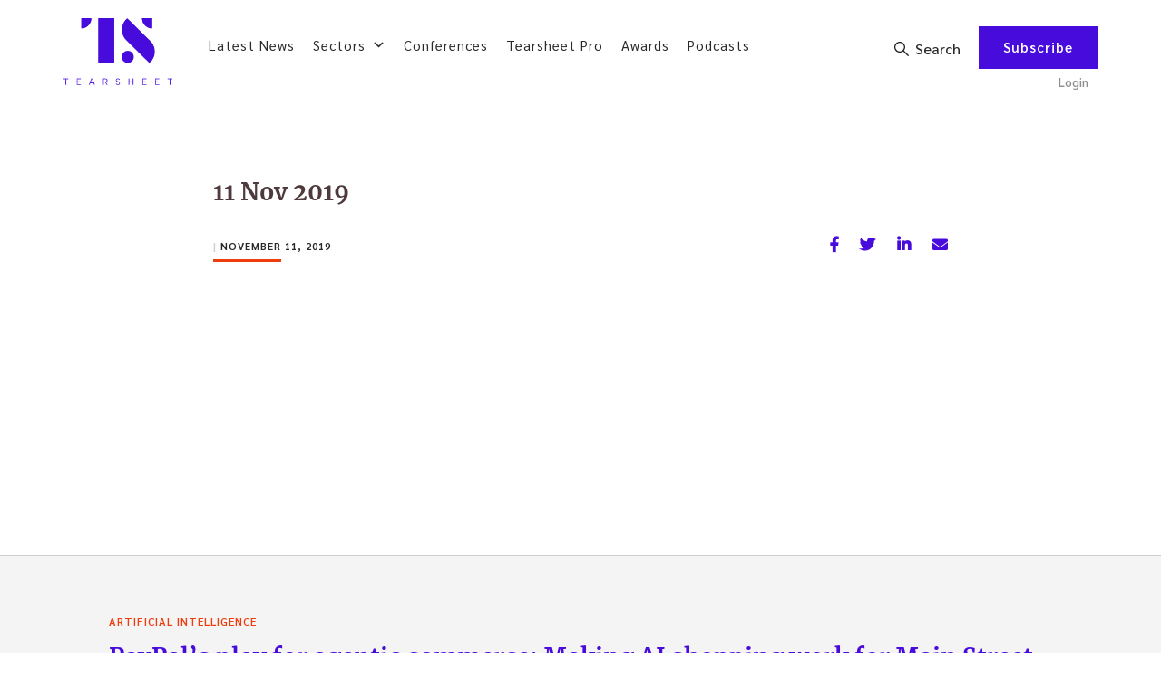

--- FILE ---
content_type: text/html; charset=utf-8
request_url: https://www.google.com/recaptcha/api2/anchor?ar=1&k=6Lfs4d4UAAAAAEC2VQnGE4ygz7n1BWA3pSq6ErSY&co=aHR0cHM6Ly90ZWFyc2hlZXQuY286NDQz&hl=en&v=7gg7H51Q-naNfhmCP3_R47ho&theme=light&size=normal&anchor-ms=20000&execute-ms=30000&cb=3diic05rfv8o
body_size: 48665
content:
<!DOCTYPE HTML><html dir="ltr" lang="en"><head><meta http-equiv="Content-Type" content="text/html; charset=UTF-8">
<meta http-equiv="X-UA-Compatible" content="IE=edge">
<title>reCAPTCHA</title>
<style type="text/css">
/* cyrillic-ext */
@font-face {
  font-family: 'Roboto';
  font-style: normal;
  font-weight: 400;
  font-stretch: 100%;
  src: url(//fonts.gstatic.com/s/roboto/v48/KFO7CnqEu92Fr1ME7kSn66aGLdTylUAMa3GUBHMdazTgWw.woff2) format('woff2');
  unicode-range: U+0460-052F, U+1C80-1C8A, U+20B4, U+2DE0-2DFF, U+A640-A69F, U+FE2E-FE2F;
}
/* cyrillic */
@font-face {
  font-family: 'Roboto';
  font-style: normal;
  font-weight: 400;
  font-stretch: 100%;
  src: url(//fonts.gstatic.com/s/roboto/v48/KFO7CnqEu92Fr1ME7kSn66aGLdTylUAMa3iUBHMdazTgWw.woff2) format('woff2');
  unicode-range: U+0301, U+0400-045F, U+0490-0491, U+04B0-04B1, U+2116;
}
/* greek-ext */
@font-face {
  font-family: 'Roboto';
  font-style: normal;
  font-weight: 400;
  font-stretch: 100%;
  src: url(//fonts.gstatic.com/s/roboto/v48/KFO7CnqEu92Fr1ME7kSn66aGLdTylUAMa3CUBHMdazTgWw.woff2) format('woff2');
  unicode-range: U+1F00-1FFF;
}
/* greek */
@font-face {
  font-family: 'Roboto';
  font-style: normal;
  font-weight: 400;
  font-stretch: 100%;
  src: url(//fonts.gstatic.com/s/roboto/v48/KFO7CnqEu92Fr1ME7kSn66aGLdTylUAMa3-UBHMdazTgWw.woff2) format('woff2');
  unicode-range: U+0370-0377, U+037A-037F, U+0384-038A, U+038C, U+038E-03A1, U+03A3-03FF;
}
/* math */
@font-face {
  font-family: 'Roboto';
  font-style: normal;
  font-weight: 400;
  font-stretch: 100%;
  src: url(//fonts.gstatic.com/s/roboto/v48/KFO7CnqEu92Fr1ME7kSn66aGLdTylUAMawCUBHMdazTgWw.woff2) format('woff2');
  unicode-range: U+0302-0303, U+0305, U+0307-0308, U+0310, U+0312, U+0315, U+031A, U+0326-0327, U+032C, U+032F-0330, U+0332-0333, U+0338, U+033A, U+0346, U+034D, U+0391-03A1, U+03A3-03A9, U+03B1-03C9, U+03D1, U+03D5-03D6, U+03F0-03F1, U+03F4-03F5, U+2016-2017, U+2034-2038, U+203C, U+2040, U+2043, U+2047, U+2050, U+2057, U+205F, U+2070-2071, U+2074-208E, U+2090-209C, U+20D0-20DC, U+20E1, U+20E5-20EF, U+2100-2112, U+2114-2115, U+2117-2121, U+2123-214F, U+2190, U+2192, U+2194-21AE, U+21B0-21E5, U+21F1-21F2, U+21F4-2211, U+2213-2214, U+2216-22FF, U+2308-230B, U+2310, U+2319, U+231C-2321, U+2336-237A, U+237C, U+2395, U+239B-23B7, U+23D0, U+23DC-23E1, U+2474-2475, U+25AF, U+25B3, U+25B7, U+25BD, U+25C1, U+25CA, U+25CC, U+25FB, U+266D-266F, U+27C0-27FF, U+2900-2AFF, U+2B0E-2B11, U+2B30-2B4C, U+2BFE, U+3030, U+FF5B, U+FF5D, U+1D400-1D7FF, U+1EE00-1EEFF;
}
/* symbols */
@font-face {
  font-family: 'Roboto';
  font-style: normal;
  font-weight: 400;
  font-stretch: 100%;
  src: url(//fonts.gstatic.com/s/roboto/v48/KFO7CnqEu92Fr1ME7kSn66aGLdTylUAMaxKUBHMdazTgWw.woff2) format('woff2');
  unicode-range: U+0001-000C, U+000E-001F, U+007F-009F, U+20DD-20E0, U+20E2-20E4, U+2150-218F, U+2190, U+2192, U+2194-2199, U+21AF, U+21E6-21F0, U+21F3, U+2218-2219, U+2299, U+22C4-22C6, U+2300-243F, U+2440-244A, U+2460-24FF, U+25A0-27BF, U+2800-28FF, U+2921-2922, U+2981, U+29BF, U+29EB, U+2B00-2BFF, U+4DC0-4DFF, U+FFF9-FFFB, U+10140-1018E, U+10190-1019C, U+101A0, U+101D0-101FD, U+102E0-102FB, U+10E60-10E7E, U+1D2C0-1D2D3, U+1D2E0-1D37F, U+1F000-1F0FF, U+1F100-1F1AD, U+1F1E6-1F1FF, U+1F30D-1F30F, U+1F315, U+1F31C, U+1F31E, U+1F320-1F32C, U+1F336, U+1F378, U+1F37D, U+1F382, U+1F393-1F39F, U+1F3A7-1F3A8, U+1F3AC-1F3AF, U+1F3C2, U+1F3C4-1F3C6, U+1F3CA-1F3CE, U+1F3D4-1F3E0, U+1F3ED, U+1F3F1-1F3F3, U+1F3F5-1F3F7, U+1F408, U+1F415, U+1F41F, U+1F426, U+1F43F, U+1F441-1F442, U+1F444, U+1F446-1F449, U+1F44C-1F44E, U+1F453, U+1F46A, U+1F47D, U+1F4A3, U+1F4B0, U+1F4B3, U+1F4B9, U+1F4BB, U+1F4BF, U+1F4C8-1F4CB, U+1F4D6, U+1F4DA, U+1F4DF, U+1F4E3-1F4E6, U+1F4EA-1F4ED, U+1F4F7, U+1F4F9-1F4FB, U+1F4FD-1F4FE, U+1F503, U+1F507-1F50B, U+1F50D, U+1F512-1F513, U+1F53E-1F54A, U+1F54F-1F5FA, U+1F610, U+1F650-1F67F, U+1F687, U+1F68D, U+1F691, U+1F694, U+1F698, U+1F6AD, U+1F6B2, U+1F6B9-1F6BA, U+1F6BC, U+1F6C6-1F6CF, U+1F6D3-1F6D7, U+1F6E0-1F6EA, U+1F6F0-1F6F3, U+1F6F7-1F6FC, U+1F700-1F7FF, U+1F800-1F80B, U+1F810-1F847, U+1F850-1F859, U+1F860-1F887, U+1F890-1F8AD, U+1F8B0-1F8BB, U+1F8C0-1F8C1, U+1F900-1F90B, U+1F93B, U+1F946, U+1F984, U+1F996, U+1F9E9, U+1FA00-1FA6F, U+1FA70-1FA7C, U+1FA80-1FA89, U+1FA8F-1FAC6, U+1FACE-1FADC, U+1FADF-1FAE9, U+1FAF0-1FAF8, U+1FB00-1FBFF;
}
/* vietnamese */
@font-face {
  font-family: 'Roboto';
  font-style: normal;
  font-weight: 400;
  font-stretch: 100%;
  src: url(//fonts.gstatic.com/s/roboto/v48/KFO7CnqEu92Fr1ME7kSn66aGLdTylUAMa3OUBHMdazTgWw.woff2) format('woff2');
  unicode-range: U+0102-0103, U+0110-0111, U+0128-0129, U+0168-0169, U+01A0-01A1, U+01AF-01B0, U+0300-0301, U+0303-0304, U+0308-0309, U+0323, U+0329, U+1EA0-1EF9, U+20AB;
}
/* latin-ext */
@font-face {
  font-family: 'Roboto';
  font-style: normal;
  font-weight: 400;
  font-stretch: 100%;
  src: url(//fonts.gstatic.com/s/roboto/v48/KFO7CnqEu92Fr1ME7kSn66aGLdTylUAMa3KUBHMdazTgWw.woff2) format('woff2');
  unicode-range: U+0100-02BA, U+02BD-02C5, U+02C7-02CC, U+02CE-02D7, U+02DD-02FF, U+0304, U+0308, U+0329, U+1D00-1DBF, U+1E00-1E9F, U+1EF2-1EFF, U+2020, U+20A0-20AB, U+20AD-20C0, U+2113, U+2C60-2C7F, U+A720-A7FF;
}
/* latin */
@font-face {
  font-family: 'Roboto';
  font-style: normal;
  font-weight: 400;
  font-stretch: 100%;
  src: url(//fonts.gstatic.com/s/roboto/v48/KFO7CnqEu92Fr1ME7kSn66aGLdTylUAMa3yUBHMdazQ.woff2) format('woff2');
  unicode-range: U+0000-00FF, U+0131, U+0152-0153, U+02BB-02BC, U+02C6, U+02DA, U+02DC, U+0304, U+0308, U+0329, U+2000-206F, U+20AC, U+2122, U+2191, U+2193, U+2212, U+2215, U+FEFF, U+FFFD;
}
/* cyrillic-ext */
@font-face {
  font-family: 'Roboto';
  font-style: normal;
  font-weight: 500;
  font-stretch: 100%;
  src: url(//fonts.gstatic.com/s/roboto/v48/KFO7CnqEu92Fr1ME7kSn66aGLdTylUAMa3GUBHMdazTgWw.woff2) format('woff2');
  unicode-range: U+0460-052F, U+1C80-1C8A, U+20B4, U+2DE0-2DFF, U+A640-A69F, U+FE2E-FE2F;
}
/* cyrillic */
@font-face {
  font-family: 'Roboto';
  font-style: normal;
  font-weight: 500;
  font-stretch: 100%;
  src: url(//fonts.gstatic.com/s/roboto/v48/KFO7CnqEu92Fr1ME7kSn66aGLdTylUAMa3iUBHMdazTgWw.woff2) format('woff2');
  unicode-range: U+0301, U+0400-045F, U+0490-0491, U+04B0-04B1, U+2116;
}
/* greek-ext */
@font-face {
  font-family: 'Roboto';
  font-style: normal;
  font-weight: 500;
  font-stretch: 100%;
  src: url(//fonts.gstatic.com/s/roboto/v48/KFO7CnqEu92Fr1ME7kSn66aGLdTylUAMa3CUBHMdazTgWw.woff2) format('woff2');
  unicode-range: U+1F00-1FFF;
}
/* greek */
@font-face {
  font-family: 'Roboto';
  font-style: normal;
  font-weight: 500;
  font-stretch: 100%;
  src: url(//fonts.gstatic.com/s/roboto/v48/KFO7CnqEu92Fr1ME7kSn66aGLdTylUAMa3-UBHMdazTgWw.woff2) format('woff2');
  unicode-range: U+0370-0377, U+037A-037F, U+0384-038A, U+038C, U+038E-03A1, U+03A3-03FF;
}
/* math */
@font-face {
  font-family: 'Roboto';
  font-style: normal;
  font-weight: 500;
  font-stretch: 100%;
  src: url(//fonts.gstatic.com/s/roboto/v48/KFO7CnqEu92Fr1ME7kSn66aGLdTylUAMawCUBHMdazTgWw.woff2) format('woff2');
  unicode-range: U+0302-0303, U+0305, U+0307-0308, U+0310, U+0312, U+0315, U+031A, U+0326-0327, U+032C, U+032F-0330, U+0332-0333, U+0338, U+033A, U+0346, U+034D, U+0391-03A1, U+03A3-03A9, U+03B1-03C9, U+03D1, U+03D5-03D6, U+03F0-03F1, U+03F4-03F5, U+2016-2017, U+2034-2038, U+203C, U+2040, U+2043, U+2047, U+2050, U+2057, U+205F, U+2070-2071, U+2074-208E, U+2090-209C, U+20D0-20DC, U+20E1, U+20E5-20EF, U+2100-2112, U+2114-2115, U+2117-2121, U+2123-214F, U+2190, U+2192, U+2194-21AE, U+21B0-21E5, U+21F1-21F2, U+21F4-2211, U+2213-2214, U+2216-22FF, U+2308-230B, U+2310, U+2319, U+231C-2321, U+2336-237A, U+237C, U+2395, U+239B-23B7, U+23D0, U+23DC-23E1, U+2474-2475, U+25AF, U+25B3, U+25B7, U+25BD, U+25C1, U+25CA, U+25CC, U+25FB, U+266D-266F, U+27C0-27FF, U+2900-2AFF, U+2B0E-2B11, U+2B30-2B4C, U+2BFE, U+3030, U+FF5B, U+FF5D, U+1D400-1D7FF, U+1EE00-1EEFF;
}
/* symbols */
@font-face {
  font-family: 'Roboto';
  font-style: normal;
  font-weight: 500;
  font-stretch: 100%;
  src: url(//fonts.gstatic.com/s/roboto/v48/KFO7CnqEu92Fr1ME7kSn66aGLdTylUAMaxKUBHMdazTgWw.woff2) format('woff2');
  unicode-range: U+0001-000C, U+000E-001F, U+007F-009F, U+20DD-20E0, U+20E2-20E4, U+2150-218F, U+2190, U+2192, U+2194-2199, U+21AF, U+21E6-21F0, U+21F3, U+2218-2219, U+2299, U+22C4-22C6, U+2300-243F, U+2440-244A, U+2460-24FF, U+25A0-27BF, U+2800-28FF, U+2921-2922, U+2981, U+29BF, U+29EB, U+2B00-2BFF, U+4DC0-4DFF, U+FFF9-FFFB, U+10140-1018E, U+10190-1019C, U+101A0, U+101D0-101FD, U+102E0-102FB, U+10E60-10E7E, U+1D2C0-1D2D3, U+1D2E0-1D37F, U+1F000-1F0FF, U+1F100-1F1AD, U+1F1E6-1F1FF, U+1F30D-1F30F, U+1F315, U+1F31C, U+1F31E, U+1F320-1F32C, U+1F336, U+1F378, U+1F37D, U+1F382, U+1F393-1F39F, U+1F3A7-1F3A8, U+1F3AC-1F3AF, U+1F3C2, U+1F3C4-1F3C6, U+1F3CA-1F3CE, U+1F3D4-1F3E0, U+1F3ED, U+1F3F1-1F3F3, U+1F3F5-1F3F7, U+1F408, U+1F415, U+1F41F, U+1F426, U+1F43F, U+1F441-1F442, U+1F444, U+1F446-1F449, U+1F44C-1F44E, U+1F453, U+1F46A, U+1F47D, U+1F4A3, U+1F4B0, U+1F4B3, U+1F4B9, U+1F4BB, U+1F4BF, U+1F4C8-1F4CB, U+1F4D6, U+1F4DA, U+1F4DF, U+1F4E3-1F4E6, U+1F4EA-1F4ED, U+1F4F7, U+1F4F9-1F4FB, U+1F4FD-1F4FE, U+1F503, U+1F507-1F50B, U+1F50D, U+1F512-1F513, U+1F53E-1F54A, U+1F54F-1F5FA, U+1F610, U+1F650-1F67F, U+1F687, U+1F68D, U+1F691, U+1F694, U+1F698, U+1F6AD, U+1F6B2, U+1F6B9-1F6BA, U+1F6BC, U+1F6C6-1F6CF, U+1F6D3-1F6D7, U+1F6E0-1F6EA, U+1F6F0-1F6F3, U+1F6F7-1F6FC, U+1F700-1F7FF, U+1F800-1F80B, U+1F810-1F847, U+1F850-1F859, U+1F860-1F887, U+1F890-1F8AD, U+1F8B0-1F8BB, U+1F8C0-1F8C1, U+1F900-1F90B, U+1F93B, U+1F946, U+1F984, U+1F996, U+1F9E9, U+1FA00-1FA6F, U+1FA70-1FA7C, U+1FA80-1FA89, U+1FA8F-1FAC6, U+1FACE-1FADC, U+1FADF-1FAE9, U+1FAF0-1FAF8, U+1FB00-1FBFF;
}
/* vietnamese */
@font-face {
  font-family: 'Roboto';
  font-style: normal;
  font-weight: 500;
  font-stretch: 100%;
  src: url(//fonts.gstatic.com/s/roboto/v48/KFO7CnqEu92Fr1ME7kSn66aGLdTylUAMa3OUBHMdazTgWw.woff2) format('woff2');
  unicode-range: U+0102-0103, U+0110-0111, U+0128-0129, U+0168-0169, U+01A0-01A1, U+01AF-01B0, U+0300-0301, U+0303-0304, U+0308-0309, U+0323, U+0329, U+1EA0-1EF9, U+20AB;
}
/* latin-ext */
@font-face {
  font-family: 'Roboto';
  font-style: normal;
  font-weight: 500;
  font-stretch: 100%;
  src: url(//fonts.gstatic.com/s/roboto/v48/KFO7CnqEu92Fr1ME7kSn66aGLdTylUAMa3KUBHMdazTgWw.woff2) format('woff2');
  unicode-range: U+0100-02BA, U+02BD-02C5, U+02C7-02CC, U+02CE-02D7, U+02DD-02FF, U+0304, U+0308, U+0329, U+1D00-1DBF, U+1E00-1E9F, U+1EF2-1EFF, U+2020, U+20A0-20AB, U+20AD-20C0, U+2113, U+2C60-2C7F, U+A720-A7FF;
}
/* latin */
@font-face {
  font-family: 'Roboto';
  font-style: normal;
  font-weight: 500;
  font-stretch: 100%;
  src: url(//fonts.gstatic.com/s/roboto/v48/KFO7CnqEu92Fr1ME7kSn66aGLdTylUAMa3yUBHMdazQ.woff2) format('woff2');
  unicode-range: U+0000-00FF, U+0131, U+0152-0153, U+02BB-02BC, U+02C6, U+02DA, U+02DC, U+0304, U+0308, U+0329, U+2000-206F, U+20AC, U+2122, U+2191, U+2193, U+2212, U+2215, U+FEFF, U+FFFD;
}
/* cyrillic-ext */
@font-face {
  font-family: 'Roboto';
  font-style: normal;
  font-weight: 900;
  font-stretch: 100%;
  src: url(//fonts.gstatic.com/s/roboto/v48/KFO7CnqEu92Fr1ME7kSn66aGLdTylUAMa3GUBHMdazTgWw.woff2) format('woff2');
  unicode-range: U+0460-052F, U+1C80-1C8A, U+20B4, U+2DE0-2DFF, U+A640-A69F, U+FE2E-FE2F;
}
/* cyrillic */
@font-face {
  font-family: 'Roboto';
  font-style: normal;
  font-weight: 900;
  font-stretch: 100%;
  src: url(//fonts.gstatic.com/s/roboto/v48/KFO7CnqEu92Fr1ME7kSn66aGLdTylUAMa3iUBHMdazTgWw.woff2) format('woff2');
  unicode-range: U+0301, U+0400-045F, U+0490-0491, U+04B0-04B1, U+2116;
}
/* greek-ext */
@font-face {
  font-family: 'Roboto';
  font-style: normal;
  font-weight: 900;
  font-stretch: 100%;
  src: url(//fonts.gstatic.com/s/roboto/v48/KFO7CnqEu92Fr1ME7kSn66aGLdTylUAMa3CUBHMdazTgWw.woff2) format('woff2');
  unicode-range: U+1F00-1FFF;
}
/* greek */
@font-face {
  font-family: 'Roboto';
  font-style: normal;
  font-weight: 900;
  font-stretch: 100%;
  src: url(//fonts.gstatic.com/s/roboto/v48/KFO7CnqEu92Fr1ME7kSn66aGLdTylUAMa3-UBHMdazTgWw.woff2) format('woff2');
  unicode-range: U+0370-0377, U+037A-037F, U+0384-038A, U+038C, U+038E-03A1, U+03A3-03FF;
}
/* math */
@font-face {
  font-family: 'Roboto';
  font-style: normal;
  font-weight: 900;
  font-stretch: 100%;
  src: url(//fonts.gstatic.com/s/roboto/v48/KFO7CnqEu92Fr1ME7kSn66aGLdTylUAMawCUBHMdazTgWw.woff2) format('woff2');
  unicode-range: U+0302-0303, U+0305, U+0307-0308, U+0310, U+0312, U+0315, U+031A, U+0326-0327, U+032C, U+032F-0330, U+0332-0333, U+0338, U+033A, U+0346, U+034D, U+0391-03A1, U+03A3-03A9, U+03B1-03C9, U+03D1, U+03D5-03D6, U+03F0-03F1, U+03F4-03F5, U+2016-2017, U+2034-2038, U+203C, U+2040, U+2043, U+2047, U+2050, U+2057, U+205F, U+2070-2071, U+2074-208E, U+2090-209C, U+20D0-20DC, U+20E1, U+20E5-20EF, U+2100-2112, U+2114-2115, U+2117-2121, U+2123-214F, U+2190, U+2192, U+2194-21AE, U+21B0-21E5, U+21F1-21F2, U+21F4-2211, U+2213-2214, U+2216-22FF, U+2308-230B, U+2310, U+2319, U+231C-2321, U+2336-237A, U+237C, U+2395, U+239B-23B7, U+23D0, U+23DC-23E1, U+2474-2475, U+25AF, U+25B3, U+25B7, U+25BD, U+25C1, U+25CA, U+25CC, U+25FB, U+266D-266F, U+27C0-27FF, U+2900-2AFF, U+2B0E-2B11, U+2B30-2B4C, U+2BFE, U+3030, U+FF5B, U+FF5D, U+1D400-1D7FF, U+1EE00-1EEFF;
}
/* symbols */
@font-face {
  font-family: 'Roboto';
  font-style: normal;
  font-weight: 900;
  font-stretch: 100%;
  src: url(//fonts.gstatic.com/s/roboto/v48/KFO7CnqEu92Fr1ME7kSn66aGLdTylUAMaxKUBHMdazTgWw.woff2) format('woff2');
  unicode-range: U+0001-000C, U+000E-001F, U+007F-009F, U+20DD-20E0, U+20E2-20E4, U+2150-218F, U+2190, U+2192, U+2194-2199, U+21AF, U+21E6-21F0, U+21F3, U+2218-2219, U+2299, U+22C4-22C6, U+2300-243F, U+2440-244A, U+2460-24FF, U+25A0-27BF, U+2800-28FF, U+2921-2922, U+2981, U+29BF, U+29EB, U+2B00-2BFF, U+4DC0-4DFF, U+FFF9-FFFB, U+10140-1018E, U+10190-1019C, U+101A0, U+101D0-101FD, U+102E0-102FB, U+10E60-10E7E, U+1D2C0-1D2D3, U+1D2E0-1D37F, U+1F000-1F0FF, U+1F100-1F1AD, U+1F1E6-1F1FF, U+1F30D-1F30F, U+1F315, U+1F31C, U+1F31E, U+1F320-1F32C, U+1F336, U+1F378, U+1F37D, U+1F382, U+1F393-1F39F, U+1F3A7-1F3A8, U+1F3AC-1F3AF, U+1F3C2, U+1F3C4-1F3C6, U+1F3CA-1F3CE, U+1F3D4-1F3E0, U+1F3ED, U+1F3F1-1F3F3, U+1F3F5-1F3F7, U+1F408, U+1F415, U+1F41F, U+1F426, U+1F43F, U+1F441-1F442, U+1F444, U+1F446-1F449, U+1F44C-1F44E, U+1F453, U+1F46A, U+1F47D, U+1F4A3, U+1F4B0, U+1F4B3, U+1F4B9, U+1F4BB, U+1F4BF, U+1F4C8-1F4CB, U+1F4D6, U+1F4DA, U+1F4DF, U+1F4E3-1F4E6, U+1F4EA-1F4ED, U+1F4F7, U+1F4F9-1F4FB, U+1F4FD-1F4FE, U+1F503, U+1F507-1F50B, U+1F50D, U+1F512-1F513, U+1F53E-1F54A, U+1F54F-1F5FA, U+1F610, U+1F650-1F67F, U+1F687, U+1F68D, U+1F691, U+1F694, U+1F698, U+1F6AD, U+1F6B2, U+1F6B9-1F6BA, U+1F6BC, U+1F6C6-1F6CF, U+1F6D3-1F6D7, U+1F6E0-1F6EA, U+1F6F0-1F6F3, U+1F6F7-1F6FC, U+1F700-1F7FF, U+1F800-1F80B, U+1F810-1F847, U+1F850-1F859, U+1F860-1F887, U+1F890-1F8AD, U+1F8B0-1F8BB, U+1F8C0-1F8C1, U+1F900-1F90B, U+1F93B, U+1F946, U+1F984, U+1F996, U+1F9E9, U+1FA00-1FA6F, U+1FA70-1FA7C, U+1FA80-1FA89, U+1FA8F-1FAC6, U+1FACE-1FADC, U+1FADF-1FAE9, U+1FAF0-1FAF8, U+1FB00-1FBFF;
}
/* vietnamese */
@font-face {
  font-family: 'Roboto';
  font-style: normal;
  font-weight: 900;
  font-stretch: 100%;
  src: url(//fonts.gstatic.com/s/roboto/v48/KFO7CnqEu92Fr1ME7kSn66aGLdTylUAMa3OUBHMdazTgWw.woff2) format('woff2');
  unicode-range: U+0102-0103, U+0110-0111, U+0128-0129, U+0168-0169, U+01A0-01A1, U+01AF-01B0, U+0300-0301, U+0303-0304, U+0308-0309, U+0323, U+0329, U+1EA0-1EF9, U+20AB;
}
/* latin-ext */
@font-face {
  font-family: 'Roboto';
  font-style: normal;
  font-weight: 900;
  font-stretch: 100%;
  src: url(//fonts.gstatic.com/s/roboto/v48/KFO7CnqEu92Fr1ME7kSn66aGLdTylUAMa3KUBHMdazTgWw.woff2) format('woff2');
  unicode-range: U+0100-02BA, U+02BD-02C5, U+02C7-02CC, U+02CE-02D7, U+02DD-02FF, U+0304, U+0308, U+0329, U+1D00-1DBF, U+1E00-1E9F, U+1EF2-1EFF, U+2020, U+20A0-20AB, U+20AD-20C0, U+2113, U+2C60-2C7F, U+A720-A7FF;
}
/* latin */
@font-face {
  font-family: 'Roboto';
  font-style: normal;
  font-weight: 900;
  font-stretch: 100%;
  src: url(//fonts.gstatic.com/s/roboto/v48/KFO7CnqEu92Fr1ME7kSn66aGLdTylUAMa3yUBHMdazQ.woff2) format('woff2');
  unicode-range: U+0000-00FF, U+0131, U+0152-0153, U+02BB-02BC, U+02C6, U+02DA, U+02DC, U+0304, U+0308, U+0329, U+2000-206F, U+20AC, U+2122, U+2191, U+2193, U+2212, U+2215, U+FEFF, U+FFFD;
}

</style>
<link rel="stylesheet" type="text/css" href="https://www.gstatic.com/recaptcha/releases/7gg7H51Q-naNfhmCP3_R47ho/styles__ltr.css">
<script nonce="cZQXfjNe43ukpYWPCt7cfA" type="text/javascript">window['__recaptcha_api'] = 'https://www.google.com/recaptcha/api2/';</script>
<script type="text/javascript" src="https://www.gstatic.com/recaptcha/releases/7gg7H51Q-naNfhmCP3_R47ho/recaptcha__en.js" nonce="cZQXfjNe43ukpYWPCt7cfA">
      
    </script></head>
<body><div id="rc-anchor-alert" class="rc-anchor-alert"></div>
<input type="hidden" id="recaptcha-token" value="[base64]">
<script type="text/javascript" nonce="cZQXfjNe43ukpYWPCt7cfA">
      recaptcha.anchor.Main.init("[\x22ainput\x22,[\x22bgdata\x22,\x22\x22,\[base64]/[base64]/[base64]/[base64]/cjw8ejpyPj4+eil9Y2F0Y2gobCl7dGhyb3cgbDt9fSxIPWZ1bmN0aW9uKHcsdCx6KXtpZih3PT0xOTR8fHc9PTIwOCl0LnZbd10/dC52W3ddLmNvbmNhdCh6KTp0LnZbd109b2Yoeix0KTtlbHNle2lmKHQuYkImJnchPTMxNylyZXR1cm47dz09NjZ8fHc9PTEyMnx8dz09NDcwfHx3PT00NHx8dz09NDE2fHx3PT0zOTd8fHc9PTQyMXx8dz09Njh8fHc9PTcwfHx3PT0xODQ/[base64]/[base64]/[base64]/bmV3IGRbVl0oSlswXSk6cD09Mj9uZXcgZFtWXShKWzBdLEpbMV0pOnA9PTM/bmV3IGRbVl0oSlswXSxKWzFdLEpbMl0pOnA9PTQ/[base64]/[base64]/[base64]/[base64]\x22,\[base64]\x22,\x22w4hYwpIiw6ErwrDDiBDDqifDjMONwqrCpWorwq7DuMOwHFR/woXDm2TClyfDkV/[base64]/DpzDCmivDqlBCYmlyAMK4VjvCswLDjXjDh8OVI8OnMMO9woMCS17DtMO6w5jDqcKKP8KrwrZyw4jDg0jCjAJCOHl+wqjDosOow6PCmsKLwpY4w4dgNsKXBlfCm8Kew7o6wpHCgXbCiVUWw5PDkkJ/ZsKww4LCr19DwqU7IMKjw7VtPCNVQgdOXMKAfXEWVsOpwpAyTmttw7tuwrLDsMKCfMOqw4DDpSPDhsKVNsKJwrEbZMKnw55LwpwPZcOJasOzUW/CqlLDilXCoMKVeMOcwpVYZMK6w5kOU8OvGcODXSrDrMOCHzDCpj/[base64]/Ch8OqwoMnwpHDogArw6RwDMOrVMOPwoVQw6bDucKSwpjCnEt4OQPDgXptPsO9w4/DvWssA8O8GcKOwrPCn2toJRvDhsKCETrCjzY3McOMw7vDv8KAY3zDs33CkcKAJ8OtDW/DlsObP8O0wpjDohR1wrDCvcOKQ8KOf8OHwp3ClDRfdCfDjQ3Cmilrw6s9w5fCpMKkJ8Kle8KSwolaOmBWwr/[base64]/GhvCk8Ocw5TDiwnDuMOJIxHDr8KKwphJw484YD14eAbCo8OePcOnXTx7AcO7w4hnwrPCqQDDqWMzwqjCqMOfOMOBOnnDjh93w6l5w6vDqcK3fm/Ci1kkL8OxwqDDiMOrdcOqwrbCqHLDlT4+fcKvXQddU8KsQ8K4w4Enwo8GwpPCsMKMw5DCvy8Rw6zCknZRFMOYwpgTJcKZFXwAe8OOw7vDp8OOw5DDomHCvMKzwrHDj2jDk2XDmAHDvcKfCnDDjyzCuh7DtjhPwop1woU0wrTCjGIvwpDCiU1nw6vDlz/CpXLCtxnDl8K3w4QQw4jDisKVFg7Cpn/Cgy9yOk7DkMOBwprClcOWIsKuw6QSwonDgRsHw7zCl1daeMKXwpnCsMKSLMKswqouwq7Du8OJfcKxw6zCjzDCn8O/EVt5GhZTw6jCijPCtMKcwoZ9w7jCjMKEwpPCm8KHw5IxKCduwqQ+wopFMBomasKEFnvCsD1sUsOzwog1w5tUwovCo1vCncKUBnPDp8KVwrBKw60BAcO1wrbCr2NsLcK6wqJpR1XCjQpWw6/[base64]/Cq8OPwpzDjMK+eEMUw4xdw7lfQ8O1RSrDo8KKVCXDjMOpAVPCtTPDjsKKLMOlTksPwrnClEoYw6cowocywrPCsBTDosK4PMKxw6c5bgQ9AMOjZ8KHAkTCpFpJw4UnTlBFw4nCmsKoSnXCpkXCmcKQLV/DksOLRC1lJcKkw5/Cqip9w7PDpMK9w6zCnX0BV8OgSQM9WSc/w5AEQXhHdMKCw49sPV5dfmLDs8KYw5nCnMKIw6tefT4dwqLCuQzCozbDlsO4wrM/[base64]/ChcOucsKEwoTCj8KBw6jDuF4HH8OVw4HDrExaZsOkw5ZcDCnCuCNgeGcvw6vDmsObwq7DhVLDmTdfBMKyBFEEwq7DhnZGwpTDmjDCr1luwr3CtCkNXAnDs1k1wobCjmzDjMKuwp4/DcKSwqRsDR3DiwTDpmlHJcKUw5UQAMKqNgoLbylGFUvCv2RPZ8OFV8OPw7IGbDZXwoMSwoPDpiRKEcKTd8OxWSDCsBlPe8O6w6jClMO7OsOOw5R4w5DDviINZmw1FcO2LlLCosOvw58FIsKjwpM8EXAmw5/Du8Oawp/[base64]/ckjCl8ORwoJhGA7CpW56wpvDr8KYCsOVwotGFMKiwr/DhcOGw7LDtBXCnMOaw6ZQYRDDhsOIU8KaHsO/VQtWGhpNBQTCr8Kew7bCg0rDksKxwrVDBMOhw5VoMcK2TMOoYcO7LHzDvzPDtsKuF3zCmcKbEFMyYsKfMhwBYcKrGQfCvcKmw48tw7TChsOxwpUJwqsEwqXDkn3DgGLChsKsBsKAMxfChsKqAWvCtsKRGMKew7M/[base64]/Dhy5NwrvDqcOYXgBVwp7CjnQ2wpfCt1zDrsONwrNTH8KnwphqecO3FC/DpR50wrtrwqYNwrPDkGnDmsOsfEXCmj/DhxnDgRHCqWhhwpYqcn3Cp0TChlocKMKQw5rDj8KBDAXDnUtmw5/[base64]/CvsOaLcKFw73ClsOXw7IabhwbOcO9esOPKDENwqpcI8Oywq3DvTcSHQ/Ct8KWwqBnGsKje1DDkcKIT3V4wrMowpvCikfDlWRSJUnCusOkDMOZwp1CaVdlPRl9PcKAwrt9AMO3C8KZSwRMw53Dr8Klwo0YRT7CsRTDv8KsNiUgS8KzFBDDmFDCm1xbbhQcw7bCi8KHwpnCnkfDvcONwqItP8O7w4XCv0XChMK9RMKrw60aEMK9wovDnV/DlwDCvsKtwq/CnTnDp8KoTsOcwrPDkTJsFsKrwqtyUMOdUh97R8K6w551wrhIw4HDtnsYwrLCgG8BR0A5IsKDKwQyEFLDknZya0xwJhlNbDfDkG/CrA/Cjm3Ch8KuakXDjmfDoi5kw63DmS80wrUJw5HDqGnDpXtldG3Ct0sdwoTDn0fDnsOYaTzDrUFuwo1XEWnCn8KYw7B+w4HCqgZzHSM9w5oDXcOgQnvCisOzwqE8XMKoMsKBw7k4wqdYwp9IwrTCiMKvUGTCuz/CvcOgL8KDw6ASwrTCjcO9w7PDgCrCplrDiBMoNsOswrALw500w6sHI8OLd8OZw4zDqsObYUzCjnXDqMK6w5DCjlfDt8KJw5hVwrIAwq4/woMSQsOeWCfCpcOyf0lYKsKjw4hlYEcdw4ovwqvDjDFCcsO2wrckw5suGsOBQcKQwqLDosK4alHChTnCuXDDoMO9acKIwr8ADArCqx7DpsO3wpfCscKpw4zDoXPCosOmwpDDjMOBwoLCt8O/[base64]/Cu8Kuw4kDwobDqsOCY8OCN8OrYMKew5HDhcOwwp46Zz4oWWspMsK0w47DucKuwqHDosOXw4ZBwqchNmgwVx/CuhxUw7QGNsOrwq7CpyrDsMKURj3CgMKowrPCtcOUJcOfw77DgMOvw7PCj0nCh3kFwqDCkMOUw6dnw6Eyw7LClcKXw5IBeMKuHMOqHsKVw6vDu3svGVgrw5/DuAYDwpLCrcO9w4VbPMOnw7dAw47DoMKcwphPwronC19VNMKowrRkwr12H3XDrcKWf0cPw7QNVU/[base64]/wrYyacONZcOxw6kuw48FZwjCg2HCqsKcScO4XhIHwrMQc8KAV1/CozIDGcO0JsKlCsKQb8OuwpzDlcOFw6/ClsKJG8OWVcOsw6/CsH4gwo7CgD/DpcKkEG7CoG5Ya8K6dcKbwoLCnStRO8KMBsKGwrhfcMKjCzgCACTCsydUwrrDhcO+wrd5wpgfZ1JlWhfCoGLDgMOgw6s4UEZdwpbDnU7DtlZhNgNeQ8KswotwMkx8CsO6wrTDicOVa8Kbw6FWNWkoVsO7w5QROMKCw5nDksO8IMOpagx1wq7CjF/CjMOjPgDCh8OaEkV+w7/DsVHDvUDDlVE8wrFDwqAMw4tlwprCulnCpxPDj1MCw5Enwr0Mwp7DmsOIwozDhsKvQ07DgcKvGgYNw4wKwqhlwrELw5gLAi5+w4fCiMKSw4HCqcKhw4RoVhUow5FefVLCjcOZwq7Cr8KKwp8Jw44mEl5IEjFPTWR7w7gSwr/CicKUwqnCnCjDn8Orw7jChF47w7V3w4dpwo7Dpx/[base64]/DssK7YwDCoMKvPsO7DMO+wqzDuUgpch5NwpHDhMOGwqpBw6rDi0nCnBTCgH0qwqnDsUfDuR7Co20Bw44sCVxywojDnhXCjcOjwoHCuAPDrsOkUsOwAMKUw54aWUMdw6ZJwp4yUirDllzCoXDDuDnCnj7CgMKGd8Oew40Fw4nDlk/[base64]/wrALw6DDkMO1wqfDusKUw7DDssKWwovDgkN4BUHClsOGYcOwAXNYw5Vnwo7CmsKIwprDjjLCncK+wpDDmB8TGk4BLlXCvk3DosOfw4N4wqo7JsK7wrDCssKBw6sjwqJfw65ewoJVwr5qJcOdCMKDK8O+S8KQw7dpDcOEesOIwrrCiwLCkcOOSV7CvsOow79FwoZ/U2drTyfDqk5hwrrDtsOgVVghwonCoTHDkiMKbsKpTF1/fgNGPsKce1FBD8OoM8KZcBzDmMOPS2/DkMK9wroXeW3Cm8KJwrbDk2HCsXzDnFB1w7jDpsKAGsOef8KMdUDDjMO/bMOWwoXCsjDCvWFcw6zDqsKLw47CmG/DgSbDmcOaNcKtGkIZKMKQw4vDv8Kjwpovw53Dl8O/eMOnw7tuwoc6KyDDjcKgw5kCVQlXwpsBPBDChH3DuQPDi0pfwqEXeMKXwo/DhBpwwo1iGlTDjwbDgcO8PE55w548S8KswpsnZ8Kbw6Y+Mn/Cn2rDiTB9wr3DtsKFw6Qyw4ouGS/DksKAw73DlT5rwoLCvhHCgsO1DnsBw78qLcKTw7QoDcKRccK3BMO8wq/[base64]/w60BLhvDg8Ofw5RAKMOqw5R2XMOXRWbCpEXCvmvCrATCmnHCmiRrQcOLcsOlwpE2KQ84KMK7wq/ClWw0X8K7w4RqA8KuPMOawpcmwosiwqkNw7bDp1XDucOAZ8KNFMO1Gy/[base64]/DnB7Ch8Ova2tjwr01wr5NdsO2VjDCj8KUw5LDgivCn2Zkw43DtmnDrTjDmzFLwrLDl8OEw7kbwrMlTMKOckrCtMKHAsONw4/DrBkywqrDjMK8CRwyVMK2OkxXaMOufzrDkcKrwobDqT5TaB9fw4rCqMO/[base64]/CvcKewovCiWzCvlAkwr0SwrhOw5TCk1bDtcObQMKtw5YDScKua8KKwrhtGMOfw60Yw6vDksK/w7bDry/[base64]/w5HDqV0nw5kVwpHCrSvDoH5zEMKLw4Elwp0CGUPDtsOCFEfDp0RRO8KILHPCuSHCi3/[base64]/w73CvlIbEMKRwr5OHyrDsMKLDU7DosOzGn95XTrClEjCslVswqQLaMKfUsOBw7rCt8K/AVfDvMOcwoPDmcKkw7xxw7EEc8KUwozCgsOHw4bDlmrCkcKoDTlfXlvDp8OlwoICBgc2wrrCvmtwScOqw48wRsKmaBbCpRfCq0bDg2k8UTbDh8OKwrFVFcOQORzChMKQPF1QwrTDuMKmwqPDrDHDhWh4woUwU8KTA8OCaxs/[base64]/TsO+w7l7ATQLURk3TcOlR1DCiMOVQ8OLw6jDl8OQN8OZwqVGw4zCj8Oaw5ImwpJ2NcOpC3Fgw6dTH8Ohw7Rqw58IwrbCmMOfwqTCsF/Dh8KHacKob3xjVlFoZcOPQcK/[base64]/bMOew4kFA15eABHCjcOaXTLDjsK+w5jDtRDCgsO8w7JZQh/DikDCoUt+w5V5ScORXsKpwo9aZxE6RMOtw6R2CMK0XSXDrR/[base64]/DiMKswrvCrHXDjzV4w4fCjMKxIcKvwrPDjsO/w75dwpZQBsOLJcKQJ8OXwqvCpcKxw7PDqUfCp3TDnMORSsKmw57CnsKHTMOAwog/Zh7Cnw3DvEd8wpvCnEBfwrrDqsOLKsOxPcOrDiDDgUDDiMOlMsO7wr9ww5jCh8K+wo7Crzc2G8OqLGbCgXjCu0PCnHbDhi86w60/KsKxw47DocKcwrhuRHbCvxdgFkLCj8OKfcKGUBlrw7ktV8OPW8OMw4XCkMOWBSvDvsO8wo/DixI8wqTCi8OwScOxU8OiHCLCiMOyaMOBUwAAw6gAwrfDiMOgBcOfZcObw4XChXjCnnMFw5DDpDTDjXhqwrjCriM0w5hxB0Ykw7sDw5Z6Dl3DgBDCuMK6w7XCgk7CnMKfGMOmK3dpCsKrP8OdwofDslrCp8OQI8K0EQ/[base64]/AcKzw6ZTwpo+XHhfwpTClhfDpwdIw5NTwqwbEsOwwr9kRyvCksK3Q1Y+w7bDpsKew7XDqMOXwrDDknvDsQ7CsnPDg2TDqsKWemrCsFcqH8K9w7wqw67CsH/[base64]/[base64]/[base64]/FcK3bsKII0AIw6U8wpPCnMOYP8OdJsOYwr1HH8OVwq0Sw4bClsO0w6RUw7gVwrfDgwMPfizDk8KLJ8K2wqHDncKSMsKlSMKVLkXDj8Orw7vClA5Lwo/[base64]/wrZjHsKdwoczwofDojZYW2kJC8KKwpfDhMOuwqvCucOKE19bfFtnEsKawplpw4pUwrrDnMOdw5nCp2Evw5JNwrbDhcOZw4fCoMK7IB0TwqM4NRgQwp/DtTxlwr1cwoHDscOuwpwNMyo9SsOvwrJjwro0ExBOeMOZw5U2T08yRzLCmWDDr1gdw7bCrl7DvsKrCWhxRMKewpPDgy/Cly8IKQTDpcOCwpM+wr11J8Kaw7zDjMODwo7DvcOew7bCicKQIsKbwrvDgjnCrsKrwp8SWMKKe1Z4woDClsOuw7PCpirDjkV+w4PDo105w4tdw7rCscOLGS/Dj8Ovw7JVwqnChUQgYxbDiWXDr8KwwqjCh8KrFsOpw6NIF8Kfw6TCrcOWGQ3Dtk7DrndqwpPDtTTClsKZASkcL1jCgcO4RsK6Yj/CnC/DusOOwp4JwobCkAzDoTZOw6zDoDnCoTbDhMKRQ8KQwpHDlwcWOV/DtWoeIMOsY8OJcHwmGzrDmUMCS33CtT8sw5R9wpDCtcOaccOowpLCp8O4wovCsXB4cMKKHVXDtF0fw6jDmMKdUnhYf8KXwppgw50SGnLDhsK/QsO+bFjCvx/DpcKhw4kUB3soDXZSw4kDwq5+w4LCnsKDw6XCs0bCuQlQF8Kzw7x6dUXCtMOyw5FpLSpHwqZUc8KkUBPCtQoBw6LDuBbCp0g6Z0osGD/Dihotwo/DrcOYLglYGsKSwqJSZsOmw7LDsFIRSV8EYMKQZ8KCw4zDksOCwpUDw7HDpCrCvMKOwpkBw612w4otWXXCpFg2wprCgFXDv8OVXcKQwp9kw4jDvsONO8OYesKMw5xpZm3DoS8sLMOpScO/[base64]/wr7CnMKvwrbCnCzDkMK1w4rCtsOlS8OaQXVdCBFZJH7Cl1Inw6XDvHrCnMOlJz8rbcOQVgrDugnCtGTDqsOGaMKqfhvDisKfbjjCpsO/LMOWL2nDtUfDqCDDoApBTMKfw7ZJw7bCmMOqw53Cgg3DskRJEQFYbGBBSMO3HgR3w6LDuMKMCwwaGcOudi5ZwpvDv8OMwqI1w5nDoGbDsD3Cm8KHGmDDhE8sJGhKBUkTw4cWw7zClWXCgcOFwr7Cpk0hwoDCo00jw67CjycDHQzCqk7DhsK/w6cOw4rCs8Orw5/DmMKSw6FXQzEbBsKvP1wcw4/CnsOUF8OxJsO0OMK1w6vCgwQHP8Kxc8Oew7Z+w5jCjGnDmTHDusKuw53Cn2dHHcKrN19sCVnCksKfwpdMw5XCssKPCk3CjSdZIMOKw5JZw7t1woprwpTCu8K2T07DjMKKwp/CnG7CjsKJacOpwrhuw5fDql/[base64]/[base64]/DsSfDj8OUVw3Dh8Kdw4zChcKww5vCsgsdfTQuw7Fhw6/DpsKBwpIYDsOxwo7DmBlEwoDClAbDkzvDiMKVw7YvwrgUbGRqw7VyG8KMwqxxSlPClT3CuEB5w4l6wqlrIkvDpi3Dm8KSwp07FMOawqnCosO4cDwYw6JudBZlw708AcKmw65QwoFiwpUJWsKZKsKpwp5uUDxBCVnCqnhEaWfDnsKyJsKVGsOtI8KyBGQUw60RWH/DhFTCqcObwrXDrsOgwo9UMHfCq8OiNHTDkwtgFXBWHsKpIsKSVsKdw7/Cgx3DoMO7w7PDv14dMTh6w7fDsMK0DsOWaMKbw7howoDCk8KlIcK6wrMJwqjDnlA2ByVbw6/DuEtvM8Oqw7sQwrDDmcOwZhVkPMKiE3DCpWLDkMOAEMKLGEPCpMONwpDDgwHDocOkY0QBwq5PUx/DhXkHwqEgJMKQwqpDCMOhRiXCvEx9wo1+w4DDhGRRwqBeOcOGVk/DojbCtlZ6NUpOwpdSwp7CmWNRwqhmw6tEdSvCtMOSPsORwrPCj0AKS1lvDTvCvcOMw7rDq8OLw6RyRMOEa2Ndwp7DkSlcw6/DqcK5NSXDvcKSwqIcO1HCgQhRwrIKw4LCllgaXcO2fGBEw7QOIMKHwq4uwq9rd8O7c8Ocw4B4KQnDiFHClcKLLsOCNMK8MMKHw7vDisKuwrgcw6HDq1oRw4/CkQzDqDJlw5c9F8KJOBHCiMOMwrTDjcOXOMKISsKYSmFvw6k7wpc3PcKWw4vDtmvDp3p5G8K4G8KXw7jCnsKvwoLCuMOCwp3DrsKkb8KOGiclDcKELTTDkcOqw5tTbx5CUVfDjMKSwprDuDdEwqtzw5IMPTjCg8Obwo/[base64]/wqh0ecO4wpTDnMKFwrLDvz0qwp7Di8OfDQw1wr3CrysNZRdCwpzCqREdNm/[base64]/[base64]/wr41w6vCuSzDjznCnEHCtsOnFcK6w4VVwrLDr8O8KMONAyIrUsK2QTxcX8OANsKyZsOzOcOcwrLDpUXChMKIwp7CqGjDugNyeCfCrgUNw6guw44Xwp/CqSzDhxHDosK1EcOpwpJiwovDnMKfw5PDi0pKM8KxEsKHw5rCjsO5KzFFOh/CoV8Vwp/DlHxTw6DCi2HCknNXw7MfDh/ClcOFwrwAw5bDrlVJH8KfRMKrJMK7Vy16CcKnXsOew5YregjDkEDCv8OZRTdlIxpEwqoYIsKSw5pzw5/Di0NFw6/DmA/DssONwo/[base64]/Dr8K3PkrCqsOaPktXwpHDsE1Qw5TCmcKVT8KJwoLDtsOSWjogNMOCw6EXfcODNWoFO8Kfw7PCncOfwrbDsMKEHsOBwoFzJMOhwprDi0rCtsKlcFTCmF05wo8jwrbDtsK/wrNgUGXDr8KEKRxvHkViwoHDp05cw4fDqcKld8OFKXV2w49FAsK+w7TDicORwr/CusOhZFR9WgFAJFwhwrnDrHtNcMOUwpU6woZ8PMKoPsKiNsKnwqPDt8O1F8Krw4TCjsKyw5lNw5Atw4hrfMKtXmBIwqDDrsKVwrfDm8OhwpTDjHTCo2rDh8Omwr9GwqfCgsK/ScKpwqRYDsOtw5DCnEAzX8Kaw7kOwrFcw4LDn8KXwq9/HcKEUcKiworCiSXCjzTDo3B6X2EvB3TCicKTAcOtKGRVFFHDiihPFS0Cw7hnfEjDszURJ1nCoy5ow4FzwopjIMKWYsOXw5LDnsOKXcK1w70nSRg3R8OMwqDDlsK3w7tzw686wo/[base64]/Cg8Kpw6DDrcKXw6fDhUxXLcKgw6rCtsKBFxt8w4TDgnFMw4nDtGBiw77DpMO8JGPDr2/Cp8OTC11rw4TCncOjw75pwrnCt8OSwoJawq/CnsKVAVJdcS57BMKCw4XDg0syw4IPPUjDhsOyfMOxMsO2RVd1wpTCigVGwp/DkjjCtsOVwq5rTMOcw79yOsK7f8KZw5oJw4TDisK6WxbCrcKOw7PDi8OFwoDCv8KfbD8ww5YZe0TDm8K3wr/CrMONw4nCn8O2wo/CkHPDhUJrwoPDu8KhBABTcgDDrSF0wpTCuMKjwpzDqFfCk8Ktw4JBw4DCkcKxw7xuesO8wqrCjhDDtzTDonR6fhbCimgYcCYuwoZrbMKxdyAceD3DlsOdw6FCw6RBw4/DkjnDl0DDjsKbwqLCv8KVwoY2KMOYUsO2DFRDT8Kgw4XDqGROL3nCjsKfQUXCgcK1woMWwoPCpjXChVzChnDCtAzCk8ODScK/Y8OMO8OjLMKdPlsYw5kjwqNyW8OuGcOMJA08w5DCicK7wqHDsDtkw74Zw63CtMKsw7AGVcOtwoPCmB/Ck2DDvMKWw69LbsK6wr9Nw5TDvMKUw5fCihDCvhopdcOHw4tFCMObH8KjSGgxWlAgw5XDgcKHEk8yWsK8wpZLwotjw61SPG1uXC1TFsKeV8KUwr/DmsKOw4zCl2nCoMKEK8KNIcOiBMKLw4jCmsKZw4bCrhjCrwwdYXloXHzDmsOnZcKgNMKBecOjw5A0Pz9sEFbDmBnCiVt6wrrDtEY6dMKvwrfDpsKswrxTwoZZw5/Dv8OIwrHCscKRbMKYw7/DnsKJwqtedWvDjcOzw7PDvMOsbnrCrsOtwqPDtcKmGCPDrDcjwq9cHMKjwqbDnyRnw6ogWsOBTHs8YVJmwpHDgV0sEMO5NsKdJjIPXX9SFcOFw6vCscKkccKVenFAKUTCjy0+czXCr8K9wo/[base64]/[base64]/[base64]/[base64]/DhFXCosKKNsOVbiTDvcO/KMKRw519FDDDo1/DixjCrD88wq/[base64]/[base64]/[base64]/C14vwrzDiMK/[base64]/ClH/Cii0Nwp7DtMKww69YTyHDsBDCpcKcw78+w5vDtMKcwrbCgFjCjcOhwpTDjMOLw584BkPCq1zDgCIDC07DgFojw48ewprCgmDCuU7CvcKYwqLCig4Kwp7CksKewpQPRMOcwpVgKFHCmm8EW8OXw5IPw6DDqMOZwq/[base64]/CsMO4N3vCmMONw7xmwqAjwpcbw6PCuihNHsKnR8KPw6RBw680WMOQRwV3E0HCmHTDj8OFwrfDo11Iw5HCrGXDmsKbDHjCsMO5KsOyw6oVBGPCiWMOBG/DicKJXcO/wqsLwrJqFAd5w5vCvcK6CMKlwqhGwofCgMKlVMOGeAUswrAETsKIwrLCpTDCqMO+TcKSSnbDk2RyJsOkwrUAw5vDt8OJN1hsNWFjwpxTwqloM8KLw4QBwqnDqUYdwqXCq0kgwqnCoAt8Y8Kzw7zDscOyw6TCpysXVWLCv8OqaDF/dsKxCR7CtVTDpcOSf3rCqCg+BUHDgRbCv8O3wp3Dk8OuAGnCmiY4woLDlSkWwrDCnMKlwrBBwoDDnTJae0jDq8Okw4txC8ONwobDnVPCo8O+BQvCl2dEwo/CjsKTwogJwpZLMcKyBmVADcKUw74BdMKZVcO9wrnCkcO6w7/Do01OE8KnVMKUXjTCsGBMwqcJwqkLWcO5w6DCoVnCriZ3VcOwesKiwr0MOmkdXzwrUcKSwprCjyDDscK1wpLCgSY8KTIpYhZhw70Cw4LDgypTwqHDjy3CgkjDjMOWAsOVNMKCwplJeAfDjcKEAW3DtMObwrbDgxbDr38WwoPCjzIEwrbDpR/DmMOqw7FIwozDocOOw5AAwrMVwqQRw4csKsK4KMO0JVPDmcKQKkQgTsK+w5QCw4/Dj0PCljpuw5nCjcOcwpRFM8KKB2HDm8OYF8OHAgXDt1HDqMOJDDhDI2XDl8OddBLChcOew7XCgS7DohzCk8Ktwqp2dwwUUMKYLBZ+woQuwqdxCcKww7NFR1rDmsOew4vDlMKteMOdwp4RXgjDknDCnMK7asODw73DgcO/wpzCu8Ogwq3CjGxzwrcJeGDCgRhQfUzDvTTCqcKgw4/DrWtUwptww4UgwrUTScKAeMOfATjDscK1w648ND5HbMOyKTh/[base64]/DusOfwrFZUcOVWV1NScOITsObwpMcJ0AyfsO6a17DkArCq8Kqw4PCq8O5WsKnwrYlw7vCvsK7JyHCrcKKXMOhQhoMTsOzJm/CtBI4w6TCviXDjF/[base64]/DpDd8w6FzX2fDgcK4dsKfwphqYMKdVsOmbGTCq8OTaMKuw7/CicKJP1tswpl/wq7DrUt8wrXCuTJwwozCqcKWKFNMegQoT8ONEkXCljw/X1RaXSbDtQXCjsOvFW8Jwp1xPsOje8K3YsOowo5nwoLDqlkFDwrCvB1UXT0Uw4VUbjDCt8OqKT/[base64]/w67CjMOIwqM0csK7wpU2OA3CuivCsFzCu8OFWcKRBMOJZlFWwqXDki4twoPCsw12VsOAw5UpD3w2wqDDq8OlDsKeFUwBX1nCl8K+w4ZZwp3DslbCsQXCvT/[base64]/[base64]/[base64]/DoMOrNE9YbBXCncOhP8KKWHPDsyc9a2nCrSg1w4bCoiTDl8KUwrElwrkCQG1NRsKPwogCEF1VworCpwYmw5HDocOMdTxAwr84w5XDocOzGMO6wrfCjk8cw6PDsMKhD2/CosKNw7DCpR5cIFpWw7FrSsK0eSDCsmLDhMKIFsKoO8O+wp7DrwfCncOoSsK7w47DvcKAKsKYwqYpw5/CkhNXTsOywrJRPXXCtm/[base64]/CrMK8DCPDnsOUwo7DvCwIwpLDhcOPwrQ9w4rDlcOlKsOPNCtcwqjClRjCm0U4wpfDjDNEwo7CoMK4a0hFE8OMIUhSf2fDjMKZU8K8wqPDuMOffGoHwqE9XcKFEsKNVcOJPcOqSsOswr7DqcKDFX3Ct0gQwpnCvcO9TMKLw7wrw6HDg8OKKnlGSMOLw7/DqsOnFgJ0AcKqwoQiw6DCrlHCrsOgw7BEScKlPcOlEcKUw6/[base64]/Cl8OUw4rCmMKWw5HDhMKxw6cXwpRmQsOxwp9vZTPDo8KQNsK7w74twqjCgXPCtsKHw7DCowrCi8KAbS8Qw4fDnB8sXztxZhFOUDlaw47CnVh0HcO7bMKyCR1HZMKew6TDsUlJKUHCtwYAaSAhB1/CuWDDsCrCswrDv8KRA8OPacKfJcKgGcOUfT8UGTgjJMOmGmcHw5vCkMO3ZMKAwrQtwqglwoHCm8K3wqwLw4/DuFzDhcKtIsK5w4QgHDIjYgjCvGlaIybDmgTCo2QCwp9Nwp/[base64]/Cj8OwcMObCsOyAAjDqHoWw6Fww6nCosK/[base64]/[base64]/DmMOlwpnCnsKZwqbDvB1LSChSw4/DkzlpVVZHIh8ZecOMw6jCoQITw7HDr2Nyw553dMKMEsOfw7TCocK9dgrDusKxJUMCwpvDvcOOWmc1w4Jhf8OWwoDDtMKtwptqw5Eqw7vDiMOKEcOiOD8raMOKw6cpwq3CtMKlR8OGwrrDuF/DmcK7V8KRFcK6w6xpw4TDhStjw4vDkMOKw7LDulHCssOERcK1HXZRPC8Tai14wo9YV8KNPMOOw6zCpcOdw4PDiijDiMKWIG/Chn7Cq8OMwpJEFz0Aw7h/[base64]/DgHnDvVEUZMK/RlrChsKpJj4UP8Okw4bDvcOoCE5kw5rDuhrDnMKowpjCjsOlw5QwwqjCuQM/[base64]/OsKWCwTDmAjDiMOPwoPDjcKQXB4nW3BVwpYaw6EHw4rDpMOBL3PCksKHw61VOyJdw5xOw4PCv8OBw5dvAsO7wpjChybDpDJtHsOGwrY9D8KqZG7DqsKkwqIuwq/[base64]/[base64]/[base64]/w75Iwq7DpsKHWMO+w7kXw4nDkX/Dp8KTwoDDq8OdWcOHUsOfw7/DncKFYsK/ZMKOwoDDnzzDqkXCtlYROS3Dp8OTwpXDqyjCrcOLwqwGwrfDiUQbw5fCpQZiZ8KRQyHDlVzDs37DkhLCvcO5w64eWcO2b8OqE8O2O8OrwqrDkcKMw7h8wotjw6JpDVDDoE7ChcKPZ8O+wpo6w5DDhw3DhsOoIzIuGMO6aMK5OV/[base64]/DssKGbhxyw5bCgcKdwooDaMOVRQ0ew4E7RjbDl8KIw6xMUsOoUh9Uw5/CiSNhWEcqBcO1wpDCvkRcw4EJeMKVDsOqwpLDpWnCiivCvMODfMO2aBnCgcKtwr/CinACw5x5w6pEMMKrwpUnUjrCuU4CZTxTRsKzwrXCrQdpWUYcwqrCh8OTYMKLw5HCvnnCjGPDt8OBwqoGGixdw757NsKGMsKGwozDt1kxXcKEwpNTd8O5wq/DpzLDknPCggQ9c8O+w70FwrNEw6xRYQTCssK1diANGsKfUmsZwqEKD2fCj8KvwpQ+asOPwpg2wovDmsKFw5U3w73CoQjCi8O3w6Ayw4/[base64]/DocO6w4XCsMO3w7JuDsKQwrlITy8OwpVqwodgwrLDrwcWwq7CkUxSOsO3wo3CqsK4Tk7ClsOWdcOYRsKNMQ9iTjTCsMKQdcKNwp4Mw5/[base64]\\u003d\\u003d\x22],null,[\x22conf\x22,null,\x226Lfs4d4UAAAAAEC2VQnGE4ygz7n1BWA3pSq6ErSY\x22,0,null,null,null,1,[21,125,63,73,95,87,41,43,42,83,102,105,109,121],[-1442069,846],0,null,null,null,null,0,null,0,1,700,1,null,0,\[base64]/tzcYADoGZWF6dTZkEg4Iiv2INxgAOgVNZklJNBoZCAMSFR0U8JfjNw7/vqUGGcSdCRmc4owCGQ\\u003d\\u003d\x22,0,0,null,null,1,null,0,0],\x22https://tearsheet.co:443\x22,null,[1,1,1],null,null,null,0,3600,[\x22https://www.google.com/intl/en/policies/privacy/\x22,\x22https://www.google.com/intl/en/policies/terms/\x22],\x22Ywjipy9YwZl5jCqAN39I8QVEoKX3LZgqkL4u28qpqqA\\u003d\x22,0,0,null,1,1766353677272,0,0,[219,6],null,[137],\x22RC-tduA2JnqY7wbqQ\x22,null,null,null,null,null,\x220dAFcWeA4hQ0HnKdABK2RHdvpB5KNNL8ZgpW44q_RXKP1FPsftHtCTreMXWSwlYAJXD9xbKdFSYgGHriTb5kEtA2344APNN4B4cQ\x22,1766436477304]");
    </script></body></html>

--- FILE ---
content_type: text/html; charset=utf-8
request_url: https://www.google.com/recaptcha/api2/aframe
body_size: -270
content:
<!DOCTYPE HTML><html><head><meta http-equiv="content-type" content="text/html; charset=UTF-8"></head><body><script nonce="RX9rRxtiZsnZbBzqV0xghQ">/** Anti-fraud and anti-abuse applications only. See google.com/recaptcha */ try{var clients={'sodar':'https://pagead2.googlesyndication.com/pagead/sodar?'};window.addEventListener("message",function(a){try{if(a.source===window.parent){var b=JSON.parse(a.data);var c=clients[b['id']];if(c){var d=document.createElement('img');d.src=c+b['params']+'&rc='+(localStorage.getItem("rc::a")?sessionStorage.getItem("rc::b"):"");window.document.body.appendChild(d);sessionStorage.setItem("rc::e",parseInt(sessionStorage.getItem("rc::e")||0)+1);localStorage.setItem("rc::h",'1766350078565');}}}catch(b){}});window.parent.postMessage("_grecaptcha_ready", "*");}catch(b){}</script></body></html>

--- FILE ---
content_type: text/css
request_url: https://tearsheet.co/wp-content/themes/tearsheet/style.css?ver=1
body_size: 34134
content:
/*

Theme Name: Tearsheet

Theme URI: https://wordpress.org/themes/twentyseventeen/

Author: the WordPress team

Author URI: https://wordpress.org/

Description: Twenty Seventeen brings your site to life with header video and immersive featured images. With a focus on business sites, it features multiple sections on the front page as well as widgets, navigation and social menus, a logo, and more. Personalize its asymmetrical grid with a custom color scheme and showcase your multimedia content with post formats. Our default theme for 2017 works great in many languages, for any abilities, and on any device.

Version: 1.0

License: GNU General Public License v2 or later

License URI: http://www.gnu.org/licenses/gpl-2.0.html

Text Domain: Tearsheet

Tags: one-column, two-columns, right-sidebar, flexible-header, accessibility-ready, custom-colors, custom-header, custom-menu, custom-logo, editor-style, featured-images, footer-widgets, post-formats, rtl-language-support, sticky-post, theme-options, threaded-comments, translation-ready



This theme, like WordPress, is licensed under the GPL.

Use it to make something cool, have fun, and share what you've learned with others.

*/





/*--------------------------------------------------------------

>>> TABLE OF CONTENTS:

----------------------------------------------------------------

1.0 Normalize

2.0 Accessibility

3.0 Alignments

4.0 Clearings

5.0 Typography

6.0 Forms

7.0 Formatting

8.0 Lists

9.0 Tables

10.0 Links

11.0 Featured Image Hover

12.0 Navigation

13.0 Layout

   13.1 Header

   13.2 Front Page

   13.3 Regular Content

   13.4 Posts

   13.5 Pages

   13.6 Footer

14.0 Comments

15.0 Widgets

16.0 Media

   16.1 Galleries

17.0 Customizer

18.0 SVGs Fallbacks

19.0 Media Queries

20.0 Print

--------------------------------------------------------------*/





/*--------------------------------------------------------------

1.0 Normalize

Styles based on Normalize v5.0.0 @link https://github.com/necolas/normalize.css

--------------------------------------------------------------*/

/* @import url("style2.css"); */

html {

    font-family: sans-serif;

    line-height: 1.15;

    -ms-text-size-adjust: 100%;

    -webkit-text-size-adjust: 100%;

}



body {

    margin: 0;

}



article,

aside,

footer,

header,

nav,

section {

    display: block;

}



h1 {

    font-size: 2em;

    margin: 0.67em 0;

}



figcaption,

figure,

main {

    display: block;

}



figure {

    margin: 1em 0;

}



hr {

    -webkit-box-sizing: content-box;

    -moz-box-sizing: content-box;

    box-sizing: content-box;

    height: 0;

    overflow: visible;

}



pre {



    font-size: 1em;

}



a {

    background-color: transparent;

    -webkit-text-decoration-skip: objects;

}



a:active,

a:hover {

    outline-width: 0;

}



abbr[title] {

    border-bottom: 1px #767676 dotted;

    text-decoration: none;

}



b,

strong {

    font-weight: inherit;

}



b,

strong {

    font-weight: 700;

}



code,

kbd,

samp {



    font-size: 1em;

}



dfn {

    font-style: italic;

}



mark {

    background-color: #eee;

    color: #222;

}



small {

    font-size: 80%;

}



sub,

sup {

    font-size: 75%;

    line-height: 0;

    position: relative;

    vertical-align: baseline;

}



sub {

    bottom: -0.25em;

}



sup {

    top: -0.5em;

}



audio,

video {

    display: inline-block;

}



audio:not([controls]) {

    display: none;

    height: 0;

}



img {

    border-style: none;

}



svg:not(:root) {

    overflow: hidden;

}



button,

input,

optgroup,

select,

textarea {



    font-size: 100%;

    line-height: 1.15;

    margin: 0;

}



button,

input {

    overflow: visible;

}



button,

select {

    text-transform: none;

}



button,

html [type="button"],

[type="reset"],

[type="submit"] {

    -webkit-appearance: button;

}



button::-moz-focus-inner,

[type="button"]::-moz-focus-inner,

[type="reset"]::-moz-focus-inner,

[type="submit"]::-moz-focus-inner {

    border-style: none;

    padding: 0;

}



button:-moz-focusring,

[type="button"]:-moz-focusring,

[type="reset"]:-moz-focusring,

[type="submit"]:-moz-focusring {

    outline: 1px dotted ButtonText;

}



fieldset {

    border: 1px solid #bbb;

    margin: 0 2px;

    padding: 0.35em 0.625em 0.75em;

}



legend {

    -webkit-box-sizing: border-box;

    -moz-box-sizing: border-box;

    box-sizing: border-box;

    color: inherit;

    display: table;

    max-width: 100%;

    padding: 0;

    white-space: normal;

}



progress {

    display: inline-block;

    vertical-align: baseline;

}



textarea {

    overflow: auto;

}



[type="checkbox"],

[type="radio"] {

    -webkit-box-sizing: border-box;

    -moz-box-sizing: border-box;

    box-sizing: border-box;

    padding: 0;

}



[type="number"]::-webkit-inner-spin-button,

[type="number"]::-webkit-outer-spin-button {

    height: auto;

}



[type="search"] {

    -webkit-appearance: textfield;

    outline-offset: -2px;

}



[type="search"]::-webkit-search-cancel-button,

[type="search"]::-webkit-search-decoration {

    -webkit-appearance: none;

}



::-webkit-file-upload-button {

    -webkit-appearance: button;

    font: inherit;

}



details,

menu {

    display: block;

}



summary {

    display: list-item;

}



canvas {

    display: inline-block;

}



template {

    display: none;

}



[hidden] {

    display: none;

}







/*--------------------------------------------------------------

2.0 Accessibility

--------------------------------------------------------------*/





/* Text meant only for screen readers. */



.screen-reader-text {

    clip: rect(1px, 1px, 1px, 1px);

    height: 1px;

    overflow: hidden;

    position: absolute !important;

    width: 1px;

    word-wrap: normal !important;

    /* Many screen reader and browser combinations announce broken words as they would appear visually. */

}



.screen-reader-text:focus {

    background-color: #f1f1f1;

    -webkit-border-radius: 3px;

    border-radius: 3px;

    -webkit-box-shadow: 0 0 2px 2px rgba(0, 0, 0, 0.6);

    box-shadow: 0 0 2px 2px rgba(0, 0, 0, 0.6);

    clip: auto !important;

    color: #21759b;

    display: block;

    font-size: 14px;

    font-size: 0.875rem;

    font-weight: 700;

    height: auto;

    left: 5px;

    line-height: normal;

    padding: 15px 23px 14px;

    text-decoration: none;

    top: 5px;

    width: auto;

    z-index: 100000;

    /* Above WP toolbar. */

}







/*--------------------------------------------------------------

3.0 Alignments

--------------------------------------------------------------*/



.alignleft {

    display: inline;

    float: left;

    margin-right: 1.5em;

}



.alignright {

    display: inline;

    float: right;

    margin-left: 1.5em;

}



.aligncenter {

    clear: both;

    display: block;

    margin-left: auto;

    margin-right: auto;

}







/*--------------------------------------------------------------

4.0 Clearings

--------------------------------------------------------------*/



.clear:before,

.clear:after,

.entry-content:before,

.entry-content:after,

.entry-footer:before,

.entry-footer:after,

.comment-content:before,

.comment-content:after,

.site-header:before,

.site-header:after,

.site-content:before,

.site-content:after,

.site-footer:before,

.site-footer:after,

.nav-links:before,

.nav-links:after,

.pagination:before,

.pagination:after,

.comment-author:before,

.comment-author:after,

.widget-area:before,

.widget-area:after,

.widget:before,

.widget:after,

.comment-meta:before,

.comment-meta:after {

    content: "";

    display: table;

    table-layout: fixed;

}



.clear:after,

.entry-content:after,

.entry-footer:after,

.comment-content:after,

.site-header:after,

.site-content:after,

.site-footer:after,

.nav-links:after,

.pagination:after,

.comment-author:after,

.widget-area:after,

.widget:after,

.comment-meta:after {

    clear: both;

}







/*--------------------------------------------------------------

5.0 Typography

--------------------------------------------------------------*/



body,

button,

input,

select,

textarea {

    line-height: 1.66;

}



h1,

h2,

h3,

h4,

h5,

h6 {

    clear: both;

    line-height: 1.4;

    margin: 0 0 15px;

    padding: 1.5em 0 0;

}





h1 {

    font-size: 24px;

    font-size: 1.5rem;

    font-weight: 300;

}



h2 {

    color: #666;

    font-size: 20px;

    font-size: 1.25rem;

    font-weight: 300;

}



h3 {

    color: #333;

    font-size: 18px;

    font-size: 1.125rem;

    font-weight: 300;

}



h4 {

    color: #333;

    font-size: 16px;

    font-size: 1rem;

    font-weight: 800;

}



h5 {

    color: #767676;

    font-size: 13px;

    font-size: 0.8125rem;

    font-weight: 800;

    letter-spacing: 0.15em;

    text-transform: uppercase;

}



h6 {

    color: #333;

    font-size: 15px;

    font-size: 0.9375rem;

    font-weight: 800;

}



p {

    margin: 0 0 20px;

    padding: 0;

}



dfn,

cite,

em,

i {

    font-style: italic;

}



blockquote {

    color: #666;

    font-size: 18px;

    font-size: 1.125rem;

    font-style: italic;

    line-height: 1.7;

    margin: 0;

    overflow: hidden;

    padding: 0;

}



blockquote cite {

    display: block;

    font-style: normal;

    font-weight: 600;

    margin-top: 0.5em;

}



address {

    margin: 0 0 1.5em;

}



pre {

    background: #eee;



    font-size: 15px;

    font-size: 0.9375rem;

    line-height: 1.6;

    margin-bottom: 1.6em;

    max-width: 100%;

    overflow: auto;

    padding: 1.6em;

}



code,

kbd,

tt,

var {



    font-size: 15px;

    font-size: 0.9375rem;

}



abbr,

acronym {

    border-bottom: 1px dotted #666;

    cursor: help;

}



mark,

ins {

    background: #eee;

    text-decoration: none;

}



big {

    font-size: 125%;

}



blockquote {

    quotes: """";

}



q {

    quotes: "Ã¢â‚¬Å“""Ã¢â‚¬Â""Ã¢â‚¬Ëœ""Ã¢â‚¬â„¢";

}



blockquote:before,

blockquote:after {

    content: "";

}



:focus {

    outline: none;

}







/* Typography for Arabic Font */



html[lang="ar"] body,

html[lang="ar"] button,

html[lang="ar"] input,

html[lang="ar"] select,

html[lang="ar"] textarea,

html[lang="ary"] body,

html[lang="ary"] button,

html[lang="ary"] input,

html[lang="ary"] select,

html[lang="ary"] textarea,

html[lang="azb"] body,

html[lang="azb"] button,

html[lang="azb"] input,

html[lang="azb"] select,

html[lang="azb"] textarea,

html[lang="fa-IR"] body,

html[lang="fa-IR"] button,

html[lang="fa-IR"] input,

html[lang="fa-IR"] select,

html[lang="fa-IR"] textarea,

html[lang="haz"] body,

html[lang="haz"] button,

html[lang="haz"] input,

html[lang="haz"] select,

html[lang="haz"] textarea,

html[lang="ps"] body,

html[lang="ps"] button,

html[lang="ps"] input,

html[lang="ps"] select,

html[lang="ps"] textarea,

html[lang="ur"] body,

html[lang="ur"] button,

html[lang="ur"] input,

html[lang="ur"] select,

html[lang="ur"] textarea {}



html[lang="ar"] h1,

html[lang="ar"] h2,

html[lang="ar"] h3,

html[lang="ar"] h4,

html[lang="ar"] h5,

html[lang="ar"] h6,

html[lang="ary"] h1,

html[lang="ary"] h2,

html[lang="ary"] h3,

html[lang="ary"] h4,

html[lang="ary"] h5,

html[lang="ary"] h6,

html[lang="azb"] h1,

html[lang="azb"] h2,

html[lang="azb"] h3,

html[lang="azb"] h4,

html[lang="azb"] h5,

html[lang="azb"] h6,

html[lang="fa-IR"] h1,

html[lang="fa-IR"] h2,

html[lang="fa-IR"] h3,

html[lang="fa-IR"] h4,

html[lang="fa-IR"] h5,

html[lang="fa-IR"] h6,

html[lang="haz"] h1,

html[lang="haz"] h2,

html[lang="haz"] h3,

html[lang="haz"] h4,

html[lang="haz"] h5,

html[lang="haz"] h6,

html[lang="ps"] h1,

html[lang="ps"] h2,

html[lang="ps"] h3,

html[lang="ps"] h4,

html[lang="ps"] h5,

html[lang="ps"] h6,

html[lang="ur"] h1,

html[lang="ur"] h2,

html[lang="ur"] h3,

html[lang="ur"] h4,

html[lang="ur"] h5,

html[lang="ur"] h6 {

    font-weight: 700;

}







/* Typography for Chinese Font */



html[lang^="zh-"] body,

html[lang^="zh-"] button,

html[lang^="zh-"] input,

html[lang^="zh-"] select,

html[lang^="zh-"] textarea {}



html[lang^="zh-"] h1,

html[lang^="zh-"] h2,

html[lang^="zh-"] h3,

html[lang^="zh-"] h4,

html[lang^="zh-"] h5,

html[lang^="zh-"] h6 {

    font-weight: 700;

}







/* Typography for Cyrillic Font */



html[lang="bg-BG"] body,

html[lang="bg-BG"] button,

html[lang="bg-BG"] input,

html[lang="bg-BG"] select,

html[lang="bg-BG"] textarea,

html[lang="ru-RU"] body,

html[lang="ru-RU"] button,

html[lang="ru-RU"] input,

html[lang="ru-RU"] select,

html[lang="ru-RU"] textarea,

html[lang="uk"] body,

html[lang="uk"] button,

html[lang="uk"] input,

html[lang="uk"] select,

html[lang="uk"] textarea {}



html[lang="bg-BG"] h1,

html[lang="bg-BG"] h2,

html[lang="bg-BG"] h3,

html[lang="bg-BG"] h4,

html[lang="bg-BG"] h5,

html[lang="bg-BG"] h6,

html[lang="ru-RU"] h1,

html[lang="ru-RU"] h2,

html[lang="ru-RU"] h3,

html[lang="ru-RU"] h4,

html[lang="ru-RU"] h5,

html[lang="ru-RU"] h6,

html[lang="uk"] h1,

html[lang="uk"] h2,

html[lang="uk"] h3,

html[lang="uk"] h4,

html[lang="uk"] h5,

html[lang="uk"] h6 {

    font-weight: 700;

    line-height: 1.2;

}







/* Typography for Devanagari Font */



html[lang="bn-BD"] body,

html[lang="bn-BD"] button,

html[lang="bn-BD"] input,

html[lang="bn-BD"] select,

html[lang="bn-BD"] textarea,

html[lang="hi-IN"] body,

html[lang="hi-IN"] button,

html[lang="hi-IN"] input,

html[lang="hi-IN"] select,

html[lang="hi-IN"] textarea,

html[lang="mr-IN"] body,

html[lang="mr-IN"] button,

html[lang="mr-IN"] input,

html[lang="mr-IN"] select,

html[lang="mr-IN"] textarea {}



html[lang="bn-BD"] h1,

html[lang="bn-BD"] h2,

html[lang="bn-BD"] h3,

html[lang="bn-BD"] h4,

html[lang="bn-BD"] h5,

html[lang="bn-BD"] h6,

html[lang="hi-IN"] h1,

html[lang="hi-IN"] h2,

html[lang="hi-IN"] h3,

html[lang="hi-IN"] h4,

html[lang="hi-IN"] h5,

html[lang="hi-IN"] h6,

html[lang="mr-IN"] h1,

html[lang="mr-IN"] h2,

html[lang="mr-IN"] h3,

html[lang="mr-IN"] h4,

html[lang="mr-IN"] h5,

html[lang="mr-IN"] h6 {

    font-weight: 700;

}







/* Typography for Greek Font */



html[lang="el"] body,

html[lang="el"] button,

html[lang="el"] input,

html[lang="el"] select,

html[lang="el"] textarea {}



html[lang="el"] h1,

html[lang="el"] h2,

html[lang="el"] h3,

html[lang="el"] h4,

html[lang="el"] h5,

html[lang="el"] h6 {

    font-weight: 700;

    line-height: 1.3;

}







/* Typography for Gujarati Font */



html[lang="gu-IN"] body,

html[lang="gu-IN"] button,

html[lang="gu-IN"] input,

html[lang="gu-IN"] select,

html[lang="gu-IN"] textarea {}



html[lang="gu-IN"] h1,

html[lang="gu-IN"] h2,

html[lang="gu-IN"] h3,

html[lang="gu-IN"] h4,

html[lang="gu-IN"] h5,

html[lang="gu-IN"] h6 {

    font-weight: 700;

}







/* Typography for Hebrew Font */



html[lang="he-IL"] body,

html[lang="he-IL"] button,

html[lang="he-IL"] input,

html[lang="he-IL"] select,

html[lang="he-IL"] textarea {}



html[lang="he-IL"] h1,

html[lang="he-IL"] h2,

html[lang="he-IL"] h3,

html[lang="he-IL"] h4,

html[lang="he-IL"] h5,

html[lang="he-IL"] h6 {

    font-weight: 700;

}







/* Typography for Japanese Font */



html[lang="ja"] body,

html[lang="ja"] button,

html[lang="ja"] input,

html[lang="ja"] select,

html[lang="ja"] textarea {}



html[lang="ja"] h1,

html[lang="ja"] h2,

html[lang="ja"] h3,

html[lang="ja"] h4,

html[lang="ja"] h5,

html[lang="ja"] h6 {}







/* Typography for Korean font */



html[lang="ko-KR"] body,

html[lang="ko-KR"] button,

html[lang="ko-KR"] input,

html[lang="ko-KR"] select,

html[lang="ko-KR"] textarea {}



html[lang="ko-KR"] h1,

html[lang="ko-KR"] h2,

html[lang="ko-KR"] h3,

html[lang="ko-KR"] h4,

html[lang="ko-KR"] h5,

html[lang="ko-KR"] h6 {

    font-weight: 600;

}







/* Typography for Thai Font */



html[lang="th"] h1,

html[lang="th"] h2,

html[lang="th"] h3,

html[lang="th"] h4,

html[lang="th"] h5,

html[lang="th"] h6 {

    line-height: 1.65;

}



html[lang="th"] body,

html[lang="th"] button,

html[lang="th"] input,

html[lang="th"] select,

html[lang="th"] textarea {

    line-height: 1.8;

}







/* Remove letter-spacing for all non-latin alphabets */



html[lang="ar"] *,

html[lang="ary"] *,

html[lang="azb"] *,

html[lang="haz"] *,

html[lang="ps"] *,

html[lang^="zh-"] *,

html[lang="bg-BG"] *,

html[lang="ru-RU"] *,

html[lang="uk"] *,

html[lang="bn-BD"] *,

html[lang="hi-IN"] *,

html[lang="mr-IN"] *,

html[lang="el"] *,

html[lang="gu-IN"] *,

html[lang="he-IL"] *,

html[lang="ja"] *,

html[lang="ko-KR"] *,

html[lang="th"] * {

    letter-spacing: 0 !important;

}







/*--------------------------------------------------------------

6.0 Forms

--------------------------------------------------------------*/



label {

    color: #333;

    display: block;

    font-weight: 800;

    margin-bottom: 0.5em;

}



fieldset {

    margin-bottom: 1em;

}



input[type="text"],

input[type="email"],

input[type="url"],

input[type="password"],

input[type="search"],

input[type="number"],

input[type="tel"],

input[type="range"],

input[type="date"],

input[type="month"],

input[type="week"],

input[type="time"],

input[type="datetime"],

input[type="datetime-local"],

input[type="color"],

textarea {

    color: #666;

    background: #fff;

    background-image: -webkit-linear-gradient(rgba(255, 255, 255, 0), rgba(255, 255, 255, 0));

    border: 1px solid #000;

    -webkit-border-radius: 3px;

    border-radius: 0px;

    display: block;

    padding: 0.7em;

    width: 100%;

}



input[type="text"]:focus,

input[type="email"]:focus,

input[type="url"]:focus,

input[type="password"]:focus,

input[type="search"]:focus,

input[type="number"]:focus,

input[type="tel"]:focus,

input[type="range"]:focus,

input[type="date"]:focus,

input[type="month"]:focus,

input[type="week"]:focus,

input[type="time"]:focus,

input[type="datetime"]:focus,

input[type="datetime-local"]:focus,

input[type="color"]:focus,

textarea:focus {

    color: #222;

    border-color: #333;

}



select {

    border: 1px solid #bbb;

    -webkit-border-radius: 3px;

    border-radius: 3px;

    height: 3em;

    max-width: 100%;

}



input[type="radio"],

input[type="checkbox"] {

    margin-right: 0.5em;

}



input[type="radio"]+label,

input[type="checkbox"]+label {

    font-weight: 400;

}



button,

input[type="button"],

input[type="submit"] {

    background-color: transparent;

    border: 0;

    -webkit-border-radius: 1px;

    border-radius: 1px;

    -webkit-box-shadow: none;

    box-shadow: none;

    color: #000;

    cursor: pointer;

    display: inline-block;

    font-size: 18px;

    font-weight: 600;

    line-height: 1;

    padding: 11px 43px;

    text-shadow: none;

    -webkit-transition: background 0.4s;

    transition: background 0.4s;

    text-transform: uppercase;

    border: 1px solid #000;

    min-width: 250px;

}



input+button,

input+input[type="button"],

input+input[type="submit"] {

    padding: 0.75em 2em;

}



button.secondary,

input[type="reset"],

input[type="button"].secondary,

input[type="reset"].secondary,

input[type="submit"].secondary {

    background-color: #ddd;

    color: #222;

}



button:hover,

button:focus,

input[type="button"]:hover,

input[type="button"]:focus,

input[type="submit"]:hover,

input[type="submit"]:focus {

    background: #000;

    color: #fff;

}



button.secondary:hover,

button.secondary:focus,

input[type="reset"]:hover,

input[type="reset"]:focus,

input[type="button"].secondary:hover,

input[type="button"].secondary:focus,

input[type="reset"].secondary:hover,

input[type="reset"].secondary:focus,

input[type="submit"].secondary:hover,

input[type="submit"].secondary:focus {

    background: #bbb;

}







/* Placeholder text color -- selectors need to be separate to work. */



::-webkit-input-placeholder {

    color: #333;

}



:-moz-placeholder {

    color: #333;

}



::-moz-placeholder {

    color: #333;



    opacity: 1;

    /* Since FF19 lowers the opacity of the placeholder by default */

}



:-ms-input-placeholder {

    color: #333;

}







/*--------------------------------------------------------------

7.0 Formatting

--------------------------------------------------------------*/



hr {

    background-color: #bbb;

    border: 0;

    height: 1px;

    margin-bottom: 1.5em;

}







/*--------------------------------------------------------------

8.0 Lists

--------------------------------------------------------------*/



ul,

ol {

    margin: 0 0 1.5em;

    padding: 0;

}



ul {

    list-style: disc;

}



ol {

    list-style: decimal;

}



li>ul,

li>ol {

    margin-bottom: 0;

    margin-left: 1.5em;

}



dt {

    font-weight: 700;

}



dd {

    margin: 0 1.5em 1.5em;

}







/*--------------------------------------------------------------

9.0 Tables

--------------------------------------------------------------*/



table {

    border-collapse: collapse;

    margin: 0 0 1.5em;

    width: 100%;

}



thead th {

    border-bottom: 2px solid #bbb;

    padding-bottom: 0.5em;

}



th {

    padding: 0.4em;

    text-align: left;

}



tr {

    border-bottom: 1px solid #eee;

}



td {

    padding: 0.4em;

}



th:first-child,

td:first-child {

    padding-left: 0;

}



th:last-child,

td:last-child {

    padding-right: 0;

}







/*--------------------------------------------------------------

10.0 Links

--------------------------------------------------------------*/



a {

    color: #222;

    text-decoration: none;

}



a:focus {

    outline: thin dotted;

}



a:hover,

a:active {

    color: #000;

    outline: 0;

}







/* Hover effects */



.entry-content a,

.entry-summary a,

.widget a,

.site-footer .widget-area a,

.posts-navigation a,

.widget_authors a strong {



    -webkit-transition: color 80ms ease-in, -webkit-box-shadow 130ms ease-in-out;

    transition: color 80ms ease-in, -webkit-box-shadow 130ms ease-in-out;

    transition: color 80ms ease-in, box-shadow 130ms ease-in-out;

    transition: color 80ms ease-in, box-shadow 130ms ease-in-out, -webkit-box-shadow 130ms ease-in-out;

}



.entry-title a,

.entry-meta a,

.page-links a,

.page-links a .page-number,

.entry-footer a,

.entry-footer .cat-links a,

.entry-footer .tags-links a,

.edit-link a,

.post-navigation a,

.logged-in-as a,

.comment-navigation a,

.comment-metadata a,

.comment-metadata a.comment-edit-link,

.comment-reply-link,

a .nav-title,

.pagination a,

.comments-pagination a,

.site-info a,

.widget .widget-title a,

.widget ul li a,

.site-footer .widget-area ul li a,

.site-footer .widget-area ul li a {

    -webkit-box-shadow: inset 0 -1px 0 rgba(255, 255, 255, 1);

    box-shadow: inset 0 -1px 0 rgba(255, 255, 255, 1);

    text-decoration: none;

    -webkit-transition: color 80ms ease-in, -webkit-box-shadow 130ms ease-in-out;

    transition: color 80ms ease-in, -webkit-box-shadow 130ms ease-in-out;

    transition: color 80ms ease-in, box-shadow 130ms ease-in-out;

    transition: color 80ms ease-in, box-shadow 130ms ease-in-out, -webkit-box-shadow 130ms ease-in-out;

}



.entry-content a:focus,

.entry-content a:hover,

.entry-summary a:focus,

.entry-summary a:hover,

.widget a:focus,

.widget a:hover,

.site-footer .widget-area a:focus,

.site-footer .widget-area a:hover,

.posts-navigation a:focus,

.posts-navigation a:hover,

.comment-metadata a:focus,

.comment-metadata a:hover,

.comment-metadata a.comment-edit-link:focus,

.comment-metadata a.comment-edit-link:hover,

.comment-reply-link:focus,

.comment-reply-link:hover,

.widget_authors a:focus strong,

.widget_authors a:hover strong,

.entry-title a:focus,

.entry-title a:hover,

.entry-meta a:focus,

.entry-meta a:hover,

.page-links a:focus .page-number,

.page-links a:hover .page-number,

.entry-footer a:focus,

.entry-footer a:hover,

.entry-footer .cat-links a:focus,

.entry-footer .cat-links a:hover,

.entry-footer .tags-links a:focus,

.entry-footer .tags-links a:hover,

.post-navigation a:focus,

.post-navigation a:hover,

.pagination a:not(.prev):not(.next):focus,

.pagination a:not(.prev):not(.next):hover,

.comments-pagination a:not(.prev):not(.next):focus,

.comments-pagination a:not(.prev):not(.next):hover,

.logged-in-as a:focus,

.logged-in-as a:hover,

a:focus .nav-title,

a:hover .nav-title,

.edit-link a:focus,

.edit-link a:hover,

.site-info a:focus,

.site-info a:hover,

.widget .widget-title a:focus,

.widget .widget-title a:hover,

.widget ul li a:focus,

.widget ul li a:hover {

    color: #1c3f94;

}







/* Fixes linked images */



.entry-content a img,

.widget a img {

    -webkit-box-shadow: 0 0 0 8px #fff;

    box-shadow: 0 0 0 8px #fff;

}



.post-navigation a:focus .icon,

.post-navigation a:hover .icon {

    color: #222;

}







/*--------------------------------------------------------------

11.0 Featured Image Hover

--------------------------------------------------------------*/



.post-thumbnail {

    margin-bottom: 1em;

}



.post-thumbnail a img {

    -webkit-backface-visibility: hidden;

    -webkit-transition: opacity 0.2s;

    transition: opacity 0.2s;

}



.post-thumbnail a:hover img,

.post-thumbnail a:focus img {

    opacity: 0.7;

}







/*--------------------------------------------------------------

12.0 Navigation

--------------------------------------------------------------*/



.navigation-top {

    background: transparent;

    font-size: 16px;

    font-size: 1rem;

    position: relative;

}





.navigation-top a {

    color: #fff;

    font-weight: 800;

}







.main-navigation {

    clear: both;

    display: block;

}



.main-navigation ul {

    background: transparent;

    list-style: none;

    margin: 0;

    padding: 0 1.5em;

    text-align: left;

}







/* Hide the menu on small screens when JavaScript is available.

 * It only works with JavaScript.

 */



.js .main-navigation ul,

.main-navigation .menu-item-has-children>a>.icon,

.main-navigation .page_item_has_children>a>.icon,

.main-navigation ul a>.icon {

    display: none;

}



.main-navigation>div>ul {

    border-top: 1px solid #eee;

    padding: 0.75em 1.695em;

}







/*

.js .main-navigation.toggled-on > div > ul {

    display: block;

}

*/



.main-navigation ul ul {

    padding: 0 0 0 1.5em;

}







/*

.main-navigation ul ul.toggled-on {

    display: block;

}

*/



.main-navigation ul ul a {

    letter-spacing: 0;

    padding: 0.4em 0;

    position: relative;

    text-transform: none;

}



.main-navigation li {

    border-bottom: 1px solid #eee;

    position: relative;

}



.main-navigation li li,

.main-navigation li:last-child {

    border: 0;

}



.main-navigation a {

    display: block;

    padding: 0.5em 0;

    text-decoration: none;

}



.main-navigation a:hover,

.main-navigation a:focus {

    color: #0098D8;

    text-decoration: none;

}







/* Menu toggle */



.menu-toggle {

    background-color: transparent;

    border: 0;

    -webkit-box-shadow: none;

    box-shadow: none;

    color: #222;

    display: none;

    font-size: 14px;

    font-size: 0.875rem;

    font-weight: 800;

    line-height: 1.5;

    margin: 1px auto 2px;

    padding: 1em;

    text-shadow: none;

}







/* Display the menu toggle when JavaScript is available. */



.js .menu-toggle {

    display: block;

}



.main-navigation.toggled-on ul.nav-menu {

    display: block;

}



.menu-toggle:hover,

.menu-toggle:focus {

    background-color: transparent;

    -webkit-box-shadow: none;

    box-shadow: none;

        outline: none;

}



a:focus,button:focus

{

    outline: none;

}

.menu-toggle .icon {

    margin-right: 0.5em;

    top: -2px;

}



.toggled-on .menu-toggle .icon-bars,

.menu-toggle .icon-close {

    display: none;

}



.toggled-on .menu-toggle .icon-close {

    display: inline-block;

}







/* Dropdown Toggle */



.dropdown-toggle {

    background-color: transparent;

    border: 0;

    -webkit-box-shadow: none;

    box-shadow: none;

    color: #222;

    display: block;

    font-size: 16px;

    right: -0.5em;

    line-height: 1.5;

    margin: 0 auto;

    padding: 0.5em;

    position: absolute;

    text-shadow: none;

    top: 0;

        left: 0;

}



.dropdown-toggle:hover,

.dropdown-toggle:focus {

    background: transparent;

}







.dropdown-toggle.toggled-on .icon {

    -ms-transform: rotate(-180deg);

    /* IE 9 */

    -webkit-transform: rotate(-180deg);

    /* Chrome, Safari, Opera */

    transform: rotate(-180deg);

}







/* Scroll down arrow */



.site-header .menu-scroll-down {

    display: none;

}







/*--------------------------------------------------------------

13.0 Layout

--------------------------------------------------------------*/



html {

    -webkit-box-sizing: border-box;

    -moz-box-sizing: border-box;

    box-sizing: border-box;

}



*,

*:before,

*:after {

    /* Inherit box-sizing to make it easier to change the property for components that leverage other behavior; see http://css-tricks.com/inheriting-box-sizing-probably-slightly-better-best-practice/ */

    -webkit-box-sizing: inherit;

    -moz-box-sizing: inherit;

    box-sizing: inherit;

}





#page {

    position: relative;

    word-wrap: break-word;

}



.wrap {

    margin-left: auto;

    margin-right: auto;

    /*max-width: 700px;

    padding-left: 2em;

    padding-right: 2em;*/

}



.wrap:after {

    clear: both;

    content: "";

    display: block;

}







/*--------------------------------------------------------------

13.1 Header

--------------------------------------------------------------*/



#masthead .wrap {

    position: relative;

}



.site-header {
padding: 0 0 20px;


    position: relative;

}







/* Site branding */



.site-branding {

    padding: 1em 0;

    position: relative;

    -webkit-transition: margin-bottom 0.2s;

    transition: margin-bottom 0.2s;

    z-index: 3;

}



.site-branding a {

    text-decoration: none;

    -webkit-transition: opacity 0.2s;

    transition: opacity 0.2s;

}



.site-branding a:hover,

.site-branding a:focus {

    opacity: 0.7;

}



.site-title {

    clear: none;

    font-size: 24px;

    font-size: 1.5rem;

    font-weight: 800;

    line-height: 1.25;

    letter-spacing: 0.08em;

    margin: 0;

    padding: 0;

    text-transform: uppercase;

}



.site-title,

.site-title a {

    color: #222;

    opacity: 1;

    /* Prevent opacity from changing during selective refreshes in the customize preview */

}



body.has-header-image .site-title,

body.has-header-video .site-title,

body.has-header-image .site-title a,

body.has-header-video .site-title a {

    color: #fff;

}



.site-description {

    color: #666;

    font-size: 13px;

    font-size: 0.8125rem;

    margin-bottom: 0;

}



body.has-header-image .site-description,

body.has-header-video .site-description {

    color: #fff;

    opacity: 0.8;

}



.custom-logo-link {

    display: inline-block;

    padding-right: 1em;

    vertical-align: middle;

    width: auto;

}



.custom-logo-link img {

    display: inline-block;

    max-height: 80px;

    width: auto;

}



body.home.title-tagline-hidden.has-header-image .custom-logo-link img,

body.home.title-tagline-hidden.has-header-video .custom-logo-link img {

    max-height: 200px;

    max-width: 100%;

}



.custom-logo-link a:hover,

.custom-logo-link a:focus {

    opacity: 0.9;

}



body:not(.title-tagline-hidden) .site-branding-text {

    display: inline-block;

    vertical-align: middle;

}



.custom-header {

    position: relative;

}



.has-header-image.twentyseventeen-front-page .custom-header,

.has-header-video.twentyseventeen-front-page .custom-header,

.has-header-image.home.blog .custom-header,

.has-header-video.home.blog .custom-header {

    display: table;

    height: 300px;

    height: 75vh;

    width: 100%;

}



.custom-header-media {

    bottom: 0;

    left: 0;

    overflow: hidden;

    position: absolute;

    right: 0;

    top: 0;

    width: 100%;

}



.custom-header-media:before {

    /* Permalink - use to edit and share this gradient: http://colorzilla.com/gradient-editor/#000000+0,000000+100&0+0,0.3+75 */

    background: -moz-linear-gradient(to top, rgba(0, 0, 0, 0) 0%, rgba(0, 0, 0, 0.3) 75%, rgba(0, 0, 0, 0.3) 100%);

    /* FF3.6-15 */

    background: -webkit-linear-gradient(to top, rgba(0, 0, 0, 0) 0%, rgba(0, 0, 0, 0.3) 75%, rgba(0, 0, 0, 0.3) 100%);

    /* Chrome10-25,Safari5.1-6 */

    background: linear-gradient(to bottom, rgba(0, 0, 0, 0) 0%, rgba(0, 0, 0, 0.3) 75%, rgba(0, 0, 0, 0.3) 100%);

    /* W3C, IE10+, FF16+, Chrome26+, Opera12+, Safari7+ */

    filter: progid:DXImageTransform.Microsoft.gradient(startColorstr="#00000000", endColorstr="#4d000000", GradientType=0);

    /* IE6-9 */

    bottom: 0;

    content: "";

    display: block;

    height: 100%;

    left: 0;

    position: absolute;

    right: 0;

    z-index: 2;

}



.has-header-image .custom-header-media img,

.has-header-video .custom-header-media video,

.has-header-video .custom-header-media iframe {

    position: fixed;

    height: auto;

    left: 50%;

    max-width: 1000%;

    min-height: 100%;

    min-width: 100%;

    min-width: 100vw;

    /* vw prevents 1px gap on left that 100% has */

    width: auto;

    top: 50%;

    padding-bottom: 1px;

    /* Prevent header from extending beyond the footer */

    -ms-transform: translateX(-50%) translateY(-50%);

    -moz-transform: translateX(-50%) translateY(-50%);

    -webkit-transform: translateX(-50%) translateY(-50%);

    transform: translateX(-50%) translateY(-50%);

}



.wp-custom-header .wp-custom-header-video-button {

    /* Specificity prevents .color-dark button overrides */

    background-color: rgba(34, 34, 34, 0.5);

    border: 1px solid rgba(255, 255, 255, 0.6);

    color: rgba(255, 255, 255, 0.6);

    height: 45px;

    overflow: hidden;

    padding: 0;

    position: fixed;

    right: 30px;

    top: 30px;

    -webkit-transition: background-color 0.2s ease-in-out, border-color 0.2s ease-in-out, color 0.3s ease-in-out;

    transition: background-color 0.2s ease-in-out, border-color 0.2s ease-in-out, color 0.3s ease-in-out;

    width: 45px;

}



.wp-custom-header .wp-custom-header-video-button:hover,

.wp-custom-header .wp-custom-header-video-button:focus {

    /* Specificity prevents .color-dark button overrides */

    border-color: rgba(255, 255, 255, 0.8);

    background-color: rgba(34, 34, 34, 0.8);

    color: #fff;

}



.admin-bar .wp-custom-header-video-button {

    top: 62px;

}



.has-header-image:not(.twentyseventeen-front-page):not(.home) .custom-header-media img {

    bottom: 0;

    position: absolute;

    top: auto;

    -ms-transform: translateX(-50%) translateY(0);

    -moz-transform: translateX(-50%) translateY(0);

    -webkit-transform: translateX(-50%) translateY(0);

    transform: translateX(-50%) translateY(0);

}







/* For browsers that support 'object-fit' */



@supports (object-fit: cover) {



    .has-header-image .custom-header-media img,

    .has-header-video .custom-header-media video,

    .has-header-video .custom-header-media iframe,

    .has-header-image:not(.twentyseventeen-front-page):not(.home) .custom-header-media img {

        height: 100%;

        left: 0;

        -o-object-fit: cover;

        object-fit: cover;

        top: 0;

        -ms-transform: none;

        -moz-transform: none;

        -webkit-transform: none;

        transform: none;

        width: 100%;

    }

}







/* Hides div in Customizer preview when header images or videos change. */



body:not(.has-header-image):not(.has-header-video) .custom-header-media {

    display: none;

}



.has-header-image.twentyseventeen-front-page .site-branding,

.has-header-video.twentyseventeen-front-page .site-branding,

.has-header-image.home.blog .site-branding,

.has-header-video.home.blog .site-branding {

    display: table-cell;

    height: 100%;

    vertical-align: bottom;

}







/*--------------------------------------------------------------

13.2 Front Page

--------------------------------------------------------------*/



.twentyseventeen-front-page .site-content {

    padding: 0;

}



.twentyseventeen-panel {

    overflow: hidden;

    position: relative;

}



.panel-image {

    background-position: center center;

    background-repeat: no-repeat;

    -webkit-background-size: cover;

    background-size: cover;

    position: relative;

}



.panel-image:before {

    /* Permalink - use to edit and share this gradient: http://colorzilla.com/gradient-editor/#000000+0,000000+100&0+0,0.3+100 */

    /* FF3.6-15 */

    background: -webkit-linear-gradient(to top, rgba(0, 0, 0, 0) 0%, rgba(0, 0, 0, 0.3) 100%);

    /* Chrome10-25,Safari5.1-6 */

    background: -webkit-gradient(linear, left top, left bottom, from(rgba(0, 0, 0, 0)), to(rgba(0, 0, 0, 0.3)));

    background: -webkit-linear-gradient(to top, rgba(0, 0, 0, 0) 0%, rgba(0, 0, 0, 0.3) 100%);

    background: linear-gradient(to bottom, rgba(0, 0, 0, 0) 0%, rgba(0, 0, 0, 0.3) 100%);

    /* W3C, IE10+, FF16+, Chrome26+, Opera12+, Safari7+ */

    filter: progid:DXImageTransform.Microsoft.gradient(startColorstr="#00000000", endColorstr="#4d000000", GradientType=0);

    /* IE6-9 */

    bottom: 0;

    content: "";

    left: 0;

    right: 0;

    position: absolute;

    top: 100px;

}



.twentyseventeen-front-page article:not(.has-post-thumbnail):not(:first-child) {

    border-top: 1px solid #ddd;

}



.panel-content {

    position: relative;

}



.panel-content .wrap {

    padding-bottom: 0.5em;

    padding-top: 1.75em;

}







/* Panel edit link */



.twentyseventeen-panel .edit-link {

    display: block;

    margin: 0.3em 0 0;

}



.twentyseventeen-panel .entry-header .edit-link {

    font-size: 14px;

    font-size: 0.875rem;

}







/* Front Page - Recent Posts */



.twentyseventeen-front-page .panel-content .recent-posts article {

    border: 0;

    color: #333;

    margin-bottom: 3em;

}



.recent-posts .entry-header {

    margin-bottom: 1.2em;

}



.page .panel-content .recent-posts .entry-title {

    font-size: 20px;

    font-size: 1.25rem;

    font-weight: 300;

    letter-spacing: 0;

    text-transform: none;

}



.twentyseventeen-panel .recent-posts .entry-header .edit-link {

    color: #222;

    display: inline-block;

    font-size: 11px;

    font-size: 0.6875rem;

    margin-left: 1em;

}







/*--------------------------------------------------------------

13.3 Regular Content

--------------------------------------------------------------*/



.site-content-contain {

    background-color: #fff;

    position: relative;

}











/*--------------------------------------------------------------

13.4 Posts

--------------------------------------------------------------*/





/* Post Landing Page */



.sticky {

    position: relative;

}



.post:not(.sticky) .icon-thumb-tack {

    display: none;

}



.sticky .icon-thumb-tack {

    display: block;

    height: 18px;

    left: -1.5em;

    position: absolute;

    top: 1.65em;

    width: 20px;

}



.entry-header .entry-title {

    margin-bottom: 0.25em;

}







.entry-title:not(:first-child) {

    padding-top: 0;

}



.entry-meta {

    color: #767676;

    font-size: 11px;

    font-size: 0.6875rem;

    font-weight: 800;

    letter-spacing: 0.1818em;

    padding-bottom: 0.25em;

    text-transform: uppercase;

}



.entry-meta a {

    color: #767676;

}



.byline,

.updated:not(.published) {

    display: none;

}



.single .byline,

.group-blog .byline {

    display: inline;

}



.pagination,

.comments-pagination {

    border-top: 1px solid #eee;

    font-size: 14px;

    font-size: 0.875rem;

    font-weight: 800;

    padding: 2em 0 3em;

    text-align: center;

}



.pagination .icon,

.comments-pagination .icon {

    width: 0.666666666em;

    height: 0.666666666em;

    margin: 0 5px;

    vertical-align: middle;

}



.comments-pagination {

    border: 0;

}



.page-numbers {

    display: none;

    padding: 0.5em 0.75em;

}



.page-numbers.current {

    color: #767676;

    display: inline-block;

}



.page-numbers.current .screen-reader-text {

    clip: auto;

    height: auto;

    overflow: auto;

    position: relative !important;

    width: auto;

}



.prev.page-numbers,

.next.page-numbers {

    font-size: 16px;

    text-transform: uppercase;

}



.prev.page-numbers,

.next.page-numbers {

    -webkit-transition: background-color 0.2s ease-in-out, border-color 0.2s ease-in-out, color 0.3s ease-in-out;

    transition: background-color 0.2s ease-in-out, border-color 0.2s ease-in-out, color 0.3s ease-in-out;

}



.nav-links img {

    height: 50px;

    width: 50px;

    vertical-align: middle;

    margin-left: 10px;

    margin-right: 10px;

}



.prev.page-numbers:focus,

.prev.page-numbers:hover,

.next.page-numbers:focus,

.next.page-numbers:hover {

    color: #0098D8;

    text-decoration: none;

}



.prev.page-numbers {

    float: left;

}



.next.page-numbers {

    float: right;

}









/* Aligned blockquotes */



.entry-content blockquote.alignleft,

.entry-content blockquote.alignright {

    color: #666;

    font-size: 13px;

    font-size: 0.8125rem;

    width: 48%;

}







/* Blog landing, search, archives */



.blog .site-main>article,

.archive .site-main>article,

.search .site-main>article {

    padding-bottom: 2em;

}



body:not(.twentyseventeen-front-page) .entry-header {

    padding: 1em 0;

}



body:not(.twentyseventeen-front-page) .entry-header,

body:not(.twentyseventeen-front-page) .entry-content,

body:not(.twentyseventeen-front-page) #comments {

    margin-left: auto;

    margin-right: auto;

}



body:not(.twentyseventeen-front-page) .entry-header {

    padding-top: 0;

}



.blog .entry-meta a.post-edit-link,

.archive .entry-meta a.post-edit-link,

.search .entry-meta a.post-edit-link {

    color: #222;

    display: inline-block;

    margin-left: 1em;

    white-space: nowrap;

}



.search .page .entry-meta a.post-edit-link {

    margin-left: 0;

    white-space: nowrap;

}



.taxonomy-description {

    color: #666;

    font-size: 13px;

    font-size: 0.8125rem;

}







/* More tag */



.entry-content .more-link:before {

    content: "";

    display: block;

    margin-top: 1.5em;

}







/* Single Post */



.single-post:not(.has-sidebar) #primary,

.page.page-one-column:not(.twentyseventeen-front-page) #primary,

.archive.page-one-column:not(.has-sidebar) .page-header,

.archive.page-one-column:not(.has-sidebar) #primary {

    margin-left: auto;

    margin-right: auto;

    padding-top: 30px;

}



.single-featured-image-header {

    background-color: #fafafa;

    border-bottom: 1px solid #eee;

}



.single-featured-image-header img {

    display: block;

    margin: auto;

}



.page-links {

    font-size: 14px;

    font-size: 0.875rem;

    font-weight: 800;

    padding: 2em 0 3em;

}



.page-links .page-number {

    color: #767676;

    display: inline-block;

    padding: 0.5em 1em;

}



.page-links a {

    display: inline-block;

}



.page-links a .page-number {

    color: #222;

}







/* Entry footer */



.entry-footer {

    border-bottom: 1px solid #eee;

    border-top: 1px solid #eee;

    margin-top: 2em;

    padding: 2em 0;

}



.entry-footer .cat-links,

.entry-footer .tags-links {

    display: block;

    font-size: 11px;

    font-size: 0.6875rem;

    font-weight: 800;

    letter-spacing: 0.1818em;

    padding-left: 2.5em;

    position: relative;

    text-transform: uppercase;

}



.entry-footer .cat-links+.tags-links {

    margin-top: 1em;

}



.entry-footer .cat-links a,

.entry-footer .tags-links a {

    color: #333;

}



.entry-footer .cat-links .icon,

.entry-footer .tags-links .icon {

    color: #767676;

    left: 0;

    margin-right: 0.5em;

    position: absolute;

    top: 2px;

}



.entry-footer .edit-link {

    display: inline-block;

}



.entry-footer .edit-link a.post-edit-link {

    background-color: #222;

    -webkit-border-radius: 2px;

    border-radius: 2px;

    -webkit-box-shadow: none;

    box-shadow: none;

    color: #fff;

    display: inline-block;

    font-size: 14px;

    font-size: 0.875rem;

    font-weight: 800;

    margin-top: 2em;

    padding: 0.7em 2em;

    -webkit-transition: background-color 0.2s ease-in-out;

    transition: background-color 0.2s ease-in-out;

    white-space: nowrap;

}



.entry-footer .edit-link a.post-edit-link:hover,

.entry-footer .edit-link a.post-edit-link:focus {

    background-color: #767676;

}







/* Post Formats */



.blog .format-status .entry-title,

.archive .format-status .entry-title,

.blog .format-aside .entry-title,

.archive .format-aside .entry-title {

    display: none;

}



.format-quote blockquote {

    color: #333;

    font-size: 20px;

    font-size: 1.25rem;

    font-weight: 300;

    overflow: visible;

    position: relative;

}



.format-quote blockquote .icon {

    display: block;

    height: 20px;

    left: -1.25em;

    position: absolute;

    top: 0.4em;

    -webkit-transform: scale(-1, 1);

    -ms-transform: scale(-1, 1);

    transform: scale(-1, 1);

    width: 20px;

}







/* Post Navigation */



.post-navigation {

    font-weight: 800;

    margin: 3em 0;

}



.post-navigation .nav-links {

    padding: 1em 0;

}



.nav-subtitle {

    background: transparent;

    color: #767676;

    display: block;

    font-size: 11px;

    font-size: 0.6875rem;

    letter-spacing: 0.1818em;

    margin-bottom: 1em;

    text-transform: uppercase;

}



.nav-title {

    color: #333;

    font-size: 15px;

    font-size: 0.9375rem;

}



.post-navigation .nav-next {

    margin-top: 1.5em;

}



.nav-links .nav-previous .nav-title .nav-title-icon-wrapper {

    margin-right: 0.5em;

}



.nav-links .nav-next .nav-title .nav-title-icon-wrapper {

    margin-left: 0.5em;

}







/*--------------------------------------------------------------

13.5 Pages

--------------------------------------------------------------*/



.page-header {

    padding-bottom: 2em;

}



.page .entry-header .edit-link {

    font-size: 14px;

    font-size: 0.875rem;

}



.search .page .entry-header .edit-link {

    font-size: 11px;

    font-size: 0.6875rem;

}



.page-links {

    clear: both;

    margin: 0 0 1.5em;

}











/* 404 page */



.error404 .page-content {

    padding-bottom: 4em;

}



.error404 .page-content .search-form,

.search .page-content .search-form {

    margin-bottom: 3em;

}







/*--------------------------------------------------------------

13.6 Footer

--------------------------------------------------------------*/



.site-footer {

    background-color: #08327D;

}



.site-footer .wrap {

    padding-bottom: 1.5em;

    padding-top: 2em;

}







/* Footer widgets */



.site-footer .widget-area {

    padding-bottom: 2em;

    padding-top: 2em;

}







/* Social nav */



.social-navigation {

    font-size: 16px;

    font-size: 1rem;

    margin-bottom: 1em;

}



.social-navigation ul {

    list-style: none;

    margin-bottom: 0;

    margin-left: 0;

}



.social-navigation li {

    display: inline;

}



.social-navigation a {

    background-color: #767676;

    -webkit-border-radius: 40px;

    border-radius: 40px;

    color: #fff;

    display: inline-block;

    height: 40px;

    margin: 0 1em 0.5em 0;

    text-align: center;

    width: 40px;

}



.social-navigation a:hover,

.social-navigation a:focus {

    background-color: #333;

}



.social-navigation .icon {

    height: 16px;

    top: 12px;

    width: 16px;

    vertical-align: top;

}







/* Site info */



.site-info {

    font-size: 14px;

    font-size: 0.875rem;

    margin-bottom: 1em;

}



.site-info a {

    color: #666;

}



.site-info .sep {

    margin: 0;

    display: block;

    visibility: hidden;

    height: 0;

    width: 100%;

}







/*--------------------------------------------------------------

14.0 Comments

--------------------------------------------------------------*/



#comments {

    clear: both;

    padding: 2em 0 0.5em;

}



.comments-title {

    font-size: 20px;

    font-size: 1.25rem;

    margin-bottom: 1.5em;

}



.comment-list,

.comment-list .children {

    list-style: none;

    margin: 0;

    padding: 0;

}



.comment-list li:before {

    display: none;

}



.comment-body {

    margin-left: 65px;

}



.comment-author {

    font-size: 16px;

    font-size: 1rem;

    margin-bottom: 0.4em;

    position: relative;

    z-index: 2;

}



.comment-author .author-img,.comment-author .author-details{

    display: inline-block;

    vertical-align: middle;

}

.comment-author .author-img {

    width: 60px;

    height: 60px;

    vertical-align: middle;

}

.comment-author .author-img a {

    display: block;

    position: relative;

    width: 100%;

    height: 100%;

}

.comment-author .author-img a img {

    position: absolute;

    width: 100%;

    height: 100%;

    top: 0;

    left: 0;

}

.comment-author .author-details {

    margin: 0 5px;

}

.comment-author .author-details{margin:5px;}

.comment-author .says {

    display: none;

}



.comment-meta {

    margin-bottom: 1.5em;

}



.comment-metadata {

    color: #767676;

    font-size: 10px;

    font-size: 0.625rem;

    font-weight: 800;

    letter-spacing: 0.1818em;

    text-transform: uppercase;

}



.comment-metadata a {

    color: #767676;

}



.comment-metadata a.comment-edit-link {

    color: #222;

    margin-left: 1em;

}



.comment-body {

    color: #333;

    font-size: 14px;

    font-size: 0.875rem;

    margin-bottom: 4em;

}



.comment-reply-link {

    font-weight: 800;

    position: relative;

}



.comment-reply-link .icon {

    color: #222;

    left: -2em;

    height: 1em;

    position: absolute;

    top: 0;

    width: 1em;

}



/* .children .comment-author .avatar {

    height: 30px;

    left: -45px;

    width: 30px;

} */



.bypostauthor>.comment-body>.comment-meta>.comment-author .avatar {

    border: 1px solid #333;

    padding: 2px;

}



.no-comments,

.comment-awaiting-moderation {

    color: #767676;

    font-size: 14px;

    font-size: 0.875rem;

    font-style: italic;

}



.comments-pagination {

    margin: 2em 0 3em;

}



.form-submit {

    text-align: right;

}







/*--------------------------------------------------------------

15.0 Widgets

--------------------------------------------------------------*/



#secondary {

    padding: 1em 0 2em;

}



.widget {

    padding-bottom: 3em;

}



h2.widget-title {

    color: #222;

    font-size: 13px;

    font-size: 0.8125rem;

    font-weight: 800;

    letter-spacing: 0.1818em;

    margin-bottom: 1.5em;

    text-transform: uppercase;

}



.widget-title a {

    color: inherit;

}







/* widget forms */



.widget select {

    width: 100%;

}









/* widget lists */



.widget ul {

    list-style: none;

    margin: 0;

    padding-left: 0;

}



.widget ul li {

    border-bottom: 1px solid #ddd;

    border-top: 1px solid #ddd;

    padding: 0.5em 0;

}



.widget ul li+li {

    margin-top: -1px;

}



.widget ul li ul {

    margin: 0 0 -1px;

    padding: 0;

    position: relative;

}



.widget ul li li {

    border: 0;

    padding-left: 24px;

    padding-left: 1.5rem;

}







/* Widget lists of links */



.widget_top-posts ul li ul,

.widget_rss_links ul li ul,

.widget-grofile ul.grofile-links li ul,

.widget_pages ul li ul,

.widget_meta ul li ul {

    bottom: 0;

}



.widget_nav_menu ul li li,

.widget_top-posts ul li,

.widget_top-posts ul li li,

.widget_rss_links ul li,

.widget_rss_links ul li li,

.widget-grofile ul.grofile-links li,

.widget-grofile ul.grofile-links li li {

    padding-bottom: 0.25em;

    padding-top: 0.25em;

}



.widget_rss ul li {

    padding-bottom: 1em;

    padding-top: 1em;

}







/* widget markup */



.widget .post-date,

.widget .rss-date {

    font-size: 0.81em;

}







/* Text widget */



.widget_text {

    word-wrap: break-word;

}







/* RSS Widget */



.widget_rss .widget-title .rsswidget:first-child {

    float: right;

}



.widget_rss .widget-title .rsswidget:first-child:hover {

    background-color: transparent;

}



.widget_rss .widget-title .rsswidget:first-child img {

    display: block;

}



.widget_rss ul li {

    padding: 2.125em 0;

}



.widget_rss ul li:first-child {

    border-top: none;

    padding-top: 0;

}



.widget_rss li .rsswidget {

    font-size: 22px;

    font-size: 1.375rem;

    font-weight: 300;

    line-height: 1.4;

}



.widget_rss .rss-date,

.widget_rss li cite {

    color: #767676;

    display: block;

    font-size: 10px;

    font-size: 0.625rem;

    font-style: normal;

    font-weight: 800;

    letter-spacing: 0.18em;

    line-height: 1.5;

    text-transform: uppercase;

}



.widget_rss .rss-date {

    margin: 0.5em 0 1.5em;

    padding: 0;

}



.widget_rss .rssSummary {

    margin-bottom: 0.5em;

}







/* Contact Info Widget */



.widget_contact_info .contact-map {

    margin-bottom: 0.5em;

}







/* Gravatar */



.widget-grofile h4 {

    font-size: 16px;

    font-size: 1rem;

    margin-bottom: 0;

}







/* Recent Comments */



.widget_recent_comments table,

.widget_recent_comments th,

.widget_recent_comments td {

    border: 0;

}







/* Recent Posts widget */



.widget_recent_entries .post-date {

    display: block;

}







/* Search */



.search-form {

    position: relative;

}



.search-form .search-submit {

    bottom: 3px;

    padding: 0px 24px;

    position: absolute;

    right: 3px;

    top: 3px;

    min-width: auto;

    background-color:#000;

    color: #fff

}



.search-form .search-submit:hover,

.search-form .search-submit:focus {

    background-color: transparent;

    color: #000

}



.search-form .search-submit .icon {

    margin-right: 8px;

}



.search-form .search-submit .icon {

    height: 24px;

    top: -2px;

    width: 24px;

}







/* Tag cloud widget */



.tagcloud,

.widget_tag_cloud,

.wp_widget_tag_cloud {

    line-height: 1.5;

}



.widget .tagcloud a,

.widget.widget_tag_cloud a,

.wp_widget_tag_cloud a {

    border: 1px solid #ddd;

    -webkit-box-shadow: none;

    box-shadow: none;

    display: inline-block;

    float: left;

    font-size: 14px !important;

    /* !important to overwrite inline styles */

    font-size: 0.875rem !important;

    margin: 4px 4px 0 0 !important;

    padding: 4px 10px 5px !important;

    position: relative;

    -webkit-transition: background-color 0.2s ease-in-out, border-color 0.2s ease-in-out, color 0.3s ease-in-out;

    transition: background-color 0.2s ease-in-out, border-color 0.2s ease-in-out, color 0.3s ease-in-out;

    width: auto;

    word-wrap: break-word;

    z-index: 0;

}



.widget .tagcloud a:hover,

.widget .tagcloud a:focus,

.widget.widget_tag_cloud a:hover,

.widget.widget_tag_cloud a:focus,

.wp_widget_tag_cloud a:hover,

.wp_widget_tag_cloud a:focus {

    border-color: #bbb;

    -webkit-box-shadow: none;

    box-shadow: none;

    text-decoration: none;

}







/* Calendar widget */



.widget_calendar th,

.widget_calendar td {

    text-align: center;

}



.widget_calendar tfoot td {

    border: 0;

}







/*--------------------------------------------------------------

16.0 Media

--------------------------------------------------------------*/



img,

video {

    height: auto;

    /* Make sure images are scaled correctly. */

    max-width: 100%;

    /* Adhere to container width. */

}



img.alignleft,

img.alignright {

    float: none;

    margin: 0;

}



.page-content .wp-smiley,

.entry-content .wp-smiley,

.comment-content .wp-smiley {

    border: none;

    margin-bottom: 0;

    margin-top: 0;

    padding: 0;

}







/* Make sure embeds and iframes fit their containers. */



embed,

iframe,

object {

    margin-bottom: 1.5em;

    max-width: 100%;

}



.wp-caption,

.gallery-caption {

    color: #666;

    font-size: 13px;

    font-size: 0.8125rem;

    font-style: italic;

    margin-bottom: 1.5em;

    max-width: 100%;

}



.wp-caption img[class*="wp-image-"] {

    display: block;

    margin-left: auto;

    margin-right: auto;

}



.wp-caption .wp-caption-text {

    margin: 0.8075em 0;

}







/* Media Elements */



.mejs-container {

    margin-bottom: 1.5em;

}







/* Audio Player */



.mejs-controls a.mejs-horizontal-volume-slider,

.mejs-controls a.mejs-horizontal-volume-slider:focus,

.mejs-controls a.mejs-horizontal-volume-slider:hover {

    background: transparent;

    border: 0;

}







/* Playlist Color Overrides: Light */



.site-content .wp-playlist-light {

    border-color: #eee;

    color: #222;

}



.site-content .wp-playlist-light .wp-playlist-current-item .wp-playlist-item-album {

    color: #333;

}



.site-content .wp-playlist-light .wp-playlist-current-item .wp-playlist-item-artist {

    color: #767676;

}



.site-content .wp-playlist-light .wp-playlist-item {

    border-bottom: 1px dotted #eee;

    -webkit-transition: background-color 0.2s ease-in-out, border-color 0.2s ease-in-out, color 0.3s ease-in-out;

    transition: background-color 0.2s ease-in-out, border-color 0.2s ease-in-out, color 0.3s ease-in-out;

}



.site-content .wp-playlist-light .wp-playlist-item:hover,

.site-content .wp-playlist-light .wp-playlist-item:focus {

    border-bottom-color: rgba(0, 0, 0, 0);

    background-color: #767676;

    color: #fff;

}



.site-content .wp-playlist-light a.wp-playlist-caption:hover,

.site-content .wp-playlist-light .wp-playlist-item:hover a,

.site-content .wp-playlist-light .wp-playlist-item:focus a {

    color: #fff;

}







/* Playlist Color Overrides: Dark */



.site-content .wp-playlist-dark {

    background: #222;

    border-color: #333;

}



.site-content .wp-playlist-dark .mejs-container .mejs-controls {

    background-color: #333;

}



.site-content .wp-playlist-dark .wp-playlist-caption {

    color: #fff;

}



.site-content .wp-playlist-dark .wp-playlist-current-item .wp-playlist-item-album {

    color: #eee;

}



.site-content .wp-playlist-dark .wp-playlist-current-item .wp-playlist-item-artist {

    color: #aaa;

}



.site-content .wp-playlist-dark .wp-playlist-playing {

    background-color: #333;

}



.site-content .wp-playlist-dark .wp-playlist-item {

    border-bottom: 1px dotted #555;

    -webkit-transition: background-color 0.2s ease-in-out, border-color 0.2s ease-in-out, color 0.3s ease-in-out;

    transition: background-color 0.2s ease-in-out, border-color 0.2s ease-in-out, color 0.3s ease-in-out;

}



.site-content .wp-playlist-dark .wp-playlist-item:hover,

.site-content .wp-playlist-dark .wp-playlist-item:focus {

    border-bottom-color: rgba(0, 0, 0, 0);

    background-color: #aaa;

    color: #222;

}



.site-content .wp-playlist-dark a.wp-playlist-caption:hover,

.site-content .wp-playlist-dark .wp-playlist-item:hover a,

.site-content .wp-playlist-dark .wp-playlist-item:focus a {

    color: #222;

}







/* Playlist Style Overrides */



.site-content .wp-playlist {

    padding: 0.625em 0.625em 0.3125em;

}



.site-content .wp-playlist-current-item .wp-playlist-item-title {

    font-weight: 700;

}



.site-content .wp-playlist-current-item .wp-playlist-item-album {

    font-style: normal;

}



.site-content .wp-playlist-current-item .wp-playlist-item-artist {

    font-size: 10px;

    font-size: 0.625rem;

    font-weight: 800;

    letter-spacing: 0.1818em;

    text-transform: uppercase;

}



.site-content .wp-playlist-item {

    padding: 0 0.3125em;

    cursor: pointer;

}



.site-content .wp-playlist-item:last-of-type {

    border-bottom: none;

}



.site-content .wp-playlist-item a {

    padding: 0.3125em 0;

    border-bottom: none;

}



.site-content .wp-playlist-item a,

.site-content .wp-playlist-item a:focus,

.site-content .wp-playlist-item a:hover {

    -webkit-box-shadow: none;

    box-shadow: none;

    background: transparent;

}



.site-content .wp-playlist-item-length {

    top: 5px;

}







/* SVG Icons base styles */



.icon {

    display: inline-block;

    fill: currentColor;

    height: 1em;

    position: relative;

    /* Align more nicely with capital letters */

    top: -0.0625em;

    vertical-align: middle;

    width: 1em;

}







/*--------------------------------------------------------------

16.1 Galleries

--------------------------------------------------------------*/



.gallery-item {

    display: inline-block;

    text-align: left;

    vertical-align: top;

    margin: 0 0 1.5em;

    padding: 0 1em 0 0;

    width: 50%;

}



.gallery-columns-1 .gallery-item {

    width: 100%;

}



.gallery-columns-2 .gallery-item {

    max-width: 50%;

}



.gallery-item a,

.gallery-item a:hover,

.gallery-item a:focus {

    -webkit-box-shadow: none;

    box-shadow: none;

    background: none;

    display: inline-block;

    max-width: 100%;

}



.gallery-item a img {

    display: block;

    -webkit-transition: -webkit-filter 0.2s ease-in;

    transition: -webkit-filter 0.2s ease-in;

    transition: filter 0.2s ease-in;

    transition: filter 0.2s ease-in, -webkit-filter 0.2s ease-in;

    -webkit-backface-visibility: hidden;

    backface-visibility: hidden;

}



.gallery-item a:hover img,

.gallery-item a:focus img {

    -webkit-filter: opacity(60%);

    filter: opacity(60%);

}



.gallery-caption {

    display: block;

    text-align: left;

    padding: 0 10px 0 0;

    margin-bottom: 0;

}







/*--------------------------------------------------------------

17.0 Customizer

--------------------------------------------------------------*/



.highlight-front-sections.twentyseventeen-customizer.twentyseventeen-front-page .twentyseventeen-panel:after {

    border: 2px dashed #0085ba;

    /* Matches visible edit shortcuts. */

    bottom: 1em;

    content: "";

    display: block;

    left: 1em;

    position: absolute;

    right: 1em;

    top: 1em;

    z-index: 1;

}



.highlight-front-sections.twentyseventeen-customizer.twentyseventeen-front-page .twentyseventeen-panel .panel-content {

    z-index: 2;

    /* Prevent :after from preventing interactions within the section */

}







/* Used for placeholder text */



.twentyseventeen-customizer.twentyseventeen-front-page .twentyseventeen-panel .twentyseventeen-panel-title {

    display: block;

    font-size: 14px;

    font-size: 0.875rem;

    font-weight: 700;

    letter-spacing: 1px;

    padding: 3em;

    text-transform: uppercase;

    text-align: center;

}







/* Show borders on the custom page panels only when the front page sections are being edited */



.highlight-front-sections.twentyseventeen-customizer.twentyseventeen-front-page .twentyseventeen-panel:nth-of-type(1):after {

    border: none;

}



.twentyseventeen-front-page.twentyseventeen-customizer #primary article.panel-placeholder {

    border: 0;

}







/* Add some space around the visual edit shortcut buttons. */



.twentyseventeen-panel .customize-partial-edit-shortcut button {

    top: 30px;

    left: 30px;

}







/* Ensure that placeholder icons are visible. */



.twentyseventeen-panel .customize-partial-edit-shortcut-hidden:before {

    visibility: visible;

}







/*--------------------------------------------------------------

18.0 SVGs Fallbacks

--------------------------------------------------------------*/



.svg-fallback {

    display: none;

}





.no-svg .dropdown-toggle {

    padding: 0.5em 0 0;

    right: 0;

    text-align: center;

    width: 40px;

    left: auto;

    min-width: auto;

}



.no-svg .dropdown-toggle .svg-fallback.icon-angle-down {

    font-size: 20px;

    font-size: 1.25rem;

    font-weight: 400;

    line-height: 1;

    -webkit-transform: rotate(180deg);

    /* Chrome, Safari, Opera */

    -ms-transform: rotate(180deg);

    /* IE 9 */

    transform: rotate(180deg);

}



.no-svg .dropdown-toggle.toggled-on .svg-fallback.icon-angle-down {

    -webkit-transform: rotate(0);

    /* Chrome, Safari, Opera */

    -ms-transform: rotate(0);

    /* IE 9 */

    transform: rotate(0);

}



.no-svg .dropdown-toggle .svg-fallback.icon-angle-down:before {

    content: "\005E";

}







/* Social Menu fallbacks */



.no-svg .social-navigation a {

    background: transparent;

    color: #222;

    height: auto;

    width: auto;

}







/* Show screen reader text in some cases */



.no-svg .next.page-numbers .screen-reader-text,

.no-svg .prev.page-numbers .screen-reader-text,

.no-svg .social-navigation li a .screen-reader-text,

.no-svg .search-submit .screen-reader-text {

    clip: auto;

    font-size: 16px;

    font-size: 15px;

    font-weight: 400;

    height: auto;

    position: relative !important;

    width: auto;

    vertical-align: middle;

    padding-bottom: 15px;

}







/*--------------------------------------------------------------

19.0 Media Queries

--------------------------------------------------------------*/





/* Adjust positioning of edit shortcuts, override style in customize-preview.css */



@media screen and (min-width: 20em) {



    body.customize-partial-edit-shortcuts-shown .site-header .site-title {

        padding-left: 0;

    }

}



@media screen and (min-width: 30em) {



    /* Typography */

    h1 {

        font-size: 30px;

        font-size: 1.875rem;

    }



    h2,

    .page .panel-content .recent-posts .entry-title {

        font-size: 26px;

        font-size: 1.625rem;

    }



    h3 {

        font-size: 22px;

        font-size: 1.375rem;

    }



    h4 {

        font-size: 18px;

        font-size: 1.125rem;

    }



    h5 {

        font-size: 13px;

        font-size: 0.8125rem;

    }



    h6 {

        font-size: 16px;

        font-size: 1rem;

    }



    .entry-content blockquote.alignleft,

    .entry-content blockquote.alignright {

        font-size: 14px;

        font-size: 0.875rem;

    }



    /* Fix image alignment */

    img.alignleft {

        float: left;

        margin-right: 1.5em;

    }



    img.alignright {

        float: right;

        margin-left: 1.5em;

    }



    /* Site Branding */

    .site-branding {

        padding: 3em 0;

    }



    /* Front Page */

    .panel-content .wrap {

        padding-bottom: 2em;

        padding-top: 3.5em;

    }



    .page-one-column .panel-content .wrap {

        max-width: 740px;

    }



    .panel-content .entry-header {

        margin-bottom: 4.5em;

    }



    .panel-content .recent-posts .entry-header {

        margin-bottom: 0;

    }



    /* Blog Index, Archive, Search */

    .taxonomy-description {

        font-size: 14px;

        font-size: 0.875rem;

    }



    .page-numbers.current {

        font-size: 16px;

        font-size: 1rem;

    }



    /* Site Footer */

    .site-footer {

        font-size: 16px;

        font-size: 1rem;

    }



    /* Gallery Columns */

    .gallery-item {

        max-width: 25%;

    }



    .gallery-columns-1 .gallery-item {

        max-width: 100%;

    }



    .gallery-columns-2 .gallery-item {

        max-width: 50%;

    }



    .gallery-columns-3 .gallery-item {

        max-width: 33.33%;

    }



    .gallery-columns-4 .gallery-item {

        max-width: 25%;

    }

}



@media screen and (min-width: 48em) {



    /* Typography */

    .entry-content blockquote.alignleft,

    .entry-content blockquote.alignright {

        font-size: 13px;

        font-size: 0.8125rem;

    }



    /* Layout */

    /*.aricle-detail .paywall_container .tp-container-inner { width: 100% !important; }*/

    .wrap {

        max-width: 900px;

        padding-left: 3em;

        padding-right: 3em;

    }



    .has-sidebar:not(.error404) #primary {

        float: left;

        width: 58%;

    }



    .has-sidebar #secondary {

        float: right;

        padding-top: 0;

        width: 36%;

    }



    .error404 #primary {

        float: none;

    }



    /* Site Branding */

    .site-branding {

        margin-bottom: 0;

    }



    .has-header-image.twentyseventeen-front-page .site-branding,

    .has-header-video.twentyseventeen-front-page .site-branding,

    .has-header-image.home.blog .site-branding,

    .has-header-video.home.blog .site-branding {

        bottom: 0;

        display: block;

        left: 0;

        height: auto;

        padding-top: 0;

        position: absolute;

        width: 100%;

    }



    .has-header-image.twentyseventeen-front-page .custom-header,

    .has-header-video.twentyseventeen-front-page .custom-header,

    .has-header-image.home.blog .custom-header,

    .has-header-video.home.blog .custom-header {

        display: block;

        height: auto;

    }



    .custom-header-media {

        height: 165px;

        position: relative;

    }



    .twentyseventeen-front-page.has-header-image .custom-header-media,

    .twentyseventeen-front-page.has-header-video .custom-header-media,

    .home.blog.has-header-image .custom-header-media,

    .home.blog.has-header-video .custom-header-media {

        height: 0;

        position: relative;

    }



    .has-header-image:not(.twentyseventeen-front-page):not(.home) .custom-header-media,

    .has-header-video:not(.twentyseventeen-front-page):not(.home) .custom-header-media {

        bottom: 0;

        height: auto;

        left: 0;

        position: absolute;

        right: 0;

        top: 0;

    }



    .custom-logo-link {

        padding-right: 2em;

    }



    .custom-logo-link img,

    body.home.title-tagline-hidden.has-header-image .custom-logo-link img,

    body.home.title-tagline-hidden.has-header-video .custom-logo-link img {

        max-width: 350px;

    }



    .title-tagline-hidden.home.has-header-image .custom-logo-link img,

    .title-tagline-hidden.home.has-header-video .custom-logo-link img {

        max-height: 200px;

    }



    .site-title {

        font-size: 36px;

        font-size: 2.25rem;

    }



    .site-description {

        font-size: 16px;

        font-size: 1rem;

    }





    /* Front Page */

    .twentyseventeen-front-page.has-header-image .site-branding,

    .twentyseventeen-front-page.has-header-video .site-branding,

    .home.blog.has-header-image .site-branding,

    .home.blog.has-header-video .site-branding {

        margin-bottom: 70px;

    }



    .twentyseventeen-front-page.has-header-image .custom-header-media,

    .twentyseventeen-front-page.has-header-video .custom-header-media,

    .home.blog.has-header-image .custom-header-media,

    .home.blog.has-header-video .custom-header-media {

        height: 1200px;

        height: 100vh;

        max-height: 100%;

        overflow: hidden;

    }



    .twentyseventeen-front-page.has-header-image .custom-header-media:before,

    .twentyseventeen-front-page.has-header-video .custom-header-media:before,

    .home.blog.has-header-image .custom-header-media:before,

    .home.blog.has-header-video .custom-header-media:before {

        height: 33%;

    }



    .admin-bar.twentyseventeen-front-page.has-header-image .custom-header-media,

    .admin-bar.twentyseventeen-front-page.has-header-video .custom-header-media,

    .admin-bar.home.blog.has-header-image .custom-header-media,

    .admin-bar.home.blog.has-header-video .custom-header-media {

        height: calc(100vh - 32px);

    }



    .panel-content .wrap {

        padding-bottom: 4.5em;

        padding-top: 6em;

    }



    .panel-image {

        height: 100vh;

        max-height: 1200px;

    }



    /* With panel images 100% of the screen height, we're going to fix the background image where supported to create a parallax-like effect. */

    .background-fixed .panel-image {

        background-attachment: fixed;

    }



    .page-two-column .panel-content .entry-header {

        float: left;

        width: 36%;

    }



    .page-two-column .panel-content .entry-content {

        float: right;

        width: 58%;

    }



    /* Front Page - Recent Posts */

    .page-two-column .panel-content .recent-posts {

        clear: right;

        float: right;

        width: 58%;

    }



    .panel-content .recent-posts article {

        margin-bottom: 4em;

    }



    .panel-content .recent-posts .entry-header,

    .page-two-column #primary .panel-content .recent-posts .entry-header,

    .panel-content .recent-posts .entry-content,

    .page-two-column #primary .panel-content .recent-posts .entry-content {

        float: none;

        width: 100%;

    }



    .panel-content .recent-posts .entry-header {

        margin-bottom: 1.5em;

    }



    .page .panel-content .recent-posts .entry-title {

        font-size: 26px;

        font-size: 1.625rem;

    }



    /* Posts */



    .single-post .entry-title,

    .page .entry-title {

        font-size: 26px;

        font-size: 1.625rem;

    }



    .comments-pagination,

    .post-navigation {

        clear: both;

    }



    .post-navigation .nav-previous {

        float: left;

        width: 50%;

    }



    .post-navigation .nav-next {

        float: right;

        text-align: right;

        width: 50%;

    }



    .nav-next,

    .post-navigation .nav-next {

        margin-top: 0;

    }



    /* Blog, archive, search */

    .sticky .icon-thumb-tack {

        height: 23px;

        left: -2.5em;

        top: 1.5em;

        width: 32px;

    }



    body:not(.has-sidebar):not(.page-one-column) .page-header,

    body.has-sidebar.error404 #primary .page-header,

    body.page-two-column:not(.archive) #primary .entry-header,

    body.page-two-column.archive:not(.has-sidebar) #primary .page-header {

        float: left;

        width: 100%;

    }



    .blog:not(.has-sidebar) #primary article,

    .archive:not(.page-one-column):not(.has-sidebar) #primary article,

    .search:not(.has-sidebar) #primary article,

    .error404:not(.has-sidebar) #primary .page-content,

    .error404.has-sidebar #primary .page-content,

    body.page-two-column:not(.archive) #primary .entry-content,

    body.page-two-column #comments {

        float: right;

        width: 100%;

    }



    .blog .site-main>article,

    .archive .site-main>article,

    .search .site-main>article {

        padding-bottom: 3em;

    }



    .navigation.pagination {

        clear: both;

        float: right;

        width: 100%;

    }



    .has-sidebar .navigation.pagination,

    .archive.page-one-column:not(.has-sidebar) .navigation.pagination {

        float: none;

        width: 100%;

    }



    .entry-footer {

        display: table;

        width: 100%;

    }



    .entry-footer .cat-tags-links {

        display: table-cell;

        vertical-align: middle;

        width: 100%;

    }



    .entry-footer .edit-link {

        display: table-cell;

        text-align: right;

        vertical-align: middle;

    }



    .entry-footer .edit-link a.post-edit-link {

        margin-top: 0;

        margin-left: 1em;

    }



    /* Entry content */

    /* without sidebar */

    :not(.has-sidebar) .entry-content blockquote.alignleft {

        margin-left: -17.5%;

        width: 48%;

    }



    :not(.has-sidebar) .entry-content blockquote.alignright {

        margin-right: -17.5%;

        width: 48%;

    }



    /* with sidebar */

    .has-sidebar .entry-content blockquote.alignleft {

        margin-left: 0;

        width: 34%;

    }



    .has-sidebar .entry-content blockquote.alignright {

        margin-right: 0;

        width: 34%;

    }



    .has-sidebar #primary .entry-content blockquote.alignright.below-entry-meta {

        margin-right: -72.5%;

        width: 62%;

    }



    /* blog and archive */

    .blog:not(.has-sidebar) .entry-content blockquote.alignleft,

    .twentyseventeen-front-page.page-two-column .entry-content blockquote.alignleft,

    .archive:not(.has-sidebar) .entry-content blockquote.alignleft,

    .page-two-column .entry-content blockquote.alignleft {

        margin-left: -72.5%;

        width: 62%;

    }



    .blog:not(.has-sidebar) .entry-content blockquote.alignright,

    .twentyseventeen-front-page.page-two-column .entry-content blockquote.alignright,

    .archive:not(.has-sidebar) .entry-content blockquote.alignright,

    .page-two-column .entry-content blockquote.alignright {

        margin-right: 0;

        width: 36%;

    }



    /* Post formats */

    .format-quote blockquote .icon {

        left: -1.5em;

    }



    /* Pages */

    .page.page-one-column .entry-header,

    .twentyseventeen-front-page.page-one-column .entry-header,

    .archive.page-one-column:not(.has-sidebar) .page-header {

        margin-bottom: 4em;

    }







    /* 404 page */

    .error404 .page-content {

        padding-bottom: 9em;

    }



    /* Comments */

    #comments {

        padding-top: 5em;

    }



    .comments-title {

        margin-bottom: 2.5em;

    }



    ol.children .children {

        padding-left: 2em;

    }



    /* Posts pagination */

    .nav-links .nav-title {

        position: relative;

    }



    .nav-title-icon-wrapper {

        position: absolute;

        text-align: center;

        width: 2em;

    }



    .nav-links .nav-previous .nav-title .nav-title-icon-wrapper {

        left: -2em;

    }



    .nav-links .nav-next .nav-title .nav-title-icon-wrapper {

        right: -2em;

    }



    /* Secondary */

    #secondary {

        font-size: 14px;

        font-size: 0.875rem;

        line-height: 1.6;

    }



    /* Widgets */

    h2.widget-title {

        font-size: 11px;

        font-size: 0.6875rem;

        margin-bottom: 2em;

    }



    /* Footer */

    .site-footer .widget-column.footer-widget-1 {

        float: left;

        width: 36%;

    }



    .site-footer .widget-column.footer-widget-2 {

        float: right;

        width: 58%;

    }



    .social-navigation {

        clear: left;

        float: left;

        margin-bottom: 0;

        width: 36%;

    }



    .site-info {

        float: left;

        padding: 0.7em 0 0;

        width: 58%;

    }



    .social-navigation+.site-info {

        margin-left: 6%;

    }



    .site-info .sep {

        margin: 0 0.5em;

        display: inline;

        visibility: visible;

        height: auto;

        width: auto;

    }



    /* Gallery Columns */

    .gallery-columns-5 .gallery-item {

        max-width: 20%;

    }



    .gallery-columns-6 .gallery-item {

        max-width: 16.66%;

    }



    .gallery-columns-7 .gallery-item {

        max-width: 14.28%;

    }



    .gallery-columns-8 .gallery-item {

        max-width: 12.5%;

    }



    .gallery-columns-9 .gallery-item {

        max-width: 11.11%;

    }

}



@media screen and (min-width: 67em) {



    /* Layout */

    /* Navigation */

    .navigation-top nav {

        margin-left: 0;

    }



    /* Sticky posts */

    .sticky .icon-thumb-tack {

        font-size: 32px;

        font-size: 2rem;

        height: 22px;

        left: -1.25em;

        top: 0.75em;

        width: 32px;

    }



    /* Pagination */

    .page-numbers {

        display: inline-block;

    }



    .page-numbers.current {

        font-size: 15px;

        font-size: 0.9375rem;

    }



    .page-numbers.current .screen-reader-text {

        clip: rect(1px, 1px, 1px, 1px);

        height: 1px;

        overflow: hidden;

        position: absolute !important;

        width: 1px;

    }



    /* Comments */

    .comment-body {

        margin-left: 0;

    }

}



@media screen and (min-width: 79em) {



    .has-sidebar .entry-content blockquote.alignleft {

        margin-left: -20%;

    }



    .blog:not(.has-sidebar) .entry-content blockquote.alignright,

    .archive:not(.has-sidebar) .entry-content blockquote.alignright,

    .page-two-column .entry-content blockquote.alignright,

    .twentyseventeen-front-page .entry-content blockquote.alignright {

        margin-right: -20%;

    }

}



@media screen and (max-width: 48.875em) and (min-width: 48em) {



    .admin-bar .site-navigation-fixed.navigation-top,

    .admin-bar .site-navigation-hidden.navigation-top {

        top: 46px;

    }

}







/*--------------------------------------------------------------

20.0 Print

--------------------------------------------------------------*/



@media print {



    /* Hide elements */

    form,

    button,

    input,

    select,

    textarea,

    .navigation-top,

    .social-navigation,

    #secondary,

    .content-bottom-widgets,

    .header-image,

    .panel-image-prop,

    .icon-thumb-tack,

    .page-links,

    .edit-link,

    .post-navigation,

    .pagination.navigation,

    .comments-pagination,

    .comment-respond,

    .comment-edit-link,

    .comment-reply-link,

    .comment-metadata .edit-link,

    .pingback .edit-link,

    .site-footer aside.widget-area,

    .site-info {

        display: none !important;

    }



    .entry-footer,

    #comments,

    .site-footer,

    .single-featured-image-header {

        border: 0;

    }



    /* Font sizes */

    body {

        font-size: 12pt;

    }



    h1 {

        font-size: 24pt;

    }



    h2 {

        font-size: 22pt;

    }



    h3 {

        font-size: 17pt;

    }



    h4 {

        font-size: 12pt;

    }



    h5 {

        font-size: 11pt;

    }



    h6 {

        font-size: 12pt;

    }



    .page .panel-content .entry-title,

    .page-title,

    body.page:not(.twentyseventeen-front-page) .entry-title {

        font-size: 10pt;

    }



    /* Layout */

    .wrap {

        padding-left: 5% !important;

        padding-right: 5% !important;

        max-width: none;

    }



    /* Site Branding */

    .site-header {

        background: transparent;

        padding: 0;

    }



    .custom-header-media {

        padding: 0;

    }



    .twentyseventeen-front-page.has-header-image .site-branding,

    .twentyseventeen-front-page.has-header-video .site-branding,

    .home.blog.has-header-image .site-branding,

    .home.blog.has-header-video .site-branding {

        position: relative;

    }



    .site-branding {

        margin-top: 0;

        margin-bottom: 1.75em !important;

        /* override styles added by JavaScript */

    }



    .site-title {

        font-size: 25pt;

    }



    .site-description {

        font-size: 12pt;

        opacity: 1;

    }



    /* Posts */

    .single-featured-image-header {

        background: transparent;

    }



    .entry-meta {

        font-size: 9pt;

    }



    /* Colors */

    body,

    .site {

        background: none !important;

        /* Brute force since user agents all print differently. */

    }



    body,

    a,

    .site-title a,

    .twentyseventeen-front-page.has-header-image .site-title,

    .twentyseventeen-front-page.has-header-video .site-title,

    .twentyseventeen-front-page.has-header-image .site-title a,

    .twentyseventeen-front-page.has-header-video .site-title a {

        color: #222 !important;

        /* Make sure color schemes don't affect to print */

    }



    h2,

    h5,

    blockquote,

    .site-description,

    .twentyseventeen-front-page.has-header-image .site-description,

    .twentyseventeen-front-page.has-header-video .site-description,

    .entry-meta,

    .entry-meta a {

        color: #777 !important;

        /* Make sure color schemes don't affect to print */

    }



    .entry-content blockquote.alignleft,

    .entry-content blockquote.alignright {

        font-size: 11pt;

        width: 34%;

    }



    .site-footer {

        padding: 0;

    }

}









/*-- theme style --*/



@media screen and (min-width: 992px) {



    /* Navigation */

    .navigation-top {

        text-align: center;

        -webkit-box-shadow: 1px 1px 3px #aaa;

        -moz-box-shadow: 1px 1px 3px #aaa;

        box-shadow: 1px 1px 3px #aaa;

        text-transform: uppercase;

        position: relative;

        z-index: 9999;

        padding: 10px 0 10px 0;

    }



    .navigation-top.active-search {

        padding: 5px 0 5px 0;

    }



    .site-navigation-fixed.navigation-top {

        bottom: auto;

        position: fixed;

        left: 0;

        right: 0;

        top: 0;

        width: 100%;

        z-index: 7;

    }



    .admin-bar .site-navigation-fixed.navigation-top {

        top: 32px;

    }



    /* Main Navigation */

    .js .menu-toggle,

    .js .dropdown-toggle {

        display: none;

    }



    .main-navigation {

        width: auto;

    }



    .js .main-navigation ul,

    .js .main-navigation ul ul,

    .js .main-navigation>div>ul {

        display: block !important

    }



    .main-navigation ul {

        background: transparent;

        padding: 0;

    }



    .main-navigation>div>ul {

        border: 0;

        margin-bottom: 0;

        padding: 0;

    }



    .main-navigation li {

        border: 0;

        display: inline-block;

        margin-left: 20px;

    }



    .main-navigation li li {

        display: block;

        margin-left: 0;

    }



    .main-navigation li.current-menu-item>a {

        color: #1c3f94

    }



    .main-navigation li {

        position: relative;

        margin-bottom: 0;



    }



    #top-menu {

        text-align: center;

    }



    .main-navigation li:last-of-type a {

        padding-right: 0px;

    }



    #top-menu>li {

        display: inline-block;

        min-width: 120px;

        border-right: 1px solid #ccc;

        margin-left: 0;

    }



    .main-navigation a {

        padding: 0;

        color: #333;

        font-size: 11px;

        letter-spacing: 1px;

        text-transform: uppercase;

        display: inline-block;

        font-weight: 600;

    }



    .main-navigation ul ul {

        background: #fff;

        border: 1px solid #ccc;

        left: -999em;

        padding: 0;

        position: absolute;

        top: 100%;

        z-index: 99999;

    }



    .main-navigation .sub-menu li {

        margin-left: 0;

        min-width: 192px;

    }









    .main-navigation ul li.menu-item-has-children:before,

    .main-navigation ul li.page_item_has_children:before {

        border-color: transparent transparent #bbb;

        bottom: 0;

    }



    .main-navigation ul li.menu-item-has-children:after,

    .main-navigation ul li.page_item_has_children:after {

        border-color: transparent transparent #fff;

    }



    .main-navigation ul ul li:hover>ul,

    .main-navigation ul ul li.focus>ul {

        left: 100%;

        right: auto;

    }



    .main-navigation ul ul a {

        text-align: left;

        display: block;

        font-weight: 400;

        text-transform: uppercase;

        padding: 12px;

        font-size: 16px;



    }



    .main-navigation ul ul a:hover,

    .main-navigation ul ul a:focus {

        border: none;

        color: #0098D8;

    }





    .main-navigation ul li.dropdown-menu>ul, .main-navigation ul li.focus-menu>ul {

        left: 0;

        right: auto;

        margin: 10px 0 0 -5px;

    }



    .main-navigation .menu-item-has-children>a>.icon,

    .main-navigation .page_item_has_children>a>.icon {

        display: inline;

        left: 5px;

        position: relative;

        top: -1px;

        z-index: 99

    }



    .main-navigation ul ul .menu-item-has-children>a>.icon,

    .main-navigation ul ul .page_item_has_children>a>.icon {

        margin-top: -9px;

        left: auto;

        position: absolute;

        right: 1em;

        top: 50%;

        -webkit-transform: rotate(-90deg);

        /* Chrome, Safari, Opera */

        -ms-transform: rotate(-90deg);

        /* IE 9 */

        transform: rotate(-90deg);

    }



    .main-navigation ul ul ul {

        left: -999em;

        top: 0;

    }



    .main-navigation ul ul li.menu-item-has-children.focus:before,

    .main-navigation ul ul li.menu-item-has-children:hover:before,

    .main-navigation ul ul li.menu-item-has-children.focus:after,

    .main-navigation ul ul li.menu-item-has-children:hover:after,

    .main-navigation ul ul li.page_item_has_children.focus:before,

    .main-navigation ul ul li.page_item_has_children:hover:before,

    .main-navigation ul ul li.page_item_has_children.focus:after,

    .main-navigation ul ul li.page_item_has_children:hover:after {

        display: none;

    }



    .site-header .site-navigation-fixed .menu-scroll-down {

        display: none;

    }



    /* Scroll down arrow */

    .site-header .menu-scroll-down {

        display: block;

        padding: 1em;

        position: absolute;

        right: 0;

    }



    .site-header .menu-scroll-down .icon {

        -webkit-transform: rotate(90deg);

        /* Chrome, Safari, Opera */

        -ms-transform: rotate(90deg);

        /* IE 9 */

        transform: rotate(90deg);

    }



    .site-header .menu-scroll-down {

        color: #fff;

        top: 2em;

    }



    .site-header .navigation-top .menu-scroll-down {

        color: #767676;

        top: 0.7em;

    }



    .menu-scroll-down:focus {

        outline: thin dotted;

    }



    .menu-scroll-down .icon {

        height: 18px;

        width: 18px;

    }

}







/*----*/



body,

input,

select,

textarea {

    font-size: 16px;

    line-height: 1.5em;

    font-family: "Source Sans Pro", sans-serif;

    color: #000

}



body.medium {

    font-size: 20px;

}



body.large {

    font-size: 22px;

}



button {

    font-size: 20px;

    font-family: "Source Serif Pro", serif;

    line-height: 1.4;

}



h1,

h2,

h3,

h4,

h5,

h6 {

    font-family: "Source Sans Pro", sans-serif;

    line-height: 1.1;

    color: #000;

    font-weight: 400;

    padding-top: 0;

}



strong,

b {

    font-weight: 700

}



h1 {

    font-size: 1.7em;

    line-height: 1em;

    font-weight: 700;

}



h1 a:hover {

    text-decoration: underline

}



h2 {

    font-size: 1.5em;

    font-weight: 600;

}



h3 {

    font-size: 1.25em;

    line-height: 1.4em;

    font-weight: 600

}



h4 {

    font-weight: 500;

    text-transform: uppercase;

    font-size: .875rem

}



a {

    -webkit-transition: 0.4s;

    -o-transition: 0.4s;

    transition: 0.4s;

    color: #000;

    text-decoration: none

}



a:hover,

a:focus {

    color: #000;

    text-decoration: underline;

}



a:focus {

    outline: none;

}



.container {

    clear: both;

    width: 1176px;

    max-width: 100%;

    padding: 0 20px;

    margin: 0 auto;

}





.row {

    display: -moz-flex;

    display: -ms-flex;

    display: -o-flex;

    display: -webkit-box;

    display: -ms-flexbox;

    display: flex;

    margin: 0 -20px;

    -ms-flex-wrap: wrap;

    flex-wrap: wrap;

}



.col {

    display: -moz-inline-flex;

    display: -ms-inline-flex;

    display: -o-inline-flex;

    display: -webkit-inline-box;

    display: -ms-inline-flexbox;

    display: inline-flex;

    padding: 0 20px;

}



.col-offset-5 {

    margin-left: 41.66%;

}



.col-1 {

    width: 8.33%;

}



.col-2 {

    width: 16.66%;

}



.col-3 {

    width: 25%;

}



.col-4 {

    width: 33.33%;

}



.col-5 {

    width: 41.66%;

}



.col-6 {

    width: 50%;

}



.col-7 {

    width: 58.33%;

}



.col-8 {

    width: 66.66%;

}



.col-9 {

    width: 75%;

}



.col-10 {

    width: 83.33%;

}



.col-11 {

    width: 91.66%;

}



.col-12 {

    width: 100%;

}



.centered-align .col {

    justify-content: center;

    align-items: center;

}



.btn {

    color: #fff;

    background-color: #000;

    font-family: "Source Sans Pro", sans-serif;

    font-size: .9rem;

    text-transform: uppercase;

    padding: 12px 29px;

    border: 0;

    display: inline-block;

}



.btn:hover,

.btn:focus {

    background-color: #Ef3C0C;

    border-color: #Ef3C0C;

    color: #fff;

    text-decoration: none;

}



.btn-small {

    display: inline-block;

    text-transform: uppercase;

    background-color: #Ef3C0C;

    font-size: .75rem;

    font-family: "Source Sans Pro", sans-serif;

    font-weight: 600;

    letter-spacing: 1px;

    padding: 2px 12px 2px 12px;

    color: #fff;

}



.btn-small:hover,

.btn-small:focus {

    background-color: #000;

    border-color: #000;

    color: #fff;

    text-decoration: none;

}



.text-center {

    text-align: center;

}



.text-center ul,

.text-center ol {

    list-style: none;

    padding-left: 0px;

}



.text-center ul li:before {

    content: " ";

    height: 5px;

    width: 5px;

    border-radius: 50%;

    background-color: #000;

    position: relative;

    display: inline-block;

    top: -2px;

}



.text-center ol li::before {

    content: counter(li);

    color: inherit;

    display: inline-block;

    width: 1em;

    margin-left: -1em

}



.text-center ol li {

    counter-increment: li

}



ul,

ol {

    padding-left: 26px;

}



ul li {

    color: #Ef3C0C;

}



.single ul li,

.page-template-template-newsdetail ul li {

    color: #333;

}



.single .entry-content a,

.page-template-template-newsdetail .aricle-detail a {

    color: #0098D8;

}



.single .entry-content a.link,

.page-template-template-newsdetail .aricle-detail a.link {

    color: #Ef3C0C;

}



.clearfix:after {

    content: "";

    clear: both;

    display: table;

}



.section {

    padding: 50px 0;

}



/*-- nav --*/



.menu-bar {

    background: #000;

    height: 2px;

    width: 30px;

    margin-bottom: 3px;

    display: block;

}



.navigation-top .wrap {

    padding: 0;

    margin: 0;

    display: block;

    max-width: inherit;

}







/*site style start here*/

.top-header {

    background-color: #08327D;

    text-align: center;

    padding: 0 10px;

}



.logo {

    margin: 20px auto 14px;

    max-width: 150px;

    display: inline-block;

}



.logo img {

    width: 100%

}



.navigation-top nav {

    display: inline-block;

}



#top-menu>li.menu-item-has-children>a:after {

    content: "\f0d7";

    left: -7px;

    position: relative;

    font-family: "Font Awesome 5 Free";

    font-size: 8px;

    top: -1px;

    right: auto;

    margin: 0 auto;

    text-align: center;

        font-weight: 900;

}



#top-menu>li.menu-item-has-children .icon-angle-down {

    font-size: 0px;

    height: 20px;

    width: 20px;

    opacity: 0;

}



.search-bar input[type="search"] {

    padding: 6.5px;

    font-size: .9rem;

    font-family: "Source Sans Pro", sans-serif;

    font-weight: 600;

    letter-spacing: 1px;

    color: #333;

    border-radius: 0px;

    border: 1px solid #ccc;

}



.search-bar input::-webkit-input-placeholder {

    color: #333;

    text-transform: uppercase;

}



.search-bar input:-ms-input-placeholder {

    color: #333;

    text-transform: uppercase;

}



.search-bar input::-moz-placeholder {

    color: #333;

    opacity: 1;

    text-transform: uppercase;

}



.search-bar input:-moz-placeholder {

    color: #333;

    opacity: 1;

    text-transform: uppercase;

}



header .nav_wrapper .search_bar textarea:focus,

header .nav_wrapper .search_bar input:focus {

    outline: none

}



.search-bar input[type="search"]:hover,

.search-bar input[type="search"]:hover {

    border: 1px solid #aaa;

}



.search-bar .search-submit {

    display: none;

}



#close {

    cursor: pointer;

    display: inline-block;

    vertical-align: middle;

    max-width: 16px;

    margin-right: 30px;

}



.search-bar .search-form {

    position: relative;

    display: inline-block;

    min-width: 380px;

    vertical-align: middle;



}



.search-bar {

    display: none;

}



.active-search .search-bar {

    display: inline-block;

}



.search-bar label {

    margin-bottom: 0;

}



.active-search #site-navigation {

    display: none;

}



#magnify {

    max-width: 16px;

    display: inline-block;

    vertical-align: middle;

    margin-left: 35px;

    cursor: pointer;

    position: relative;

    line-height: 1;



}



/*home page style start here*/

.section-main {

    padding: 40px 0 35px;

}



.main-wrapper {

    display: -webkit-flex;

    display: -moz-flex;

    display: -ms-flex;

    display: -o-flex;

    display: flex;

    flex-wrap: wrap;

}



.main-wrapper .image-area {

    width: 65.74074%;

    padding: 0 .46296%;

}



.main-wrapper .image-area .image {

    height: 100%;

    width: 100%;

    background-repeat: no-repeat;

    background-size: cover;

    background-position: center;

    height: 418px;

    margin-bottom: 25px;

}

.main-wrapper .date-time

{

    padding-bottom: 0px;

    border-bottom: none;

}

.main-wrapper .content-area {

    width: 32.40741%;

    float: left;

    padding: 0 25px;

}



.content-wrap h1 {

    font-weight: 600;

    font-size: 1.7em;

    line-height: 1em;

    font-family: "Source Sans Pro", sans-serif;

}



.content-wrap .btn-small {

    margin-bottom: 20px;

}



.date-time {

    display: inline-block;

    color: #aaa;

    padding-right: 2%;

    padding-bottom: 3%;

    border-bottom: 1px solid #ccc;

    margin-bottom: 25px;

    font-size: 0.8em;

    text-transform: uppercase;

}



.content-wrap ul {

    list-style: none;

    padding-left: 15px;

}



.content-wrap ul li {

    color: #000;

    position: relative;



    margin-bottom: 10px;

}



.content-wrap ul li:before {

    content: " ";

    position: absolute;

    height: 5px;

    width: 5px;

    background-color: red;

    display: inline-block;

    border-radius: 50%;

    top: 8px;

    left: -14px;

}







.latest-news {

    padding: 30px 30px 60px 0px;

}



.news-row {

    margin: 25px 0 0;

    padding: 25px 0 0;

}



.latest-wrap .image-wrap {

    height: 100%;

    width: 100%;

}



.latest-wrap .image {

    height: 100%;

    width: 100%;

    background-position: center;

    background-repeat: no-repeat;

    background-size: cover;

    min-height: 136px;

    background-color: #ccc;

}

.staff-cta {

    margin-bottom: 5px;

}

.staff-image {

    width: 70px;

    height: 70px;

    background-position: center;

    background-repeat: no-repeat;

    background-size: cover;

    display: inline-block;

    vertical-align: top;

        margin-top: 10px;

}

.staff-desc {

    display: inline-block;

    width: calc(100% - 75px);

    padding-left: 18px;

     vertical-align: top

}

.staff-desc .link

{

    text-transform: none;

}

.link {

    color: #Ef3C0C;

    text-decoration: none;

    text-transform: uppercase;

    font-size: .75rem;

    letter-spacing: 1px;

    display: inline-block;

}



.link:hover,

.link:focus {

    text-decoration: none;

    color: #000

}

.grey-bg {

    background-color: #f4f4f4;

    padding:30px 25px;

    width: 100%;

    margin-bottom: 40px;



}

.header-area img {

    width: 48px;

        vertical-align: top;

}

.header-area .heading {

    display: inline-block;

    padding-left: 10px;

}

.header-area .heading h2

{

    margin-bottom: 4px;

}

.header-area .btn

{

    float: right;

}

.daily-update ul {

    list-style: none;

    padding: 0;

    margin-bottom: 20px;

}

.daily-update ul li

{

    color: #000;

    font-size: 20px;

    margin-bottom: 25px;

}

.daily-update ul li span

{

    display: block;

    color: #a5a2a2

}

.daily-update a,.header-area .heading p a {

    color: #1253c7;

    text-decoration: underline;

}

.daily-update a.see-btn

{

    text-decoration: none;

    font-weight: bold;

    font-size: 20px;

}

.daily-update a:hover,.daily-update a:focus,.header-area .heading p a:hover,.header-area .heading p a:focus

{

    color: #000;

}

.partner-bg .heading{

    width: calc(100% - 56px);

}

.partner-bg .daily-update ul li

{

    margin-bottom: 20px

}

.news-row .row {

    margin: 0 -8px;

}



.news-row .col {

    padding: 0 8px;

}



.news-row h3 {

    font-size: 1.25em;

    line-height: 1.2em;

    font-weight: 600;

    margin-bottom: 0px;

}



.news-row span {

    font-weight: 600;

    font-size: 0.8em;

    line-height: 1.25em;

    color: #aaa;

    margin: 0 0 5px;

    text-transform: uppercase;

}



.sidebar {

    padding: 30px 0px 10px;

    font-size: .9em;

}



.latest-area>.row {

    margin: 0 -8px;

}



.latest-area>.row>.col {

    padding: 0 8px;

}



.title-bar {

    margin-bottom: 10px;

}

.sidebar .cta-sec:first-of-type {

    margin-top: 30px;

}

.sidebar .cta-sec {

    border-bottom:1px solid  #000;

    padding: 0 0 40px;

    margin: 0px 0 40px;

}



.sidebar .cta-sec:last-of-type {

    border-bottom: none

}

.cta-sec.webinars-sec h2 {

    margin-bottom: 15px;

}

.webinars {

    margin-bottom: 8px;

}

.webinars-sec h3

{

    margin-bottom: 3px;

}

.webinars-wrap .label

{

    color: #Ef3C0C

}

.webinars-wrap

{

    margin-bottom: 35px;

}

.webinars-wrap .btn

{

    margin-top: 10px;

}



.title-bar img {

    max-width: 60px;

    width: 100%;

    display: inline-block;

    vertical-align: middle;

}



.title-bar h2 {

    display: inline-block;

    padding-left: 11px;

    vertical-align: middle;

    margin-bottom: 0px;

}



.black-circle {

    -webkit-border-radius: 50%;

    -moz-border-radius: 50%;

    border-radius: 50%;

    float: left;

    background-color: #000;

    width: 41px;

    height: 41px;

}



.black-circle img {

    display: block;

    margin: 0 auto;

    margin-top: 9px;

    max-width: 13px;

    padding: 0 0 0 1px;

}



.sidebar .icon-text p {

    padding-top: 3%;

    margin-left: 50px;

    font-family: "Source Sans Pro", sans-serif;

    text-transform: uppercase;

    margin-bottom: 10px;

}



.sidebar p {

    font-family: "Source Serif Pro", serif;

    font-size: .9em;

    margin-bottom: 35px;

}



.cta-sec span {

    font-size: 0.9em;

    line-height: 1.25em;

    color: #aaa;

    margin: 0 0 5px;

    text-transform: uppercase;

}



.cta-sec h3 {

    font-size: 1.4em;

}



.pagination-wrapper {

    text-align: center;

    margin: 60px 0 80px;

    font-weight: 600;

    text-transform: uppercase;

}



.pagination-wrapper a span {

    display: inline-block;

    margin: 0 10px;

}



.pagination-wrapper img {

    width: 50px;

    height: 50px;

    vertical-align: middle;

}



.pagination-wrapper a:hover,

.pagination-wrapper a:focus {

    color: #0098D8;

    text-decoration: none;

}

.event-data {

    margin-bottom: 45px;

}



/*footer style start here*/

.site-footer {

    color: #fff;

}



.footer-area {

    padding:60px 0 55px;

    border-bottom: 1px solid #fff;

    color: #fff;

}



.sign-up-form h2 {



    margin: 0 0 20px;

    padding-bottom: 0;

    color: #fff;

}



.copyright-area {

    padding: 20px 0;

}



.links {

    width: 100%;

    text-align: right;

}



.links ul {

    list-style: none;

    margin-bottom: 0px;

}



.links ul li {

    display: inline-block;

    margin-bottom: 0;

}



.links ul li a {

    padding: 0 10px 0 10px;

    border-right: 1px solid #fff;

    color: #fff;

}



.links ul li:last-of-type a {

    border-right: none

}



.sign-up-form input[type="email"] {

    padding: 0 11px;

    height: 40px;

    width: 234px;

    display: inline-block;

    font-family: Arial;

    font-size: 14px;

    margin-bottom: 19px;

}



.sign-up-form input[type="checkbox"] {

    margin-right: 5px;

        margin-top: 6px;

}

footer h2

{

    color: #fff

}

footer h3,footer h3 a

{

    color: #fff;

    margin-bottom: 5px;

}

footer h3 a:hover

{

    color: #fff;

}

.footer-area .col {

    position: relative;

}

.footer-area .col:after

{

    position: absolute;

    content: " ";



}

.footer-area .col:after {

    position: absolute;

    content: " ";

    width: 1px;

    height: 100%;

    background-color: #fff;

    left: 0px;

}

.social-icon ul {

    list-style: none;

    padding-left: 0px;

    margin-bottom: 0px;

}

.social-icon ul li:before

{

    display: none;

}

.footer-area .col:first-of-type:after

{

    display: none;

}

.social-icon ul li 

{

    display: inline-block;

    margin-right: 5px;

}

.social-icon ul li  a

{

    width: 46px;

    height: 46px;

    background-color: #000;

    display: inline-block;

    border-radius: 50%;

    color: #08327D;

    font-size: 29px;

    line-height: 46px;

    text-align: center;

    }

    .social-icon ul li  a:hover,.social-icon ul li  a:focus

    {

        background-color: #fff;

    }

.sign-up-form #subForm {

    text-align: center;

}



.sign-up-form .marketing label {

    display: inline-block;

    color: #fff;

    font-size: 12px;

    vertical-align: top;

    width: calc(100% - 30px);

    margin-top: 0px;

}



.sign-up-form [type="submit"] {

    -webkit-appearance: button;

    color: #fff;

    background-color: #000;

    font-family: "Source Sans Pro", sans-serif;

    font-size: .9rem;

    text-transform: uppercase;

    padding:13px 16px;

    border: 0;

    min-width: inherit;

    margin-left: -5px;

}



.sign-up-form [type="submit"]:hover,

.sign-up-form [type="submit"]:focus {

    background-color: #Ef3C0C;

}



/*article page style start here*/

.article-banner {

    /*height: 530px;*/

    /*background-color: #030d21;*/

    padding: 50px 0;
    color: #fff;

}

@media(max-width: 767px){
    .article-banner { padding: 50px 0 0; }
}



.article-banner img {

    display: block;

    margin: 0 auto;

    opacity: .2;

    -webkit-transition: 0.3s ease;

    -moz-transition: 0.3s ease;

    -ms-transition: 0.3s ease;

    transition: 0.3s ease;

    border: 2px solid transparent;

}



.article-banner .container {

    position: relative;

    height: 100%

}



.article-banner .badge {

    position: absolute;

    top: 0;

    left: 68px;

    background-color: #f04224;

    margin: 0;

    padding: 5px 22px 16px 22px;

    z-index: 1;

}



.article-banner .container>img {

    position: absolute;

    top: 0;

    left: 0;

    bottom: 0;

    right: 0;

    height: 100%;



}



.article-banner .container {

    width: 1280px;

}



.article-content {

    width: 512px;

    margin: 0 auto;

    text-align: center;

        max-width: 100%;

}

.article-content .primary-content p { font-family: 'Sarabun'; }
.article-content .primary-content .cta a { font-family: 'Sarabun'; }

.article-content .primary-content {

    position: relative;

    /*padding-top: 80px;*/

    font-family: 'Sarabun';

    line-height: 1.6rem;

    font-weight: 300;

}



.article-content h1 {

    font-family: 'Merriweather';

    font-size: 32px;

    text-transform: uppercase;

    color: #000;

    font-weight: 600;

}



.post-row .image-wrap {

    height: 100%;

    width: 100%;

}



.post-row .image {

    height: 158px;

    width: 100%;

    background-position: center;

    background-repeat: no-repeat;

    background-size: cover;

    background-color: #ccc;

}



.post-row {

    border-bottom: 1px dotted #333;

    padding: 50px 20px 30px 0;

}



.post-wrap {

    width: 66%

}



.sub {

    font-weight: 600;

    font-size: 0.8em;

    line-height: 1.25em;

    color: #aaa;

    margin: 0 0 5px;

    text-transform: uppercase;

}



.post-row h2 {

    line-height: 1.4em;

    margin-bottom: 5px;

}



.nav-links .page-numbers {

    display: none;

}



.nav-links .page-numbers.prev {

    display: block;

    margin-right: 70px;

}



.nav-links .page-numbers.next {

    display: block;

}



.nav-links .page-numbers.prev img {

    -webkit-transform: rotate(180deg);

    -moz-transform: rotate(180deg);

    -o-transform: rotate(180deg);

    -ms-transform: rotate(180deg);

    transform: rotate(180deg);

}



.nav-links {

    width: auto;

    display: inline-block;

    float: none;

    margin-right: 0;

}



.navigation.pagination {

    margin: 60px 0 80px;

    border: none;

    padding: 0;

}

.section-news {

    padding: 10px 0;

}

.post-loader {

    position: fixed;

    left: 0;

    right: 0;

    top: 0;

    bottom: 0;

    height: 100%;

    width: 100%;

    background: rgba(255, 255, 255, 0.7);

    z-index: 999;

    display: none;

}



.spinner {

    margin: 0 auto;

    width: 60px;

    height: 60px;

    position: absolute;

    top: 50%;

    left: 0;

    right: 0;

    margin-top: -30px;







}



.cube1,

.cube2 {

    background-color: #000;

    width: 20px;

    height: 20px;

    position: absolute;

    top: 0;

    left: 0;



    -webkit-animation: sk-cubemove 1.8s infinite ease-in-out;

    animation: sk-cubemove 1.8s infinite ease-in-out;

}



.cube2 {

    -webkit-animation-delay: -0.9s;

    animation-delay: -0.9s;

}



@-webkit-keyframes sk-cubemove {

    25% {

        -webkit-transform: translateX(42px) rotate(-90deg) scale(0.5)

    }



    50% {

        -webkit-transform: translateX(42px) translateY(42px) rotate(-180deg)

    }



    75% {

        -webkit-transform: translateX(0px) translateY(42px) rotate(-270deg) scale(0.5)

    }



    100% {

        -webkit-transform: rotate(-360deg)

    }

}



@keyframes sk-cubemove {

    25% {

        transform: translateX(42px) rotate(-90deg) scale(0.5);

        -webkit-transform: translateX(42px) rotate(-90deg) scale(0.5);

    }



    50% {

        transform: translateX(42px) translateY(42px) rotate(-179deg);

        -webkit-transform: translateX(42px) translateY(42px) rotate(-179deg);

    }



    50.1% {

        transform: translateX(42px) translateY(42px) rotate(-180deg);

        -webkit-transform: translateX(42px) translateY(42px) rotate(-180deg);

    }



    75% {

        transform: translateX(0px) translateY(42px) rotate(-270deg) scale(0.5);

        -webkit-transform: translateX(0px) translateY(42px) rotate(-270deg) scale(0.5);

    }



    100% {

        transform: rotate(-360deg);

        -webkit-transform: rotate(-360deg);

    }

}

/*team page style start here*/

.section-team {

    padding: 70px 0 10px;

}



.teamlist {

    list-style: none;

    text-align: center;

}



.teamlist li {

    width: 450px;

    margin: 0 auto 30px;

    border-bottom: 2px solid #Ef3C0C;

    max-width: 100%;

}



.teamlist h3 {

    margin-bottom: 12px;

    line-height: 1;

}



.teamlist h4 {

    margin-bottom: 2px;

}



.teamlist a:hover {

    color: #0098D8;

}



.teamlist p {

    margin-bottom: 15px;

}





/*about page style start here*/

/* #comments

{

    display: none;

} */

.single-page {

    padding: 15px 0 35px;

}



.single-page h1 {

    border-bottom: 2px solid #Ef3C0C;

    padding: 5px 0;

    font-weight: 600;

}



/*podcast page style start here*/

.podcasts-content .primary-content {

    padding-top: 75px;

}



.cta {

    margin-top: 40px;

}



.cta .btn {

    min-width: 150px;

    margin-right: 40px;

    background-color: #Ef3C0C;

    border-color: #Ef3C0C;

}



.cta .btn:hover,

.cta .btn:focus {

    background-color: #000;

    border-color: #000;

}



.section-podcasts {

    padding:60px 0;

}



.podcast-cta {

    background-color: #F4F4F4;

    margin-bottom: 10px;

        width: 100%;

}



.podcast-cta .content-wrap {

    padding: 10px 20px;

}



.podcast-cta .image {

    height: 153px;

    background-repeat: no-repeat;

    background-position: center;

    background-size: cover;

        background-color: #ccc;

}



.podcasts-row {

    margin: 0 -5px;

}



.podcasts-row .col {

    padding: 0 5px

}



.podcasts-row h3 {

    font-size: 1.15em;

    line-height: 1.15em;

}



.load-more {

    text-align: center;

    margin: 20px 0;

}



.load-more .btn {

    background-color: transparent;

    color: #000;

    border: 1px solid #000;

}



.load-more .btn:hover,

.load-more .btn:focus {

    background-color: #000;

    color: #fff;

}





/*news detail page style start here*/

.aricle-detail {

    padding: 55px 0;

}



.article-header h1 {

    font-weight: 600;

    margin-top: 11px;

}



.article-image {

    margin-bottom: 35px;

}

.article-author > span {

    color: #ccc;

}

.article-author-wrapper {

    margin-bottom: 15px;

}

.article-author-wrapper > div{

    display: inline-block;

    width: 33%;

}

.aricle-content a {

    color: #470bdc;

}

.article-author {

    font-size: .7rem;

    font-weight: 700;

    text-transform: uppercase;

    letter-spacing: 1px;

    padding-top: 15px;

    position: relative;

    width: 48%;

    display: inline-block;

}



.article-social {

    width: 49%;

    display: inline-block;

}



.article-social a:hover {

    color: #Ef3C0C

}

.article-social ul {

    text-align: right;

    margin: 0 !important;

}



.single .entry-content .article-social a,

.page-template-template-newsdetail .aricle-detail .article-social a {

    color: #000;

}



.single .entry-content .article-social a:hover,

.page-template-template-newsdetail .aricle-detail .article-social a:hover {

    color: #Ef3C0C;

}



.article-social li {

    margin: 0 10px;

}



.article-social li:last-of-type {

    margin-right: 0px;

}



.article-social ul li {

    display: inline-block;

}



.article-social li:before {

    display: none !important

}



.article-author:after {

    content: " ";

    border-top: 3px solid #Ef3C0C;

    position: absolute;

    top: 40px;

    left: 0;

    width: 75px;

}

.related-article .related-article-area h2 { font-size: 26px; }

.related-article {

    background-color: #F4F4F4;

    border-top: 1px solid #ccc;

    padding: 60px 0 35px;

}



.related-article-area:first-of-type {

    padding-top: 0;

}

.related-article-area h2 { font-size: 26px; line-height: 37px; }

.related-article-area {

    padding: 55px 50px;

    border-bottom: 1px solid #ccc;

}





.article-header ul,

.related-article-area ul {

    list-style: none;

    font-family: "Source Serif Pro", serif;

    padding-left: 25px;

    margin:23px 0px 30px;

}



.related-article-area ul {

    margin-bottom: 45px;

}



.article-header ul li,

.related-article-area ul li {

    color: #000;

    position: relative;

    margin-bottom: 10px;

}



.article-header ul li:before,

.related-article-area ul li:before {

    content: " ";

    position: absolute;

    height: 5px;

    width: 5px;

    background-color: red;

    display: inline-block;

    border-radius: 50%;

    top: 10px;

    left: -18px;

}



.related-article-area .link {

    margin-bottom: 10px;

}



/* .author {

    font-size: .7rem;

    font-weight: 700;

    text-transform: uppercase;

    letter-spacing: 1px;

    padding-top: 15px;

    position: relative;

} */



/* .author:after {

    content: " ";

    border-top: 3px solid #Ef3C0C;

    position: absolute;

    top: 0;

    left: 0;

    width: 204px;

} */



.load-article {

    text-align: center;

    margin-top: 35px;

}





/*event page style start here*/

.section-event {

    padding: 50px 0;

}



.event-listing {

    margin-bottom: 2px;

    border-bottom: 1px solid #Ef3C0C;

    padding: 4% 0;

    overflow: hidden;

}

.event-info h2

{

    font-weight: 400

}

.event-listing:last-child {

    border: 0;

}



.btn-area .btn {

    margin-top: 18%;

}



.btn-area {

    width: 100%;

    text-align: right;

}



.event-listing .date,

.event-listing span {

    font-size: 0.9em;

}





/*event detail page style start here*/

.event-banner {

    height: 675px;

    background-position: center;

    background-repeat: no-repeat;

    background-size: cover;

    position: relative;

}



.event-banner:after {

    position: absolute;

    content: " ";

    left: 0;

    right: 0;

    top: 0;

    bottom: 0;

    background-color: rgba(0, 0, 0, 0.5);

}



.event-content {

    position: absolute;

    top: 50%;

    left: 50%;

    -webkit-transform: translate(-50%, -50%);

    transform: translate(-50%, -50%);

    width: 600px;

    max-width: 100%;

    text-align: center;

    z-index: 1;

}



.event-content h1 {

    font-size: 64px;

    text-transform: uppercase;

    color: #fff;

}



.event-content ul {

    margin: 0;

    padding: 0;

    list-style: none;

}



.event-content ul li:first-of-type {

    border-top: 1px solid #fff;

}



.event-content ul li {

    border-bottom: 1px solid #fff;

    padding: 10px 0 11px;

    color: #fff;

}



#event-menu {

    background-color: #F4F4F4;

    text-align: center;

    padding: 10px 0

}



#event-menu ul {

    list-style: none;

    margin-bottom: 0px;

}



#event-menu ul li {

    display: inline-block;

    padding: 2px 23px;

    border-right: 1px solid #ccc;

    font-size: 12px;

    text-transform: uppercase;

    font-weight: 600;

}



.section-intro {

    padding: 40px 0 100px;

}



.align-center {

    justify-content: center;

}



.section-intro h2 {

    text-transform: uppercase;

    display: inline-block;

    border-bottom: 2px solid #Ef3C0C;

    padding-bottom: 6px;

    margin-bottom: 27px;

}



.heading-style {

    border-bottom: 1px solid #000;

    border-top: 5px solid #000;

    text-align: center;

    text-transform: uppercase;

    font-size: 1.5em;

    width: 100%;

    padding: 10px 0;

    margin: 0 auto 20px;

}



.section-marketing {

    padding: 0 0 50px;

}



.intro-content {

    width: 100%;

}



.intro-content a {

    text-decoration: underline;

}

.intro-content a:hover

{

    color: #Ef3C0C

}

.intro-content .btn

{

    text-decoration: none;

}

.intro-content a.btn:hover {

    color: #fff;

}

.section-location {

    padding-bottom: 90px;

}

#event-menu ul li:last-of-type

{

    border-right: none

}

.section-location .image-wrapper {

    min-height: 520px;

    background-repeat: no-repeat;

    background-position: center;

    background-size: cover;

    height: 100%;

    width: 100%;

}



address {

    color: #aaa;

    font-weight: 600;

    line-height: 1.25em;

    font-style: normal;

    margin-bottom: 20px;

}



.section-contact {

    padding: 0 0 50px;

}



.location-content p {

    font-family: "Source Serif Pro", serif;

    font-size: .9em;

}



.location-content h2 {

    font-size: 2em;

    line-height: 1.15em;

    font-weight: 600;

    margin: 0 0 10px;

}



.marketing-wrapper {

    text-align: center;

}



.marketing-wrapper input[type=text],

.marketing-wrapper input[type=email] {

    font-size: .875rem;

    color: #aaa;

    padding: 0px 15px;

    border: 1px solid #ccc;

    margin-right: -3px;

    display: inline-block;

    width: 342px;

    height: 40px;

}



.marketing-wrapper [type="submit"] {

    border: 1px solid #000;

    vertical-align: top;

    background-color: #000;

    color: #fff;

    font-weight: 300;

    padding: 12px 10px 12px;

    font-size: .9rem;

    min-width: auto;

}

.marketing-wrapper input[type="radio"]+label,.marketing-wrapper input[type="checkbox"]+label {

    font-weight: 400;

    display: inline-block;

    margin-top: 10px;

}

.marketing-wrapper [type="submit"]:hover,

.marketing-wrapper [type="submit"]:focus {

    background-color: #08327D;

    border: 1px solid #08327D;

}



.marketing-wrapper input[type=text]:hover,

.marketing-wrapper input[type=email]:hover {

    border-color: #333

}





/*default page style start here*/

.error-404{

    padding-top: 58px;

}

.section-inner {

    padding: 50px 0;

}





/*thank you page style start here*/

.section-thanks {

    padding: 125px 0 250px;

}

.section-thanks 

{

    font-size:26px;

        text-align: center;

            line-height: 1.3;

}

.section-thanks h1

{

    border-bottom: 4px solid #Ef3C0C;

    padding-bottom: 35px;

    margin-bottom:115px;

    font-weight: 600;

    font-size: 32px;

}

.section-thanks  a {

    color: #0098D8;

}





/*search page style star here*/

.search-results .wrap, .search-no-results .wrap

{

    max-width: 1176px;

}

.search-cta

{

    background-color: transparent;

    font-size: .9em

}

.search-cta .image

{

    height: 207px;

}

.search-cta .content-wrap

{

    padding: 0

}

.podcasts-row .search-cta  h3

{

    margin-bottom: 2px;

}

.search-wrap .row

{

    margin:0 -10px;

        justify-content: center;

}

.search-wrap .podcasts-row .col {

    padding: 0 10px;

}

.inner-search {

    border-bottom: 3px solid #Ef3C0C;

    padding: 0px 0 40px;

    text-align: center;

    margin-bottom: 40px;

}

.inner-search  .search-form .search-submit

{

     position: static;

    font-family: "Source Sans Pro", sans-serif;

    padding: 5px 21px 10px;

}

.inner-search  .search-form .search-submit span

{

    padding-bottom: 0px;

}

.inner-search input {

    font-size: .875rem;

    color: #aaa;

    padding: 11px 15px;

    border: 1px solid #ccc;

    margin-right: -3px;

    display: inline-block;

    width: 412px;

}

.inner-search .search-form .search-submit .icon

{

   display: none;

}

.inner-search input[type=text]:hover,.inner-search input[type=search]:hover {

    border: 1px solid #aaa;

}

.search-wrap

{

    padding: 0 40px;

}

.section-subscribe {

    min-height: 400px;

    padding: 140px 0 240px;

    text-align: center;

}



.section-subscribe h1{

    font-size: 2em;

    margin: 0 0 15px;

    font-weight: 600

}





.section-subscribe input[type=text],.section-subscribe input[type=email] {

font-size: .875rem;

    color: #aaa;

    padding: 7px 15px;

    border: 1px solid #ccc;

    margin-right: -3px;

    width: 342px;

    display: inline-block;

    height: 40px;

}



.section-subscribe input[type="submit"] {

      color: #fff;

    background-color: #000;

    font-family: "Source Sans Pro",sans-serif;

    font-size: .9rem;

    text-transform: uppercase;

    padding: 14px 28px;

    border: 0;

    min-width: auto;

    margin-left: -4px;

}

.section-subscribe input[type="radio"],.section-subscribe input[type="checkbox"] {

    display: inline-block;

}

.section-subscribe input[type="radio"]+label,.section-subscribe input[type="checkbox"]+label {

    display: inline-block;

    vertical-align: middle;

}

.section-subscribe .marketing {

    margin-top: 20px;

}

.section-subscribe .mc4wp-error

{

    color: red;

}

.section-subscribe .mc4wp-success

{

    color: green

}



.recent_post_wrapper{

display: inline-block;

width: 100%;

padding-bottom: 15px; }









/*landing page style start here*/

.landing-banner {

    background-color: #08327D;

    padding:123px 0;

}

.landing-wrap {

    font-size: 20px;

}

.banner-content .btn {

    margin-top: 17px;

}

.landing-banner .banner-content {

    background-color: #FFFFFF;

    padding:50px 50px 41px 50px;

}

.banner-image,.industry-img {

    width: 100%;

}

.valign-center

{

    align-items: center;

}

.section-industry {

    padding: 107px 0;

}

.section-industry ul,.section-industry ol {

    padding-left: 20px;

}

.section-industry  ul li,.benefit-area ul li

{

    color:#000;

}

.benefit-area {

    padding: 68px 0;

    text-align: center;

}

.benefit-area ul li

{ 

    margin-bottom: 28px;

}

.benefit-img {

    width: 46%;

    margin: 0 auto 30px;

    min-height: 180px;

}

.benefit-area .row

{

    margin:75px -50px 40px

}

.benefit-cta

{

    text-align: left;

}

.benefit-area .col

{

    padding: 0 50px;

}

.benefit-area > h2 {

    text-align: center;

    margin-bottom: 60px;

}

.benefit-cta h3 {

    margin-bottom: 36px;

}

.section-teatimonials {

    padding:141px 0 102px;

}

.logo-sec > h2 {

    text-align: center;

}

.logo-area

{

    text-align: center;

}

.partner-logo {

    display: inline-block;

    vertical-align: middle;

    margin: 0 7px 20px;

    width: 174px;

}

.testimonial-img {

    width: 170px;

    display: inline-block;

    vertical-align: top

}

.testimonial-content

{

    width: calc(100% - 174px);

    display: inline-block;

    vertical-align: top;

        padding-left: 25px;

}

.testimonial-area {

    width: 76%;

    margin: 96px auto;

}

.testimonial-area p span

{

  display: block;

}

.landing-wrap h2,.landing-wrap h1

{

    font-size: 34px

}



.landing-wrap .btn {

    font-size: 18px;

    text-transform: uppercase;

    padding: 12px 29px;

    min-width: 248px;

    text-align: center;

        font-weight: bold;

}

.cta-sec h2

{

    margin-bottom: 40px;

}

.section-price 

{

     background-color: #08327D;

    padding:84px 0;

        text-align: center;

}

.section-price  > .container > h2

{

    color: #fff;

    font-size: 38px;

        margin-bottom: 61px;

}

.price-area {

    padding: 50px 45px;

    background-color: #fff;

    width: 62%;

    margin: 0 auto;

        font-size: 18px;

}

.price-area h3

{

        font-size: 28px;

}

.cta-btns {

    margin-top: 30px;

}

.cta-btns .btn

{

   margin:0 15px;

       width: 44%;

       text-transform: none;

}

.section-faqs {

    padding: 115px 0;

}

.section-faqs h3 {

    margin-top: 35px;

}

.price-area h3 {

    width: 82%;

        margin: 0px auto 7px;

    line-height: 1.2;

}

.price-area h4

{

    font-size: 22px;

    text-transform: none;

}

.section-faqs a

{

    color: blue;

    text-decoration: underline;

}

.section-faqs a:hover,.section-faqs a:focus

{

    color: #000;

}

.landing-wrap hr {

    background-color: #000;

    border: 0;

    height: 1px;

    margin-bottom: 0;

}





.slick-prev, .slick-next {

    font-size: 0;

    line-height: 0;

    position: absolute;

    top: 50%;

    display: block;

    width: 20px;

    height: 20px;

    padding: 0;

    -webkit-transform: translate(0, -50%);

    -ms-transform: translate(0, -50%);

    transform: translate(0, -50%);

    cursor: pointer;

    color: transparent;

    border: none;

    outline: none;

    background: transparent;

    color: #000;

    min-width: auto;

}

.slick-prev:hover, .slick-next:hover,.slick-prev:focus, .slick-next:focus

{

    background-color: transparent;

    color: #000;

    opacity: 0.7;

}

.slick-prev:before, .slick-next:before {

    font-family: 'slick';

    font-size: 20px;

    line-height: 1;

    opacity: .75;

    -webkit-font-smoothing: antialiased;

    -moz-osx-font-smoothing: grayscale;

}

.slick-prev:before {

    content: 'â†';

}

.slick-prev

{

   left: -50px;

}

.slick-next

{

    right: -50px;

}

.slick-next:before {

    content: 'â†’';

}

.testimonial-wrap {

    padding: 40px 0;

}



/*newsletters page style start here*/

.section-newsletters {

    padding: 60px 0;

}

.newsletters-image {

    height: 275px;

    background-position: center;

    background-size: contain;

    background-repeat: no-repeat;

    margin-bottom: 15px;

}

.newsletters-cta .label

{

   color: #f04224;

       display: block;

       margin-bottom: 12px;

}

.newsletters-cta p

{

    margin-bottom: 10px;

}

.newsletters-cta .checkbox {

    display: inline-block;

    width: calc(100% - 115px);

}

.newsletters-cta .link-area {

    display: inline-block;

    width: 108px;

    text-align: right;

}

.newsletters-cta .link-area a

{

    color: #08327d;

    font-size: 18px;

        font-weight: 700;

}

.newsletters-cta h3

{

    font-size: 24px;

    margin-bottom: 7px;

}

.newsletters-cta .checkbox  label

{

    display: inline-block;

    font-weight: 700;

}

span.checkbox-area {

    position: relative;

    cursor: pointer;

}

span.checkbox-area {

    position: relative;

    font-size: 18px;

    color: #000;

    padding-left: 33px;

}

.checkbox-area input[type="checkbox"] {

    opacity: 0;

    position: absolute;

    left: 0;

    right: 0;

    top: 0;

    bottom: 0;

    width: 100%;

    height: 100%;

        cursor: pointer;

            z-index: 1;

}

.checkbox-area label:before {

    position: absolute;

    content: " ";

    height: 25px;

    width: 25px;

    border: 2px solid #000;

    left: 0;

}

.checkbox-area label:after {

 left: 8px;

    top: 2px;

    width: 9px;

    height: 16px;

    border: solid #000;

    border-width: 0 3px 3px 0;

    -webkit-transform: rotate(45deg);

    -ms-transform: rotate(45deg);

    transform: rotate(45deg);

    position: absolute;

    content: " ";

    opacity: 0;

}

.checkbox-area input:checked + label:after

{

    opacity: 1;

}

.newsletters-cta {

    margin-bottom: 55px;

    position: relative;

    padding-bottom:40px;

}

.cta-news {

    position: absolute;

    bottom: 0;

    left: 0;

    right: 0;

}

.newsletters-form {

    width: 70%;

    margin: 35px auto;

    position: relative;

}



.newsletters-form input[type="submit"]

{

    background-color: #000;

    color: #fff;

        padding: 21px 43px;

}

.newsletters-form input[type="submit"]:hover,.newsletters-form input[type="submit"]:focus

{

    background-color: transparent;

    color: #000;

}

.section-newsletters h2 {

    font-size: 30px;

}

.newsletters-form .link

{

       position: absolute;

    bottom: 0;

    right: 0;

}

.form-row {

    margin-bottom: 25px;

}

.form-row .form-wrap

{

    width: 100%

}

.newsletters-form .link {

    position: absolute;

    bottom: 72px;

    right: 0;

    letter-spacing: 0px;

    text-transform: none;

    font-size: 18px;

    color: #08327d;

}

.mc-response {

    margin-top: 30px;

    font-size: 20px;

        height: 25px;

}

.mc-response .error

{

    color: red

}

.form-row .error {

    color: red;

}

.mc-response 

{

    color: green;

}

.newsletters-form .link:hover,.newsletters-form .link:focus

{

    color: #000;

}

a.link.btn {

    background-color: #Ef3C0C;

    color: #fff;

    margin-bottom: 10px;

    padding: 2px 7px;

    margin-right: 5px;

}

a.link.btn:hover,a.link.btn:focus

{

    background-color: #000;

}

.header-area {

    margin-bottom: 20px;

}

.form-row label span {

    color: red;

}





/*toolkit page style start here*/

.toolkit-section {

    padding: 80px 0 40px;

}

.table-content h3

{

    margin-bottom:  5px;

}

.table-content ul

{

    list-style: none;

    padding-left: 0px;

}



.table-content ul li a

{

    color: #4d8af0;

    text-decoration: underline;

}

.table-content ul li a:hover,.table-content ul li a:focus

{

    color: #Ef3C0C

}

.table-content {

    margin-bottom: 40px;

}

.disclaimer-section .disclaimer-content {

    padding: 25px 30px;

    border: 1px solid #000;

}

.disclaimer-section

{

    padding-bottom:     80px;

}

.disclaimer-section .disclaimer-content p

{

    margin-bottom:  0px;

}

.section-category

{

    padding-bottom:80px;

}

.outlier-detail .left-list .detail-profile .left-detail .contact-expert-popup-warp .gfield_checkbox li {

    width: 100%;

    flex: 0 0 100% !important;

}



.outlier-detail .left-list .detail-profile .left-detail .contact-expert-popup-warp .gfield_checkbox li input {

    margin: 0;

    height: auto;

    display: inline-block;

    vertical-align: middle;

}



#choice_6_6_1label#label_6_6_1 {}



.outlier-detail .left-list .detail-profile .left-detail .contact-expert-popup-warp .gfield_checkbox li label {

    display: inline-block;

    vertical-align: middle;

    line-height: 1;

}

.category-row a,.popup-info .info-wrap a,.section-category  p  > a

{

    color: #4d8af0;

    text-decoration: underline;

}



.category-row a:hover,.category-row a:focus,.popup-info .info-wrap  a:hover,.popup-info .info-wrap a:focus,.section-category  p  > a:hover,.section-category  p  > a:focus

{

    color: #Ef3C0C

}

.category-row a.btn,.popup-info .info-wrap a.btn

{

    color: #fff;

    text-decoration: none;

}

.popup-info > h2 {

    margin-bottom: 3px !important;

}

.category-info

{

    margin-bottom:  50px;

        width: 100%;

}

.btn-wrap

{

    margin-top:20px;

}

.category-logo {

    height: 125px;

    background-position: left center;

    background-repeat: no-repeat;

    background-size: contain;

       width: 220px;



}

.category-row a.btn-small {

width: 209px;

    text-align: center;

    margin: 15px 0 0;

    display: block;

    position: relative;

}

.mfp-bg

{

    background-color: #08327d;

    opacity: 0.63

}

.popup-info {

    min-height: 100vh;

    background-color: #fff;

        width: 76%;

    float: right;

        padding: 30px 50px;

}

.mfp-container

{

        padding: 0;

}

.mfp-close-btn-in .mfp-close

{

    min-width: auto;

}

.mfp-close-btn-in .mfp-close:hover,.mfp-close-btn-in .mfp-close:focus

{

    background-color: transparent;

}

.main-category-logo {

    max-width: 500px;

    float: left;

}

.logo-wrapper:after

{

    clear: both;

    content: " ";

    display: table;

}

.popup-info .btn-wrapper {

    float: right;

    margin-top: 30px;

}

.popup-info .btn-wrapper .btn

{

    margin-right: 10px;

}

.popup-info .news-wrap.latest-wrap {

    width: 70%;

}

.popup-info .latest-wrap .image{

    min-height: 188px;}

.popup-info .row

{

    margin-bottom: 30px;

}

.popup-info .news-row

{

    padding: 0;

    margin:0;

}

.popup-info .news-row h3 {

    font-size: 26px;

    line-height: 1.2em;

    font-weight: 600;

    margin-bottom: 10px;

}

.popup-info h3

{

    font-size: 26px;

    margin-bottom: 0px;

}

.popup-info h2 {

    font-size: 40px;

        margin-bottom: 25px;

    }

.popup-info .info-wrap h2

    {

     margin-bottom: 5px

    }

    .logo-wrapper {

    margin-bottom: 30px;

}

 .popup-info .label {

    color: #Ef3C0C;

}

.profile-area {

    border-top: 1px solid #000000;

    padding: 50px 0;

    border-bottom: 1px solid #000000;

    margin: 50px 0;

}





.jamx_load_more_btn {

    text-align: center;

}

.jamx_load_more_btn .btn

{

    background-color: #Ef3C0C

}

.jamx_load_more_btn .btn:hover,.jamx_load_more_btn .btn:focus

{

    background-color: #000;

}

#jmax_loader

{

    position: fixed;

    top: 0;

    left: 0;

    right: 0;

    bottom: 0;

    background-color: rgba(255,255,255,0.5);

    display: none;

}

.not-found {

    text-align: center;

    display: block;

    width: 100%;

}

.crp_related ul {

    list-style: none;

    padding: 0;

}

.crp_related ul li

{

    margin-bottom: 20px;

}

.crp_related ul li img {

    margin-right: 20px;

}

span.crp_title {

    display: inline-block;

    vertical-align: top;

    font-size: 26px;

    line-height: 1;

    font-weight: 600;

    margin-bottom: 10px;

    width: calc(100% - 230px);

}

span.crp_title:hover

{

    text-decoration: underline;

}



p.c_catename {

    font-size: 20px;

    font-weight: 600;

}

.section-category h2 {

    font-size: 30px;

}



*{ box-sizing: border-box; margin: 0; padding: 0;}

		*::before, *::after{ box-sizing: border-box; margin: 0; padding: 0;}



/* body{font-size:100%;font-weight:normal; margin: 0; padding: 0; }*/

.ld-mainWrapper h1{}

.ld-mainWrapper h2{margin:0; font-size: 55px; font-weight: 700;}

.ld-mainWrapper ul{padding:0;margin:0;}

.ld-mainWrapper a {text-decoration:none;}

.ld-mainWrapper li{list-style-type:none;}

.ld-mainWrapper p{color:#000;font-weight: 400;}

.ld-mainWrapper img{max-width:100%;}

.ld-mainWrapper figure{margin:0;}

.ld-mainWrapper .cta-btn a{ transition: 0.5s ease-in-out; border: 2px solid #000; font-size: 24px; text-transform: uppercase; color: #fff; background-color: #000; padding: 29px 104px; display: inline-block; font-weight: 700; }

.ld-mainWrapper .cta-btn a:hover { background-color: #333030; border-color: #333030; }

.ld-mainWrapper .wrap-inner{ max-width: 1176px; margin: 0 auto; padding: 0 15px; width: 100%;}

@media screen and (min-width:0\0) {

    .ld-mainWrapper img{width: 100%;}    

}

/*-----default css end here-----*/



/*----main css start----*/



/*----banner-section css start----*/

.ld-mainWrapper .ld-banner-section { background-color: #ef3c0c; padding: 159px 0 201px; }

.ld-mainWrapper .ld-banner-section .banner-contain { position: relative;}

.ld-mainWrapper .ld-banner-section .banner-content-text { margin-left: 71px;}

.ld-mainWrapper .ld-banner-section .banner-content-text h1 { font-size: 91px; color: #fff; text-align: left;  margin-bottom: 27px;}

.ld-mainWrapper .ld-banner-section .banner-content-text p { font-size: 32px; color: #fff; text-align: left; line-height: 40px; margin-left: 6px; margin-bottom: 38px; }

.ld-mainWrapper .ld-banner-section .banner-content-text .cta-btn { text-align: left; margin-left: 5px;}

.ld-mainWrapper .ld-banner-section .banner-image { position: absolute; left: 74%; width: auto; top: 10px; }

.ld-mainWrapper .ld-banner-section .banner-image figure { width: 315px; height: 470px; display: inline-block; }

/*----banner-section css end----*/





/*----work-section css start----*/

.ld-mainWrapper .ld-work-section { padding: 137px 0 60px; }

.ld-mainWrapper .ld-work-section .large-container { max-width: 1200px !important; margin: 0 auto; padding: 0 20px; text-align: center; width: 100%; }

.ld-mainWrapper .ld-work-section .work-content { margin-left: 162px; position: relative;}

.ld-mainWrapper .ld-work-section .work-content h2 { margin-bottom: 16px; text-align: left;}

.ld-mainWrapper .ld-work-section .work-content h2::before{content: attr(data-title);  position: absolute; color: #f4f4f4; font-size: 155px; top: -82px; left: -265px; z-index: -1; }

.ld-mainWrapper .ld-work-section .work-content p{margin-bottom: 96px; font-size: 24px; margin-left: 13px; font-weight: 600; line-height: 29px; padding-right: 146px; text-align: left;}

.ld-mainWrapper .ld-work-section .work-image { display: -webkit-box; display: -ms-flexbox; display: flex; -webkit-box-pack: center; -ms-flex-pack: center; justify-content: center; -webkit-box-align: center; -ms-flex-align: center; align-items: center; max-width: 1216px; margin: 0 auto; }

.ld-mainWrapper .ld-work-section .work-image figure{-webkit-box-flex:1;-ms-flex:1 1 auto;flex:1 1 auto; max-width: 100%; padding: 0 10px;}

/*----work-section css end----*/





/*----whatwedo-section start----*/

.ld-mainWrapper .ld-whatwedo-section { padding: 133px 0 110px; position: relative;}

.ld-mainWrapper .ld-whatwedo-section h2 { margin-left: 192px; margin-bottom: 104px; }

.ld-mainWrapper .ld-whatwedo-section h2::before{ content: attr(data-title); position: absolute; color: #f4f4f4; font-size: 155px; top: 50px; left: 265px; z-index: -1;}

.ld-mainWrapper .ld-whatwedo-section .whatwedo-content { margin-left: 137px; margin-bottom: 60px; }

.ld-mainWrapper .ld-whatwedo-section .whatwedo-content .item { display: inline-flex; flex-wrap: wrap; justify-content: center; margin-bottom: 27px;}

.ld-mainWrapper .ld-whatwedo-section .whatwedo-content .item figure { max-width: 47px; max-height: 50px; }

.ld-mainWrapper .ld-whatwedo-section .whatwedo-content .item p { max-width: 861px; font-size: 24px; margin-left: 15px; line-height: 29px; } 

.ld-mainWrapper .ld-whatwedo-section .whatwedo-sub-content { margin-bottom: 44px; }

.ld-mainWrapper .ld-whatwedo-section .whatwedo-sub-content p {font-size: 39px; text-align: center;}

.ld-mainWrapper .ld-whatwedo-section .cta-btn { text-align: center; }

.ld-mainWrapper .ld-whatwedo-section .cta-btn a { text-transform: uppercase; padding: 29px 88px; }

/*----whatwedo-section end----*/





/*----property-section css start----*/

.ld-mainWrapper .ld-property-section { padding: 91px 0 120px; position: relative;}

.ld-mainWrapper .ld-property-section .property-content { margin-bottom: 113px; }

.ld-mainWrapper .ld-property-section h2 { margin-left: 89px; margin-bottom: 49px; }

.ld-mainWrapper .ld-property-section h2::before { content: attr(data-title); position: absolute; color: #f4f4f4; font-size: 155px; top: 10px; left: 260px; z-index: -1; }

.ld-mainWrapper .ld-property-section p { font-size: 24px; font-weight: 600; margin-left: 145px; line-height: 29px; }

.ld-mainWrapper .ld-property-section .property-image { display: inline-flex; flex-wrap: wrap; justify-content: center; }

.ld-mainWrapper .ld-property-section .property-image .item { padding-top: 20px; width: 33.33%; }

.ld-mainWrapper .ld-property-section .property-image .item:nth-child(1) { border-right: 2px solid #3d3d3d;  height: 514px; }

.ld-mainWrapper .ld-property-section .property-image .item:nth-child(2) { border-right: 2px solid #3d3d3d;  height: 514px; }

.ld-mainWrapper .ld-property-section .property-image .item h3 { font-size: 43px; font-weight: 700; text-align: center; margin-bottom: 50px;}

.ld-mainWrapper .ld-property-section .property-image .item .newsletter-image figure:nth-child(odd) { margin-left: -6px; }

.ld-mainWrapper .ld-property-section .property-image .item .newsletter-image figure:nth-child(even) { margin-left: 13px; }

.ld-mainWrapper .ld-property-section .property-image .item .newsletter-image figure { max-width:150px ; max-height:105px ; display: inline-flex; flex-wrap: wrap; justify-content: center; margin-bottom: 16px; }

.ld-mainWrapper .ld-property-section .property-image .item .newsletter-image { text-align: center; }

.ld-mainWrapper .ld-property-section .property-image .item .podcasts-image { text-align: center; }

.ld-mainWrapper .ld-property-section .property-image .item .podcasts-image figure { max-width: 140px; max-height: 140px; display: inline-flex; flex-wrap: wrap; justify-content: center; margin-bottom: 18px; }

.ld-mainWrapper .ld-property-section .property-image .item .podcasts-image figure:nth-child(even) { margin-right: -10px; }

.ld-mainWrapper .ld-property-section .property-image .item .website-image figure { max-height: 210px; max-width: 215px; margin: 0 auto; }

.ld-mainWrapper .ld-property-section .property-image .item .website-image { text-align: center; }

/*----property-section css end----*/





/*----whoweare-section start----*/

.ld-mainWrapper .ld-whoweare-section { position: relative; padding: 144px 0 140px;}

.ld-mainWrapper .ld-whoweare-section h2 { margin-left: 156px; margin-bottom: 107px; }

.ld-mainWrapper .ld-whoweare-section h2::before { content: attr(data-title);position: absolute; color: #f4f4f4; font-size: 155px; top: 69px; left: 260px; z-index: -1; }

.ld-mainWrapper .ld-whoweare-section .whoweare-content { display: inline-flex; flex-wrap: wrap; justify-content: center; margin-bottom: 36px; }

.ld-mainWrapper .ld-whoweare-section .whoweare-content p { width: 56%; font-size: 28px; font-weight: 600; line-height: 34px; padding-left: 46px; }

.ld-mainWrapper .ld-whoweare-section .whoweare-content figure { max-width:466px ; max-height:276px; padding-left: 11px; }

.ld-mainWrapper .ld-whoweare-section .cta-btn { text-align: center; }

.ld-mainWrapper .ld-whoweare-section .cta-btn a { padding: 29px 108px; }





/*----whoweare-section end----*/



/*body:not(.loaded) .main-navigation .sub-menu li a {

pointer-events: none;

}*/





/* Outlier expert profile page starts */

.outlier-main {

    background-color: #FFFCFC;

    margin-top: -15px;

}

.outlier-main section.main-bnr {

    margin-bottom: 30px;

}

.outlier-main ul li{

    list-style: none;

}

.outlier-main .main-featured .left-list {

    -webkit-box-flex: 0;

        -ms-flex: 0 0 70%;

            flex: 0 0 70%;

    max-width: 70%;

}

.outlier-main .main-featured .right-list {

    -webkit-box-flex: 0;

        -ms-flex: 0 0 30%;

            flex: 0 0 30%;

    max-width: 30%;

    margin-top: 50px;

}

.outlier-main .featured-experts  {

    display: -webkit-box;

    display: -ms-flexbox;

    display: flex;

    -ms-flex-wrap: wrap;

        flex-wrap: wrap;
    -webkit-box-orient: horizontal;
    -webkit-box-direction: normal;
        -ms-flex-direction: row;
            flex-direction: row;
    margin-bottom: 50px;

}

.outlier-main .featured-experts .info-section {

    display: -webkit-box;

    display: -ms-flexbox;
    padding: 0 20px;
    display: flex;
    -webkit-box-orient: vertical;
    -webkit-box-direction: normal;
        -ms-flex-direction: column;
            flex-direction: column;
    -ms-flex-wrap: nowrap;
        flex-wrap: nowrap;
    width: 25%;

}

.outlier-main .button-part .expert-button , .all-experts .expert-button{

    margin-bottom: 25px;

    padding-left: 20px;

}

.outlier-main .button-part .expert-button a ,.all-experts .expert-button a{

    font-style: normal;

    font-weight: normal;

    font-size: 16px;

    line-height: 21px;

    color: #Ef3C0C;

    pointer-events: none;

}

.img-part a {

    display: inline-block;

    vertical-align: middle;

    max-width: 155px;

    width:100%;

}

.outlier-main .featured-experts .info-section .content-part ul {

    display: -webkit-box;

    display: -ms-flexbox;

    display: flex;

    -ms-flex-wrap: wrap;

        flex-wrap: wrap;

    padding: 0;

    -webkit-box-orient: horizontal;

    -webkit-box-direction: normal;

        -ms-flex-direction: row;

            flex-direction: row;

    text-decoration: none;

    list-style: none;

    margin: 0 0 4px 0;

    text-align: center;

}

.outlier-main .featured-experts .info-section .content-part ul li a { 

    font-size: 20px;

}

.outlier-main .featured-experts .info-section .content-part ul li {

    display: -webkit-box;

    display: -ms-flexbox;

    display: flex;
    -webkit-box-orient: vertical;
    -webkit-box-direction: normal;
        -ms-flex-direction: column;
            flex-direction: column;
    -ms-flex-wrap: nowrap;
        flex-wrap: nowrap;
    width: 33.33%;

}

.outlier-main .featured-experts .info-section .content-part ul li a img:hover{

    opacity: 75%;

}

.outlier-main .featured-experts .info-section .content-part h3 {

    color: #333333;   

    font-size: 18px;

    line-height: 18px;

    font-weight: normal;

    letter-spacing: 0.1em;

    margin-bottom: 8px;

}

.outlier-main .featured-experts .info-section .content-part p {

    color: #333333;

    padding: 0;

    font-style: normal;

    font-weight: normal;

    font-size: 12px;

    line-height: 16px;

    letter-spacing: 0.1em;

}

.all-experts .all-part {

    display: -webkit-box;

    display: -ms-flexbox;

    display: flex;

    -webkit-box-orient: horizontal;

    -webkit-box-direction: normal;

        -ms-flex-direction: row;

            flex-direction: row;
    -ms-flex-wrap: wrap;
        flex-wrap: wrap;

    margin-bottom: 30px;

}

.all-experts .all-part .all-info-section {

    display: -webkit-box;

    display: -ms-flexbox;

    display: flex;
    -webkit-box-orient: vertical;
    -webkit-box-direction: normal;
        -ms-flex-direction: column;
            flex-direction: column;
    -ms-flex-wrap: nowrap;
        flex-wrap: nowrap;
    width: 50%;

} 

.all-experts .all-part .all-info-section .all-inner {

    display: -webkit-box;

    display: -ms-flexbox;

    display: flex;

    -ms-flex-wrap: wrap;

        flex-wrap: wrap;

    -webkit-box-orient: horizontal;

    -webkit-box-direction: normal;

        -ms-flex-direction: row;

            flex-direction: row;

    margin-bottom: 30px;

}

.all-experts .all-part .all-info-section .all-inner .img-part-left {

    display: -webkit-box;

    display: -ms-flexbox;

    display: flex;
    -webkit-box-orient: vertical;
    -webkit-box-direction: normal;
        -ms-flex-direction: column;
            flex-direction: column;
    -ms-flex-wrap: nowrap;
        flex-wrap: nowrap;
    width: 40%;

    padding: 0 20px;

    

}

/* .all-experts .all-part .all-info-section .all-inner .img-part-left figure {

    width: 72px;

    

}

.all-experts .all-part .all-info-section .all-inner .img-part-left figure img {

    width: 72px;

    

} */

.img-part-left a {

    display: inline-block;

    vertical-align: middle;

    max-width: 100px;

    width: 100%;

}

.all-experts .all-part .all-info-section .all-inner .content-part-right {

    display: -webkit-box;

    display: -ms-flexbox;

    display: flex;
    -webkit-box-orient: vertical;
    -webkit-box-direction: normal;
        -ms-flex-direction: column;
            flex-direction: column;
    -ms-flex-wrap: nowrap;
        flex-wrap: nowrap;
    width: 60%;

}

.all-experts .all-part .all-info-section .all-inner .content-part-right ul {

    display: -webkit-box;

    display: -ms-flexbox;

    display: flex;

    -ms-flex-wrap: wrap;

        flex-wrap: wrap;

    padding: 0;

    text-decoration: none;

    list-style: none;

    margin: 0;

    max-width: 130px;

}

.all-experts .all-part .all-info-section .all-inner .content-part-right ul li {

    -webkit-box-flex: 0;

        -ms-flex: 0 0 33.33%;

            flex: 0 0 33.33%;

    max-width: 33%;

}

.all-experts .all-part .all-info-section .all-inner .content-part-right ul li a {

    font-size: 20px;

}



.all-experts .all-part .all-info-section .all-inner .content-part-right ul li a:hover {

    opacity: 75%;

}

.all-experts .all-part .all-info-section .all-inner .content-part-right h3 {

    font-style: normal;

    font-weight: normal;

    font-size: 18px;

    line-height: 16px;

    color: #333333;

    letter-spacing: 0.1em;

    margin-bottom: 11px;

}

.all-experts .all-part .all-info-section .all-inner .content-part-right p {

    font-style: normal;

    font-weight: normal;

    font-size: 12px;

    line-height: 17px;

    color: #333333;

    letter-spacing: 0.1em;

    margin: 0 0 10px 0;

}

/* Outlier expert profile page Ends */



/* outlier expert form part starts */



.outlier-main li#field_5_13 label.gfield_label{

    font-style: normal;

    font-weight: bold;

    font-size: 18px;

    line-height: 20px;

    color: #767C89;

    margin-bottom: 15px;

}

.outlier-main ul#input_5_13 {

    position: relative;

}

.outlier-main .apply-expert input {

    display: none;

}

.outlier-main .apply-expert input:checked ~ label:before{

  content: "\2713" !important;

    color: red;

    font-weight: bold;

    padding-left: 2px;

    font-size: 15px;

} /*25-03-2020*/

.outlier-main label#label_5_13_1 {

    font-style: normal;

    font-weight: normal;

    font-size: 14px;

    line-height: 18px;

    padding: 0 0 0 30px;

}

.outlier-main label#label_5_13_1:before {

    content: '';

    position: absolute;

    top: 0;

    left: 0;

    height: 18px;

    width: 18px;

    border:1px solid #676767;

    cursor: pointer;

}

.outlier-main li#field_5_14 {

    border: 0 solid;

    padding: 4px 61px 7px 0px;

    color: #000;

    font-family: Calibri;

    font-style: normal;

    font-weight: bold;

    margin-left: 00px;

    margin-bottom: 22px;



}

.outlier-main li#field_5_14 a {

    color: #Ef3C0C;

    display: block;

    font-style: normal;

}

.outlier-main li#field_5_14 a:hover {

    opacity: 75%;

    color: #08327D;

}

.outlier-main .gfield .gfield_label_before_complex {

    margin-bottom: 15px;

}

.outlier-main div#input_5_5 {

    display: -webkit-box;

    display: -ms-flexbox;

    display: flex;

    -ms-flex-wrap: wrap;

        flex-wrap: wrap;

    margin: 0 -15px;

}

.outlier-main .ginput_complex > span {

    -webkit-box-flex: 0;

        -ms-flex: 0 0 50%;

            flex: 0 0 50%;

    max-width: 50%;

    padding: 0 15px;

}

.outlier-main ul.gform_fields li#field_5_5 {

    margin-bottom: 12px;

}

.outlier-main li .ginput_container > label {

    font-style: normal;

    font-weight: normal;

    font-size: 12px;

    line-height: 15px;

}

.outlier-main li .ginput_container > input {

    margin-bottom: 15px;

}

.outlier-main li.expert-input > label ,.outlier-main .no_prefix > span > label {

    font-style: normal;

    font-weight: normal;

    line-height: 15px;

    margin-bottom: 12px;    

    color: #333333;

}

.outlier-main li .ginput_container input  {

    height: 32px;

}

.outlier-main .img-thumb {

    width: 100%;

    padding-bottom: 99.7%;

    background-position: center center;

    background-repeat: no-repeat;

    background-size: cover;

    margin-bottom: 10px;

}

.outlier-main .img-bnr {

    width: 100%;

    background-size: cover;

    height: 100%;

    padding-bottom: 40%;

    background-position: center center;

    background-repeat: no-repeat;

    background-size: cover;

    margin-bottom: 20px;

    margin-top: 16px;

}

.outlier-main li .ginput_container input , .outlier-main li .ginput_container textarea {

    border-color: #A8A6A6;

    border-radius: 2px;

    margin-bottom: 12px;

}

.outlier-main li .ginput_container select {

    border-color: #A8A6A6;

    border-radius: 2px;

    width: 100%;

    margin-bottom: 12px;

    cursor: pointer;

}

.outlier-main li .ginput_container select#input_5_8 {

    padding: 0 8px;

    height: 32px;

    font-size: 14px;

    -webkit-appearance: none;

}

.outlier-main ul.gform_fields li#field_5_10 {

    border-bottom: 2px solid #464F60;

    padding: 0 0 15px 0;

    margin-bottom: 10px;

}

.outlier-main div#gfield_description_5_10 {

    font-family: "Source Sans Pro", sans-serif;

    font-style: normal;

    font-weight: 500;

    line-height: 24px;

    color: #575454;

    margin-bottom: 12px;

}

.outlier-main div#gfield_description_5_11 p {

    font-family: "Source Sans Pro", sans-serif;

    font-style: normal;

    font-weight: normal;

    line-height: 24px;

    color: #444444;

    margin-top: 12px;

}

.outlier-main .gform_footer.top_label {

    text-align: center;

}

.outlier-main .contact-expert-popup-warp .gform_footer.top_label {

    text-align: left;

}

.outlier-main .gform_footer input#gform_submit_button_5 {

    background-color: #FF0000;

    color: #fff;

    border: 0px;

    font-family: "Source Sans Pro", sans-serif;

    font-style: normal;

    font-weight: bold;

    font-size: 22px;

    line-height: 28px;

    border-radius: 25px;

    margin-bottom: 30px;

}

.outlier-main .gform_footer input#gform_submit_button_5:hover {

    background-color: #08327D;

    color: #fff;

}

.outlier-main  li#field_5_17 {

    display: none;

}

.main-bnr img {

    width: 100%;

}

/* outlier expert form part ends */





/* Responsive for expert profile page starts */

    @media (max-width: 1199px ){

        .ginput_recaptcha{

            -ms-transform:scale(0.70);

                transform:scale(0.70);-webkit-transform:scale(0.70);-ms-transform-origin:0 0;transform-origin:0 0;-webkit-transform-origin:0 0;

        }

        .contact-expert-popup-warp {

            width: 100%;

        }

        

        .outlier-detail .left-list .detail-profile .contact-expert-popup-warp ul {

            max-width: 100% !important;

        }

    }

    @media (max-width:1024px) {

        * { border-radius: 0px;-webkit-border-radius: 0px;-webkit-box-shadow: none;box-shadow: none;}

    }

    @media (max-width: 991px ){ 

        .outlier-main .featured-experts .info-section .content-part p {

            padding: 0;

        }

        .outlier-main .gform_footer.top_label {

            text-align: left;

        }

        .outlier-main .main-featured {

            display: block;

        }

        .outlier-main .main-featured .left-list {

            width: 100%;

            margin: 0 auto;

            max-width: none;

        }

        .outlier-main .main-featured .right-list {

            width: 100%;

            margin: 0 auto;

            max-width: none;

            margin-top: 40px;

            padding: 0 20px;

        }

        .outlier-main .main-featured .right-list ul {

            padding: 0;

        }

        .contact-expert-popup-warp {

            max-width: 100%;

            width: 90%;

        }

        .article-author-wrapper > div { width: calc(33% - 4px); } /*25-03-2020*/

    } 

    @media (max-width: 767px ){

        /* .outlier-main .main-featured .right-list {

            display: none;

        } */

        .related-article-area h2 { font-size: 24px; }

        .outlier-main .main-featured {

            display: block;

        }

        .outlier-detail .left-list .detail-profile .left-detail .contact-part ul li:last-child {

            margin-bottom: 4px;

        }

        .comments-detail .wrapper ul.children {

            padding: 0;

            margin: 0;

        }

        .comments-detail .wrapper ul.children li {

            padding: 0 20px;

        }

        .outlier-main .main-featured .left-list {

            max-width: 100%;

        }

        .outlier-main .featured-experts .info-section {
            width: 33.3%;

        }

        .outlier-main .featured-experts .info-section .content-part {

            text-align: left;

        }

        .outlier-main  li#field_5_17 {

            display:block;

        }

        /* .outlier-main li.expert-input {

            display: none;

        } */

        .contact-part .contact-expert-popup-warp {

            padding: 40px 20px;

            overflow: scroll;

            height: 85vh;

        }

        .contact-expert-popup-warp a {

            top: 30px;

        }



        .outlier-main .ginput_complex > span {

            -webkit-box-flex: 100%;

                -ms-flex: 100%;

                    flex: 100%;

            max-width: 100%;

        }

        .contact-part .outlier-main .contact-expert-popup-warp li .ginput_container input {

            margin-bottom: 10px;

        }

        .contact-part .contact-expert-popup-warp h3 {

            font-size: 30px;

            letter-spacing: 0;

            line-height: 1;

        }

        .outlier-main .gfield .gfield_label_before_complex {

            margin-bottom: 5px;

        }

        .article-author-wrapper > div:not(:last-child) { /*25-03-2020*/

            padding-right: 25px;

        }

        .article-author-wrapper > div { /*25-03-2020*/

            width: auto;

        }

        .article-header .article-social ul { padding-left: 0 !important; } /*25-03-2020*/

        .article-author-wrapper > div:not(:last-child) { /*25-03-2020*/

            padding-right: 35px;

        }

    }

 

    @media (max-width: 680px ) {

       

        .article-author-wrapper > div { /*25-03-2020*/

            padding-right: 0;

            width: 100%;

            display: block;

            text-align: left;

        }

        .article-author-wrapper > .comments { text-align: left; padding-left: 20px; }

        .article-author-wrapper > div:not(:last-child) {

                padding-right: 0;

        }

        .article-header .article-social ul li:first-child { margin-left: 0; }

        

    }

    

    @media (max-width: 480px ) {

        .outlier-main .featured-experts .info-section {

            width: 50%;

        }

        .all-experts .all-part {

            display: -webkit-box;

            display: -ms-flexbox;

            display: flex;

        }

        .outlier-main .button-part .expert-button a, .all-experts .expert-button a {

            padding: 10px;

            font-size: 12px;

        }

        .all-experts .all-part .all-info-section {

            -webkit-box-flex: 0;

                -ms-flex: 0 0 50%;

                    flex: 0 0 50%;

            padding: 0 22px;

        }

        .all-experts .all-part .all-info-section .all-inner {

            display: block;

            text-align: center;

        }

        .all-experts .all-part .all-info-section .all-inner .img-part-left {

            padding: 0;

            text-align: center;

            max-width: 100%;

        }

        .all-experts .all-part .all-info-section .all-inner .content-part-right {

            max-width: 100%;

            text-align: left;

        }

        .all-experts .all-part .all-info-section .all-inner .content-part-right ul {

            text-align: center;

            max-width: none;

        }

    }

/* Outlier Expert Detail page starts */



.outlier-detail .detail-main-section {

    background-color: #FFFFFF;

    margin: 42px 0;

}

.outlier-detail .detail-main-section .main-detail {

    display: -webkit-box;

    display: -ms-flexbox;

    display: flex;

    -ms-flex-wrap: wrap;

        flex-wrap: wrap;

    margin-top: 43px;

}

.main-featured .right-list p a {

    color: #2434fd;

}

.main-featured .right-list p a:hover {

    text-decoration: underline;

}

.main-featured .right-list p a:hover {

    opacity: 75%;

}

.detail-main-section .main-detail .left-list {

    -webkit-box-flex: 0;

        -ms-flex: 0 0 100%;

            flex: 0 0 100%;

    max-width: 100%;

}

.detail-main-section .main-detail .right-list {

    -webkit-box-flex: 0;

        -ms-flex: 0 0 30%;

            flex: 0 0 30%;

    margin-top: 70px;

    max-width: 30%;

}

.main-detail  .left-list .profile-button {

    margin-bottom: 8px;

}

.main-detail  .left-list .profile-button a{

   font-style: normal;

    font-weight: normal;

    font-size: 16px;

    line-height: 21px;

    color: #Ef3C0C;

    pointer-events: none;

    text-transform: uppercase;

    letter-spacing: 1px;

}

li#field_5_20 {

    color: #000;

    font-family: "Source Sans Pro", sans-serif;

    font-style: normal;

    font-weight: normal;

    font-size: 12px;

    line-height: 12px;

    margin-top: -22px;

    margin-left: 30px;

    margin-bottom: 22px;

}

.main-detail  .left-list .detail-profile {

    display: -webkit-box;

    display: -ms-flexbox;

    display: flex;

    -ms-flex-wrap: wrap;

        flex-wrap: wrap;

}

.left-list .detail-profile .left-detail {

    -webkit-box-flex: 0;

        -ms-flex: 0 0 30%;

            flex: 0 0 30%;

    max-width: 30%;

}

.left-list .detail-profile .left-detail .contact-part ul {

    display: -webkit-box;

    display: -ms-flexbox;

    display: flex;

    -ms-flex-wrap: wrap;

        flex-wrap: wrap;

    padding: 0 50px 0 30px;

    margin-bottom: 10px;

}

.left-list .detail-profile .left-detail .contact-part ul li {

    -webkit-box-flex: 0;

        -ms-flex: 0 0 33%;

            flex: 0 0 33%;

}

.left-list .detail-profile .left-detail .contact-part a.contact-expert {

    padding: 0 0 0 50px;

    text-decoration: underline;

}

.left-list .detail-profile .right-detail {

    -webkit-box-flex: 0;

        -ms-flex: 0 0 70%;

            flex: 0 0 70%;

    max-width: 70%;

}

.left-list .detail-profile .right-detail h1 {

    font-style: normal;

    font-weight: normal;

    font-size: 23px;

    line-height: 29px;

}

.left-list .detail-profile .right-detail h3 {

    font-style: normal;

    font-weight: normal;

    font-size: 18px;

    line-height: 19px;

    letter-spacing: .0em;

}

.left-list .detail-profile .right-detail p {

    font-style: normal;

    font-weight: normal;

    font-size: 14px;

    line-height: 19px;

}

/*  */
.contact-expert-popup{display: none;  position: fixed;

    bottom: 0;

    z-index: 11111;

    background: rgba(0, 0, 0, 0.40);

    left: 0;

    overflow: auto;

    padding-top: 40px;

    padding-bottom: 40px;

    right: 0;

    top: 0;

    -ms-flex-wrap: wrap;

        flex-wrap: wrap;

    -webkit-box-align: center;

        -ms-flex-align: center;

            align-items: center;

    -webkit-box-pack: center;

        -ms-flex-pack: center;

            justify-content: center;

}

.contact-expert-popup-warp {

    max-width: 740px;

    margin: 0 auto;

    max-width: 740px;

    background: #fff;

    padding: 20px 50px;

    position: relative;

}

.contact-expert-popup-warp h3{

    font-style: normal;

    font-weight: normal;

    font-size: 40px;

    line-height: 54px;

    color: #363636;

}

.contact-expert-popup-warp a {

    position: absolute;

    right: 10px;

    top: 10px;

}

.contact-expert-popup-warp .pop-up-fnln > div {

    display: -webkit-box;

    display: -ms-flexbox;

    display: flex;

    -ms-flex-wrap: wrap;

        flex-wrap: wrap;

    margin: 0 -15px;

}

.outlier-main .contact-expert-popup-warp li .ginput_container textarea {

    max-height: 147px ;

}

label.gfield_label.gfield_label_before_complex {

    display: none;

}

.outlier-main .contact-expert-popup-warp span > label {

    font-style: normal;

    font-weight: normal;

    font-size: 12px;

    line-height: 25px;

    margin-bottom: 0;

    padding-bottom: 0;

}

.outlier-main .contact-expert-popup-warp li label {

    font-style: normal;

    font-weight: normal;

    font-size: 12px;

    line-height: 25px;

    margin-bottom: 0;

    color: #828282;

}

.outlier-main .contact-expert-popup-warp input[type="submit"] {

    min-width: 96px;

    max-width: 96px;

    width: 96px;

    font-style: normal;

    font-weight: normal;

    background-color: #f7f7f7;

    font-size: 10px;

    color: #464646;

    border-radius: 5px;

    line-height: 25px;

    padding: 13px 16px 11px 19px;

    background: rgb(251,251,251);

    background: -webkit-gradient(linear, left top, left bottom, from(rgba(251,251,251,1)), to(rgba(215,215,215,1)));

    background: -o-linear-gradient(top, rgba(251,251,251,1) 0%, rgba(215,215,215,1) 100%);

    background: linear-gradient(180deg, rgba(251,251,251,1) 0%, rgba(215,215,215,1) 100%);

    border: 1px solid #909090;

    font-size: 18px;

    text-transform: none;

}

.outlier-main .contact-expert-popup-warp input[type="submit"]:hover {

    color: #fff;

    background:  #08327D;

}

.contact-expert-popup ul#gform_fields_6 {

    display: block;

}

/*  */

div#validation_message_6_1 {margin-left: 0;}

#user_comments ul{padding-left: 0;}

.outlier-detail .left-list .detail-profile .left-detail .contact-part ul { -webkit-box-align: center !important; -ms-flex-align: center !important; align-items: center !important; padding: 0 !important; -webkit-box-pack: center; -ms-flex-pack: center; justify-content: center; margin-bottom: 0; }

.outlier-detail .left-list .detail-profile .left-detail .contact-part ul li { -webkit-box-flex: 0 !important; -ms-flex: 0 0 30% !important; flex: 0 0 30% !important; padding-right: 5px; }

.outlier-detail .left-list .detail-profile .left-detail .contact-part ul li:last-child { padding-right: 0; }

.outlier-detail .left-list .detail-profile .left-detail .contact-part a.contact-expert { padding: 0; display: table; text-align: center; margin: 0 auto;font-size: 16px;    font-family: "Source Sans Pro", sans-serif; }

.outlier-detail .left-list .detail-profile .left-detail { -webkit-box-flex: 0; -ms-flex: 0 0 110px; flex: 0 0 110px; max-width: 110px; } /*25-03-2020*/



.outlier-detail .left-list .detail-profile .left-detail figure img {

    height: 105px;

} /*25-03-2020*/



.outlier-detail .left-list .detail-profile .left-detail .left-img-part figure img

{ height: 110px; width: auto; } /*25-03-2020*/



.outlier-detail .left-list .detail-profile .right-detail { margin-top: 10px;}

.outlier-detail .left-list .detail-profile .right-detail h1 { color: #464545; margin-bottom: 4px;     letter-spacing: .0em;}

.outlier-detail .left-list .detail-profile .right-detail { -webkit-box-flex: 0; -ms-flex: 0 0 calc(100% - 110px); flex: 0 0 calc(100% - 110px); max-width: calc(100% - 110px); padding: 0 15px; }

.outlier-detail .left-list .detail-profile  p { color: #66666B; font-size: 14px; line-height: 16px; letter-spacing: .1em;}

.outlier-detail .left-list .detail-profile .artical-box { clear: both; margin-bottom: 20px; }

.outlier-detail .left-list .detail-profile .artical-box p { margin-bottom: 0; }

.outlier-detail .left-list .detail-profile .artical-box p:first-child { float: left; }

.outlier-detail .left-list .detail-profile .artical-box p a.active {color: #110F2A;}

.outlier-detail .left-list .detail-profile .artical-box p:last-child { float: right; }

.outlier-detail .left-list .detail-profile .artical-box p a { font-weight: bold; color: #464545; font-size: 14px;}

.outlier-detail .left-list .detail-profile .artical-part li a { font-size: 18px; font-family: "Source Sans Pro", sans-serif; font-weight: bold; color: #66666B; }

.outlier-detail .left-list .detail-profile .artical-part li p { margin-top: 30px; color: #66666B; font-size: 16px; line-height: 20px; letter-spacing: normal; }

.outlier-detail .left-list .detail-profile .artical-part li { padding-right: 20px; font-size: 10px; color: #B1B1A4; position: relative; padding-top: 40px; border-right: 0.901149px solid #B8B8B2; border-bottom: 2.70345px solid #9D9B8F; padding-bottom: 20px; margin-bottom: 30px; }

.outlier-detail .left-list .detail-profile .artical-part span { position: absolute; top: 0; right: 5px; text-transform: initial; font-weight: bold; font-size: 12px; line-height: 12px; color: #B1B1A4; }

.outlier-detail .left-list .detail-profile .left-detail .contact-part ul li a img:hover {opacity: 75%}

.outlier-detail .left-list .detail-profile .left-detail .contact-part a.contact-expert:hover {color: #66666B; }

.outlier-detail .left-list .detail-profile .artical-box p:first-child a:hover {opacity: 75%;}

.outlier-detail .left-list .detail-profile .artical-part li a:hover {opacity: 75%;}



/* responsive of Outlier Expert Detail page starts */

        @media (max-width: 1199px) {

            .left-list .detail-profile .left-detail {

                padding: 0; /*25-03-2020*/

            }

            .left-list .detail-profile .right-detail {

                padding: 0 20px;

                margin-top: 10px;

            }

            .left-list .detail-profile .left-detail .contact-part ul {

                padding: 0 10px;

                max-width: 100px;

                margin-bottom: 0px;

            }

            .left-list .detail-profile .left-detail .contact-part a.contact-expert {

                padding: 0 8px;

            }

            .outlier-main li#field_5_14 {

                padding: 10px 10px;

                margin-left: 0;

            }

            .outlier-main .gform_footer input#gform_submit_button_5 {

                padding: 10px 40px;

                min-width: 0;

                font-size: 18px;

            }
            #rc-imageselect, .g-recaptcha {

                -ms-transform:scale(0.77);

                    transform:scale(0.77);-webkit-transform:scale(0.77);-ms-transform-origin:0 0;transform-origin:0 0;-webkit-transform-origin:0 0;

            }

            .outlier-detail .left-list .detail-profile .left-detail .contact-part a.contact-expert {

                font-size: 14px;

                text-align: left;

                display: block;

            }

        }
        
    
        @media (max-width: 991px) { 

            .outlier-detail .detail-main-section .main-detail {

                display: block

            }

            .detail-main-section .main-detail .left-list {

                width: 100%;

                margin: 0 auto;

                max-width: none;

            }

            .detail-main-section .main-detail .right-list {

                width: 100%;

                max-width: none;

                padding: 0 20px;

            }

            .detail-main-section .main-detail .right-list ul {

                padding: 0;

            }

        }

        @media (max-width: 767px) {

            .main-detail .left-list .profile-button {

                text-align: left;

            }

            .main-detail .left-list .detail-profile {

                display: block;

            }

            .outlier-detail .left-list .detail-profile .left-detail {

                margin: 0 auto;

                max-width: 100%;

            }

            .outlier-detail .left-list .detail-profile .right-detail {

                width: 100%;

                margin: 0;

                padding: 0;

            }

            .left-img-part {

                max-width: 34%;

            }

            .outlier-detail .left-list .detail-profile .left-detail figure img {

                height: auto;

            }

            .outlier-detail .left-list .detail-profile .right-detail h1 {

                margin-bottom: 20px;

            }

            .outlier-detail .left-list .detail-profile .right-detail {

                text-align: left;

                margin-top: 20px;

            }

            .outlier-detail .left-list .detail-profile .right-detail .artical-part li {

                padding-right: 10px;

                text-align: left;

            }

            body.hide { overflow-y: hidden;  }

            body.hide .site { overflow-y: hidden;  }

        }

        @media (max-width: 640px) {

            .left-list .detail-profile .right-detail h1 {

                font-size: 18px;

                line-height: 18px;

            }

            .outlier-detail .left-list .detail-profile .right-detail h1 {

                margin-bottom: 10px;

            }

            .left-list .detail-profile .right-detail h3 {

                font-size: 12px;

                line-height: 12px;

            }

            .outlier-detail .left-list .detail-profile .right-detail p {

                line-height: 16px;

                font-size: 14px;

            }

            .outlier-detail .left-list .detail-profile .right-detail .artical-part li a {

                font-size: 16px;

                line-height: 0;

            }

            .outlier-detail .left-list .detail-profile .right-detail .artical-part li p {

                font-size: 14px;

                margin-top: 10px;

                margin-bottom: 0;

            }

        }

    /* responsive of Outlier Expert Detail page ends */

/* Outlier Expert Detail page ends */

/* New artical page design starts */

.article-header a.link {

    font-style: normal;
    font-weight: normal;
    font-size: .75rem;
    color: #Ef3C0C;

}

.article-header h1 {
    font-size: 1.7em;
    color: #4E3A3C;
    line-height: 37px;
}


.article-header .comments {

    margin-bottom: 10px;
    text-align: center;

}

.article-header .comments a {

    position: relative;

    font-size: 12px;

    line-height: 34px;

    cursor: pointer;

}

.article-header .comments a:before {

    content: '';

    background: url(assets/images/comment-logo.png);

    height: 20px;

    background-repeat: no-repeat;

    width: 20px;

    position: absolute;

    top: 3px;

    left: -18px;

}

.aricle-detail .artical-wraper {

    display: -webkit-box;

    display: -ms-flexbox;

    display: flex;

    -ms-flex-wrap: wrap;

        flex-wrap: wrap;


    width: 100%;

}

.aricle-detail .artical-wraper .article-left, .aricle-detail > .container .row > .article-header { 

    padding-right: 0;

    width: 100%;

} 
.aricle-content {
    /*padding-right: 50px;*/
}

/*25-03-2020*/



.aricle-detail .artical-wraper .article-right {

    -webkit-box-flex: 0;

        -ms-flex: 0 0 20%;

            flex: 0 0 20%;

    max-width: 20%;

}

.article-right .artical-testimonials {

    text-align: center;

}

.article-right h2{

    text-align: center;

    font-style: normal;

    font-weight: bold;

    font-size: 16.6056px;

    line-height: 21px;

    color: #08327E;

    border: 2px solid #08327E;

    border-left: none;

    max-width: 188px;

    border-right: none;

    letter-spacing: 0.01em;

    margin: 0 auto;

    margin-bottom: 20px;

}

.article-right .artical-testimonials p {

    text-align: left;

    font-style: normal;

    font-weight: bold;

    font-size: 14px;

    line-height: 19px;

    letter-spacing: 0.05em;

    max-width: 183px;

    margin: 0 auto;

    color: #6E6566;

}

.article-right .artical-testimonials h3 {

    font-style: italic;

    font-weight: normal;

    font-size: 12px;

    line-height: 14px;

    color: #B1AEB0;

    letter-spacing: 0.05em;

    margin-bottom: 6px;

}

.article-right .artical-testimonials h4 {

    font-style: italic;

    font-weight: normal;

    font-size: 10px;

    line-height: 12px;

    letter-spacing: 0.06em;

    color: #B2B2B2;

    position: relative;

    padding-bottom: 10px;

}

.article-right .artical-testimonials h4:after {

    background-color: #08327E;

    bottom: 0;

    content: '';

    display: block;

    height: 2px;

    left: 50%;

    position: absolute;

    -webkit-transform: translate(-50%,0);

        -ms-transform: translate(-50%,0);

            transform: translate(-50%,0);

    width: 50px;

}

.article-right .artical-testimonials:last-child h4:after{background: none;}

.article-right .artical-testimonials .img-part {

    background-image: url("assets/images/kelsey-masthead.jpg");

    background-repeat: no-repeat;

    height: 80px;

    width: 80px;

    border-radius: 50%;

    text-align: center;

    background-size: cover;

    background-position: center;

    margin: 10px auto;

}



.comments-detail .not-login-section {

    text-align: center;

    background-color: #F9F9F9;

}

.comments-detail .not-login-section p {

    padding: 30px 0;

    font-style: normal;

    font-weight: normal;

    line-height: 11px;

    color: #81817F;

}

.comments-detail .not-login-section a {

    color: #81817F;

    text-decoration: underline;

}

.comments-detail h2.comments-title {

    border: 8px solid #F6F6F6;

    padding: 20px 20px 20px 0;

    text-align: center;

    border-left: none;

    border-right: none;

    font-style: normal;

    font-weight: normal;

    font-size: 16px;

    line-height: 16px;

    color: #81817F;

}

.comments-detail .short-by {

    margin: 10px 0;

    border-top: 4px solid #F6F6F6;

    padding-top: 10px;

} 

.comments-detail .wrapper ul {

    padding-left: 0;

    list-style: none;

}

.comments-detail .wrapper ul.children {

    margin-top: 30px;

}

.comments-detail .wrapper ul.children li > div {

    background: #F8F8F8;

    padding: 10px   

}

.comments-detail ul.commentlist li {

    position: relative;/*

    margin-left: 66px;

    margin-bottom: 60px;*/

    margin-bottom: 40px;

}

.comments-detail  ul.commentlist li p {

    font-style: normal;

    font-weight: normal;

    font-size: 16px;

    line-height: 20px;

    /*letter-spacing: 0.03em;*/

    color: #66666B;

    line-height: normal;

    font-family: "Source Sans Pro", sans-serif;

}

.comments-detail  ul.commentlist li .comment_text p {

    margin-bottom: 10px;

}

.comments-detail  ul.commentlist li .reply a,.comments-detail .reply-hide-show a{

    font-style: normal;

    font-weight: normal;

    font-size: 12.731px;

    line-height: 16px;

    letter-spacing: 0.02em;

    color: #8B8B8B;

}

.comments-detail .reply-hide-show a{position: absolute;right: 0;top:0;}

.comments-detail .reply-links{position: relative;}

.comments-detail ul.commentlist li .comment-meta.commentmetadata {

    position: absolute;

    top: 18px;

    right: 40px;

    z-index: 999;

}



.comments-detail ul.commentlist li .comment-meta.commentmetadata a {

    font-size: 16px;

    line-height: 1;

    font-family: "Source Sans Pro", sans-serif;

    font-weight: 600; 

}



.comments-detail  ul.commentlist li span.opinionmaker {

    /*border: 0px solid;

    position: absolute;

    left: -133px;

    top: 60px;

    background: #08327E;

    color: #fff;

    padding: 6px 10px;*/

    font-style: normal;

    font-weight: normal;

    font-size: 12px;

    line-height: normal;

    color: #Ef3C0C;

    text-transform: uppercase;

    display: block;

}

.comments-detail  ul.commentlist li .comment-author span.fn {

    font-style: normal;

    font-size: 18px;

    line-height: 1;

    font-family: "Source Sans Pro", sans-serif;

    font-weight: 600;

    color: #333333;

    

}

.comments-detail  ul.commentlist li .comment-author span.postion {

    display: block;

    font-style: normal;

   /* font-weight: normal;*/

    font-size: 16px;

    line-height: 1;

    font-family: "Source Sans Pro", sans-serif;

    font-weight: 600;

    letter-spacing: 0.03em;

    color: #333333;

    text-transform: capitalize; 

}

.short-by ul {

    list-style: none;

    text-align: right;

    padding: 20px 0;

    background: #F9F9F9;

}

.short-by ul li {

    font-size: 12px;

    max-width: 50%;

    display: inline-block;

    color: #999999;

    line-height: 14px;

    border-right: 1px solid #999999;

    padding: 0 6px;

}

.short-by ul li a {

    color: #999999;

    cursor: pointer;

}

.short-by ul li:last-child {

    border: none;

    padding-left: 2px;

}

.opinion-que {

    text-align: center;

}

.opinion-que h3 {

    font-style: normal;

    font-weight: bold;

    font-size: 12px;

    line-height: 12px;

    color: #727874;

    margin-bottom: 2px;

    letter-spacing: 0.08em;

}

.article-right hr {

    height: 4px;

    background-color: #08327E;

    margin-bottom: 20px;

}

.opinion-que h4 {

    font-style: normal;

    font-weight: bold;

    font-size: 12px;

    line-height: 15px;

    text-align: center;

    color: #6F6F6D;

    letter-spacing: 0.08em;

}

.opinion-que a {

    font-weight: bold;

    font-style: normal;

    font-size: 14px;

    line-height: 21px;

    color: #Ef3C0C;

}

.opinion-que a:hover {

    color: #1978AE; /*25-03-2020*/

}
.author-img:hover + .author-details {
    text-decoration: underline;
}
.ginput_recaptcha{

    -ms-transform:scale(0.80);

        transform:scale(0.80);-webkit-transform:scale(0.80);-ms-transform-origin:0 0;transform-origin:0 0;-webkit-transform-origin:0 0;

}

    /* New artical page responsive design starts */
    @media (max-width: 1300px) { 
        section.featured-section .wrap {max-width: 770px;}
        .outlier-main li#field_5_14 {padding: 0;}
        .ginput_recaptcha {-ms-transform:scale(0.70);transform:scale(0.70);-webkit-transform:scale(0.70);-ms-transform-origin:0 0;transform-origin:0 0;-webkit-transform-origin:0 0;}
    }
    @media (max-width: 1200px) { 
        section.featured-section .wrap {max-width: 700px;}
        .outlier-main li#field_5_14 { padding: 10px 20px;}
        .ginput_recaptcha {-ms-transform:scale(0.70);transform:scale(0.70);-webkit-transform:scale(0.70);-ms-transform-origin:0 0;transform-origin:0 0;-webkit-transform-origin:0 0;}
    }
    @media (max-width: 1100px) { 
           section.featured-section .wrap {max-width: 670px;}
           .ginput_recaptcha{

            -ms-transform:scale(0.60);

                transform:scale(0.60);-webkit-transform:scale(0.60);-ms-transform-origin:0 0;transform-origin:0 0;-webkit-transform-origin:0 0;

        }
    }

    @media (max-width: 1024px) { 

        .aricle-detail .artical-wraper {

            display: block;

        }
        .article-header .comments {

            text-align: center;

        }

        .aricle-detail .artical-wraper .article-left, .aricle-detail > .container > .row > .article-header /*25-03-2020*/

        {

            width: 100%;

            margin: 0 auto;

        }

        .aricle-detail .artical-wraper .article-right {

            width: 100%;

            max-width: none;

            padding: 50px 0;

        }

        .aricle-detail .artical-wraper .article-right .artical-detail {

            display: -webkit-box;

            display: -ms-flexbox;

            display: flex;

            -ms-flex-wrap: wrap;

                flex-wrap: wrap;

        }

        .article-header a.link {

            font-size: 14px;

        }

        .artical-wraper .article-right .artical-detail .artical-testimonials {

            -webkit-box-flex: 0;

                -ms-flex: 0 0 50%;

                    flex: 0 0 50%;

            max-width: 50%;

        }

    }

    @media (max-width: 1024px) { 

        .article-header ul li {

            font-size: 16px;

        }

        .article-header h1 {

            font-size: 22px;

            line-height: 34px;

        }

    }

    @media (max-width: 991px){

        .artical-wraper .article-right .artical-detail .artical-testimonials {

            padding: 0 20px;

        }

        .article-right .artical-testimonials p {

            padding: 0;

            max-width: none;

        }

        .comments-detail ul.commentlist li p {

            font-size: 14px;

            line-height: 16px;

        }

        .comments-detail ul.commentlist li .comment-author span.postion {

            font-size: 14px;

            line-height: 20px;

        }

        .comments-detail ul.commentlist li .comment-author span.fn {

            font-size: 14px;

        }

        .comments-detail ul.commentlist li .comment-meta.commentmetadata a{

            font-size: 14px;

        }

        

    }

    @media (max-width: 640px) { 

        .artical-wraper .article-right .artical-detail .artical-testimonials {

            -webkit-box-flex: 0;

                -ms-flex: 0 0 100%;

                    flex: 0 0 100%;

            max-width: 100%;

        }

        .comments-detail .not-login-section p {

            padding: 10px;

            font-size: 14px;

        }

        .comments-detail h2.comments-title {

            padding: 10px;

            font-size: 12px;

        }

        .comments-detail ul.commentlist {

            padding: 0;

        }

        .comments-detail ul.commentlist li {

            margin: 0;

        }

        .comments-detail ul.commentlist li .comment-meta.commentmetadata {

            position: static;

            text-align: left;

        }

        .comment-author .avatar {

            position: static;

            display: block;

            margin-bottom: 10px;

        }

        .comment-author {

            text-align: left;

        }

        .comment-author p {

            text-align: left;

        }

        .comments-detail ul.commentlist li span.opinionmaker {

            position: static;

            width: 50%;

            display: block;

        }

        .comments-detail ul.commentlist li p {

            text-align: left;

        }

        .comments-detail ul.commentlist li .reply {

            text-align: left;

            margin-bottom: 20px;

        }

        .short-by ul li {

            font-size: 10px;

        }

    }

    @media (max-width: 380px) {

        .outlier-main .featured-experts .info-section {

            width: 100%;

        }    

        .outlier-main .featured-experts .info-section .img-part a { margin: 0 auto; display: block; }

        .outlier-main .featured-experts .info-section .content-part {

            text-align: center;

        }

        .all-experts .all-part .all-info-section {

            -webkit-box-flex: 0;

                -ms-flex: 0 0 100%;

                    flex: 0 0 100%;

        }

        .all-experts .all-part .all-info-section .all-inner .content-part-right { text-align: center; }

        

    }



    /* New artical page responsive design ends

/* New artical page design ends */

.validation_error{

    display:none;

}

.short-by ul li a.activesort{color: #000;}



.tooltip {

    position: relative;

    display: inline-block;

    z-index: 99999;

    cursor: pointer;

}



.tooltip .tooltiptext{

    display: none;

    width: 210px;

    background-color: #555;

    color: #fff;

    text-align: center;

    border-radius: 6px;

    font-size: 14px;

    line-height: 16px;

    padding: 8px 10px;

    position: absolute;

    z-index: 1;

    bottom: 125%;

    left: 50%;

    margin-left: -103px;

-webkit-transition: opacity 0.3s;

-o-transition: opacity 0.3s;

transition: opacity 0.3s;

}

.tooltip .tooltiptext input{

  padding: 2px;

  width: 100%;

  font-size: 13px;

  color: #777;

}

.tooltip .tooltiptext::after {

    content: "";

    position: absolute;

    top: 100%;

    left: 50%;

    margin-left: -5px;

    border-width: 5px;

    border-style: solid;

    border-color: #555 transparent transparent transparent;

}

.tooltipurl {

  position: absolute;

  right: 0;

}

.ginput_container.ginput_container_select { position: relative; }

.ginput_container.ginput_container_select .gfield_select { position: relative; }

.ginput_container.ginput_container_select .gfield_select {    

    background: #fff url(assets/images/drop-down-arrow.png);

    background-size: 12px;

    background-repeat: no-repeat;

    background-position: 96%;

}



/*25-03-2020*/

.aricle-content .advertisement {

    display: block;

    color: #cdcdcd;

    margin-bottom: 5px;

}

.comments-detail ul.commentlist li .children .comment-author span.fn

{ font-size: 14px;  }

.comments-detail ul.commentlist li .children .comment-author span.postion

{ font-size: 12px;  }

.comments-detail ul.commentlist li .children .comment_text p {

  font-size: 12px;  

}

.commentlist li .comment-author { margin-bottom: 10px; }

.comments-detail ul.commentlist li .tooltipurl { top: 18px; }

.contact-part li a { font-size: 20px; }

.outlier-main li#field_5_14 b { font-size: 14px; }

.article-right{position: absolute;left:84%; top: 42px !important;}
.container{position: relative;}
.contact-part {text-align: center;}
.left-img-part figure {margin-bottom: 0;}
.aricle-detail.aricle-columns .row {margin: 0;}
.artical-part {width: 750px;}
/* .right-list ul {padding-left: 30px;} */
section.featured-section .wrap {position: relative;}
section.featured-section {min-height: 1700px;}
section.featured-section .right-list { position: absolute;
    top: 42px;
    max-width: 30%;
    left: 100%;
    margin-left: -20px;
    width: 270px;
    overflow: hidden;
}
    section.featured-section .right-list ul{ padding: 0;}
    .aricle-detail .row {margin: 0;}

    @media (max-width: 1024px) { 
        .related-article .related-article-area h2 { font-size: 22px; line-height: 34px; }
        section.featured-section .right-list {
        position: static;
        width: 100%;
        max-width: 100%;
        margin: 0;
    }
    .ginput_recaptcha {
        -ms-transform: scale(1);
            transform: scale(1);
        -webkit-transform: scale(1);
        -ms-transform-origin: 0 0;
            transform-origin: 0 0;
        -webkit-transform-origin: 0 0;
    }
}
div#validation_message_5_13 {
    margin-top: -10px;
    position: absolute;
}
.comment-socialmedia input{
	border-color: #A8A6A6;
	border-radius: 2px;
	margin-bottom: 12px;
	height: 32px;
   display: none;
}
.comment-socialmedia label:before {
    content: '';
    position: absolute;
    top: 0;
    right: 144px;
    height: 18px;
    width: 18px;
    border: 1px solid #676767;
    cursor: pointer;
}
.comment-socialmedia label{
font-style: normal;
font-weight: normal;
font-size: 14px;
line-height: 18px;
padding: 0 0 0 30px;
}
.comment-socialmedia input:checked ~ label::before {
    content: "\2713" !important;
    color: red;
    font-weight: bold;
    padding-left: 2px;
    font-size: 15px;
}
.comment-socialmedia{
	position:relative;
	text-align:right;
}
.outlier-main .gform_footer input#gform_submit_button_5{min-width:100%;}
#myFormPopup{display:none;}
#myFormPopup ul{list-style:none;padding:0}
#myFormPopup ul li:before{display:none;}
/* New update 30-03-2020

        @media (max-width:1200px) {
            .article-right { position: static; top: 0;}
            .article-right .artical-detail {display: flex; flex-wrap: wrap;}
            .artical-detail .artical-testimonials {width: 33%; max-width: 33%; display: flex; flex-direction: column; flex-wrap: nowrap; justify-content: space-between;}
            .artical-detail .artical-testimonials p {max-width: none; padding: 0 20px; margin-bottom: 10px;}
        }
        @media (max-width:767px) {
            .artical-detail .artical-testimonials {width: 50%; max-width: 50%;}   
            .artical-part {width: auto; position: relative;}
            .outlier-detail .left-list .detail-profile .artical-box {top: -20px;
                position: absolute;
                right: 0;}
            
        }
        @media (max-width:480px) {
            .artical-detail .artical-testimonials {width: 100%; max-width: 100%;}   
        }
/* 28-04-2020 */
@media(max-width:1200px){
    .article-right {position: static;}
}
@media(max-width:940px){
    .gform_heading h3 {font-size: 30px;}
}

/*chnage 09062022 start*/
.formBox{
    padding: 40px 0;
}
.formBox .form-wrap{
    max-width: 440px;
    margin: 0 auto;
}

.formBox .heading-box .inner-wrap{
    display: flex;
}
.formBox .logout-link{
    margin-left: auto;
    padding-left: 20px;
    color: #3b67b2;
    text-decoration: underline;
}
.formBox .logout-link:hover{
    text-decoration: none;
}

/*chnage 09062022 end*/

/*addlink on header*/

.navigation-top .inner-wrap{
    display: flex;
    width: 100%;
}
.ationLinks{
    display: flex;
    align-items: center;
}
.ationLinks .links{
    margin-left: 20px;
    padding-bottom: 3px;
    text-align: center;
    position: relative;
}

.site-header .ationLinks .links .login-button { position: absolute; width: 100%; text-align: center; right: 0; left: 0; margin: 0 auto; text-align: center; }
.site-header .ationLinks .links a.login { border: 0; padding-left: 0; margin-left: 0; display: inline-block; font-size: 13px; line-height: 20px; color: #8E8E8E; font-weight: 600; text-transform: none; letter-spacing: 0; max-width: max-content; }
.site-header .ationLinks .links a.login:hover { color: #470bdc; }
.site-header .ationLinks .my-account-link-cls { margin-left: 0; position: absolute; bottom: -25px; right: 0; text-align: right; }
.site-header .ationLinks .my-account-link-cls a { font-size: 13px; line-height: 20px; color: #8E8E8E; letter-spacing: 0; text-transform: none; max-width: max-content; padding-left: 0; margin-left: 0; border-left: 0; font-weight: 600; }
.site-header .ationLinks .my-account-link-cls span { color: #8E8E8E; }

@media(max-width: 1199px){
    .ationLinks .links,
    .site-header .ationLinks .links .login-button,
    .site-header .ationLinks .my-account-link-cls { display: none !important; }
    .site-header .button-box .login-button { margin-top: 10px; padding-bottom: 45px; }
    .site-header .button-box .login-button a { font-size: 13px; line-height: 20px; color: #8E8E8E; font-weight: 600; text-transform: none; letter-spacing: 0; }
    .site-header .button-box .my-account-link-cls { margin-left: 0; text-align: center; margin-top: 10px; }
    .site-header .button-box .my-account-link-cls a { font-size: 13px; line-height: 20px; color: #8E8E8E; letter-spacing: 0; text-transform: none; max-width: max-content; padding-left: 0; margin-left: 0; border-left: 0; font-weight: 600; }
    .site-header .button-box .my-account-link-cls span { color: #8E8E8E; }
}

.ationLinks .links a{
    color: #333;
    font-size: 11px;
    letter-spacing: 1px;
    text-transform: uppercase;
    display: inline-block;
    font-weight: 600;
    border-left: 1px solid #ccc;
    padding-left: 15px;
    margin-left: 15px;
}
.ationLinks .links a.active{
    color: #1c3f94;
}
.ationLinks .links a:last-of-type{
    border-color: #Ef3C0C;
}
.ationLinks .links a:hover{
    color: #0098D8;
    text-decoration: none;
}
.navigation-top.active-search .ationLinks .links{
    display: none;
}

@media(min-width: 992px) and (max-width:  1199px){
    #top-menu>li{
        min-width: 100px;
    }
}
@media(max-width: 991px){
    .ationLinks{
        margin-left: auto;
    }
    .ationLinks .links a:first-of-type{
        border: none;
    }

    .site-header .button-box .my-account-link-cls { text-align: center; }
}
@media(max-width: 575px){
    .navigation-top .inner-wrap{
        flex-wrap: wrap;
        align-items: center;
        flex-direction: column;
    }

    .ationLinks{
        margin-right: auto;
    }
    .ationLinks .links{
        margin-left: 0;
    }
    .ationLinks .links a:first-of-type{
        margin-left: 0;
        padding-left: 0;
    }
}


.related-article p,
.related-article p a,
.related-article .author,
.related-article ul li,
.related-article ol li,
.aricle-detail p,
.aricle-detail ul li,
.aricle-detail ol li { font-size: 17px; color: #353332; }
.aricle-detail p a { color: #470bdc; }
.aricle-detail .comments-detail { display: none !important; }


.top-slider .item a { display: block; }
.top-slider .item figure { position: relative; padding-bottom: 20%; margin: 0; }
.top-slider .item figure img { width: 100%; height: 100%; object-fit: cover; top: 0; left: 0; position: absolute; }
.top-slider .slick-arrow { transform: translateY(-50%); width: 40px; height: 40px; transition: 0.5s ease all; }
.top-slider .slick-arrow:hover { opacity: 0.5; }
.top-slider .slick-arrow i { font-size: 16px; }
.top-slider .slick-arrow.arrow-right { right: 10px; }
.top-slider .slick-arrow.arrow-left { left: 10px; }

@media(max-width: 767px){
    .top-slider .item figure { padding-bottom: 20%; }
    .top-slider .slick-arrow { width: 30px; height: 30px; }
    .top-slider .slick-arrow i { font-size: 14px; }
}

--- FILE ---
content_type: text/css
request_url: https://tearsheet.co/wp-content/themes/tearsheet/responsive.css?ver=1
body_size: 5107
content:
@media (max-width:1500px) {
.benefit-area .col {
    padding: 0 20px;
}
.benefit-area .row {
    margin: 75px -20px 40px;
}
.main-category-logo {
    max-width: 350px;
    }
    .popup-info .news-wrap.latest-wrap {
    width: 80%;
}
}



@media (max-width:1300px) {
}

@media (max-width:1199px) {

    /*home page style start here*/
    .container,
    .search-results .wrap {
        width: 970px;
    }

    .copyright-area .col {
        padding: 0 10px;
    }

    .copyright-area .row {
        margin-right: 0 -10px
    }

    .links ul {
        padding-left: 0px;
    }

    /*article page style start here*/
    /*.article-banner {
        height: 500px;
    }*/

    .post-wrap {
        width: 100%;
    }

    /*podcast style start here*/
    .podcasts-row .col {
        width: 33.33%
    }

    /*event listing page style start here*/
    .event-banner {
        height: 550px;
    }

    .section-location {
        padding-bottom: 57px;
    }

    .section-intro {
        padding: 40px 0 50px;
    }

    .section-location .image-wrapper {
        min-height: 415px;
    }

    /*search page style start here*/
    .search-wrap {
        padding: 0;
    }

    /*landing page style start here*/
    .price-area
    {
            width: 75%;
    }
    .partner-logo
    {
        width: 145px;
    }
    .testimonial-area {
    width: 90%;
}
.section-faqs {
    padding: 70px 0;
}
.sign-up-form input[type="email"]
{
        width: 210px;
            margin-bottom: 4px;
}
.sign-up-form [type="submit"]
{
    margin-bottom: 12px;
}
.section-daily-update .col-7 {
    width: 68%;
}
.section-daily-update .col-5
{
    width: 32%;
}

/*toolkit page style start here*/
.popup-info .news-wrap.latest-wrap {
    width: 100%;
}
.popup-info h2 {
    font-size: 30px;
}
.popup-info h3 {
    font-size: 20px;
}
.popup-info .news-row h3
{
    font-size: 20px;
}
.main-category-logo {
    max-width: 300px;
}
.popup-info > h2
{
    margin-bottom:  5px;
}
.category-row a.btn, .popup-info .info-wrap a.btn
{
    padding: 8px 13px
}
}

@media (max-width:1024px) {}

/*---- Tablet Portrait ----*/

@media (max-width: 991px) {

    .container,
    .search-results .wrap {
        width: 750px;
    }



    .main-navigation>div>ul {
        padding: 0;
    }


    .main-navigation li.current-menu-item>a,
    .main-navigation a,
    .main-navigation li>a:hover,
    .main-navigation li>a:focus {
        border: none
    }

    .main-navigation li.current-menu-item>a {
        color: #Ef3C0C;
    }

    #top-menu>li {
        padding: 0px 15px;
    }

    .navigation-top a {
        font-weight: 500
    }

    .menu-toggle {
        width: 45px;
        height: 34px;
        margin-right: 0px;
        padding: 5px;
        vertical-align: top;
        display: none;
        cursor: pointer;
        position: absolute;
        right: 10px;
        top: -70px;
        min-width: auto;
    }

    .menu-primary-menu-container {
        position: absolute;
        background-color: #08327D;
        left: 0;
        right: 0;
        top: 0;
        z-index: 99;
    }

    .navigation-top .container {
        width: 100%;
    }

    .menu-toggle span {
        width: 100%;
        height: 2px;
        margin-bottom: 9px;
        background: #fff;
        display: block;
        border-radius: 2px;
        -o-transition: all 0.5s;
        transition: all 0.5s;
        -webkit-transition: all 0.5s;
    }

    #top-menu>li.menu-item-has-children>a:after {
        left: auto;
        font-size: 18px;
        top: 7px;
        position: absolute;
        right: 15px;
    }

    .main-navigation.toggled-on span:nth-child(1) {
        -ms-transform: rotate(45deg) translateY(9px) translateX(6px);
        transform: rotate(45deg) translateY(9px) translateX(6px);
        -webkit-transform: rotate(45deg) translateY(9px) translateX(6px);
    }

    .main-navigation.toggled-on span:nth-child(2) {
        opacity: 0;
    }

    .main-navigation.toggled-on span:nth-child(3) {
        -ms-transform: rotate(-45deg) translateY(-9px) translateX(6px);
        transform: rotate(-45deg) translateY(-9px) translateX(6px);
        -webkit-transform: rotate(-45deg) translateY(-9px) translateX(6px);
    }

    .main-navigation ul ul {
        padding: 0;
    }

    .navigation-top {
        position: static;
    }

    #masthead .wrap {
        position: static;
    }

    .site-header .container {
        position: relative;
    }

    .navigation-top nav {
        display: block;
    }

    .logo {
        margin: 15px auto 10px;
        max-width: 115px;
    }

    .js .main-navigation.toggled-on .dropdown-menu ul,
    .js .main-navigation.toggled-on ul .dropdown-menu ul,
    .js .main-navigation.toggled-on>div>.dropdown-menu ul {

        padding-left: 0;
        padding-bottom: 15px;
    }

    .main-wrapper .content-area {
        padding: 0 15px;
        padding-left: 8px;
    }

    .top-header {
        text-align: left;
    }
    .main-wrapper .image-area {
        width: 100%;
        padding: 0;
        margin-bottom: 25px;
    }
    .main-wrapper .content-area {
    padding: 0;
    width: 100%;
}
    /*footer style start here*/

    .copyright-area .col {
        width: 100%
    }

    .links {
        text-align: center;
        margin-top: 10px;
    }

    .copyright {
        display: block;
        text-align: center;
        width: 100%;
    }

    .pagination-wrapper {
        margin: 50px 0 55px;
    }

    .main-navigation a:hover,
    .main-navigation a:focus {
        color: #Ef3C0C;
    }

    .main-navigation ul ul a {
        font-size: 14px;
        padding: 5px 0;
    }

    .top-header {
        padding-left: 15px;
    }

    /*.search-bar {
        display: inline-block;
    }*/

    #close,
    #magnify {
        display: none;
    }

    .search-bar .search-submit {
        display: block;
        background-color: transparent;
        color: #333;
        padding: 0;
        border: none;
    }

    .search-bar .search-submit .screen-reader-text {
        display: none;
    }

    .search-form .search-submit .icon {
        height: 19px;
        top: -2px;
        width: 19px;
    }

    /*.search-bar {
        display: inline-block;
        float: right;
        margin-top: 20px;
    }*/

    /*article page style start here*/
    .post-wrap {
        width: 100%;
    }

    .nav-links {
        display: block;
        float: none;
    }

    .prev.page-numbers,
    .next.page-numbers {
        padding: 0;
    }

    /*.article-banner {
        margin-top: 20px;
    }*/

    /*news detail page style start here*/
    .related-article-area {
        padding: 36px 20px;
    }

    .aricle-detail {
        padding: 40px 0;
    }

    /*event listing start here*/
    .event-listing .col {
        padding: 0 10px;
    }

    .event-listing .row {
        margin: 0 -10px;
    }

    .section-event-detail {
        padding-top: 25px;
    }

    .event-banner {
        height: 490px;
    }

    .event-content h1 {
        font-size: 46px;
    }

    .event-content ul li {
        padding: 7px 0;
    }

    .section-location .image-wrapper {
        min-height: 355px;
    }

    .heading-style {
        font-size: 1.4em
    }

    /*thank ypu page style start here*/
    .section-thanks {
        font-size: 20px;
    }

    .section-thanks h1 {
        margin-bottom: 45px;
    }

    .section-thanks {
        padding: 80px 0 120px;
    }

    /*serach page style start here*/
    .search-wrap .podcasts-row .col {
        width: 50%
    }

    .section-subscribe
    {
            padding: 100px 0 155px;
    }

    /*landing page style start here*/
    .price-area {
    width: 100%;
}
.section-faqs {
    padding: 45px 0 60px;
}
.testimonial-area {
    width: 85%;
}
.section-teatimonials {
    padding: 70px 0 81px;
}
.benefit-img {
    width: 70%;
}
.benefit-area .row
{
    margin: 0 -10px 35px;
}
.benefit-area .col {
    padding: 0 10px;
}
.benefit-area > h2
{
    margin-bottom:  45px;
}
.section-industry {
    padding: 75px 0;
}
.landing-wrap h2, .landing-wrap h1 {
    font-size: 30px;
}
.landing-banner .banner-content
{
    padding: 38px;
}
.landing-banner
{
    padding: 95px 0;
}

.benefit-cta h3 {
    margin-bottom: 20px;
    font-size: 20px;
}
.section-daily-update .col
{
    width: 100%
}

.social-icon ul li a {
    width: 34px;
    height: 34px;
    font-size: 18px;
    line-height: 34px;
    }


    /*newsletter page style start here*/
    .newsletters-form {
    width: 100%;
}
.newsletters-image {
    height: 220px;
}
.newsletters-row .col
{
    width: 50%
}

/*toolkit page style start here*/
.category-logo
{
     width: 140px;
    height: 110px;
}
.popup-info
{
    width: 93%
}
.popup-info
{
    padding:30px 30px;
}
span.crp_title
{
    font-size: 20px;
}
}


@media (max-width: 767px) {

    /*home page style start here*/
    .container {
        padding: 0 15px;
    }

    .row {
        margin: 0 -15px;
    }

    .col {
        padding: 0 15px;
    }

    .main-wrapper .image-area {
        width: 100%;
        padding: 0;
        margin-bottom: 20px;
    }

    .main-wrapper .image-area .image {
        height: auto;
        min-height: auto;
        padding-bottom: 55%;
    }

    .main-wrapper .content-area {
        padding: 0;
        padding-left: 0;
        width: 100%
    }

    .date-time {
        padding-bottom: 5px;
    }

    .section-main {
        padding: 40px 0 10px;
    }

    .latest-area>.row>.col {
        width: 100%;
    }

    .latest-news {
        border-bottom: 1px solid #aaa;
        border-right: none;
        padding: 30px 0px 45px 0px;
    }

    .sidebar .cta-sec:last-of-type {
        padding-bottom: 0px;
    }

    .pagination-wrapper {
        margin: 20px 0 55px;
    }

    .sign-up-form input[type="email"] {
        width: 290px;
    }

    .search-bar .search-form {
        min-width: 300px;
    }

    .sidebar .cta-sec:first-of-type {
        margin-top: 0;
    }

    .section-team {
        padding: 45px 0 10px;
    }

    .wrap {
        /*padding-left: 15px;
        padding-right: 15px;*/
    }

    /*article style start here*/
    /*.article-banner {
        height: 390px;
    }*/

    .navigation.pagination {
        margin: 40px 0 60px;
    }

    /*.article-content .primary-content {
        padding-top: 65px;
    }*/

    /*podcasts style start here*/
    .podcasts-row .col {
        width: 50%;
    }

    .category-podcasts .article-content .primary-content {
        padding-top: 40px;
    }

    .primary-content .cta {
        margin-top: 20px;

    }

    .primary-content .cta .btn {
        min-width: auto;
        margin-right: 6px;
    }

    .primary-content .cta .btn:last-of-type {
        margin: 0;
    }

    /*event page style start here*/
    .event-listing .col {
        width: 100%;
    }

    .btn-area .btn {
        margin-top: 0;
    }

    .btn-area {
        text-align: left;
        margin-top: 15px;
    }

    .event-info p {
        margin-bottom: 8px;
    }

    /*event detail page style start here*/
    .section-location .col {
        width: 100%
    }

    .location-content h2 {
        font-size: 1.5em;
    }

    .section-location .image-wrapper {
        padding-bottom: 64%;
        min-height: auto
    }

    .location-content {
        margin-top: 20px;
    }

    .section-location {
        padding-bottom: 25px;
    }

    /*search page style start here*/
    .search-results .wrap {
        max-width: 100%
    }
    .section-subscribe input[type=text], .section-subscribe input[type=email]
    {
        width: 310px;
    }

    /*landing page style start here*/
    .landing-wrap .btn
    {
        min-width: 200px;
    }
    .landing-wrap {
    font-size: 16px;
}
.cta-btns .btn
{
    width: auto;
}
.landing-banner .banner-content {
    padding: 28px;
}
.benefit-img
{
       min-height: 176px;
    margin-bottom: 10px;
}
.benefit-cta h3 {
    margin-bottom: 20px;
        min-height: 5px;
}
.benefit-area ul li {
    margin-bottom: 19px;
}
.header-area .btn {
    float: none;
    display: block;
    width: 277px;
    text-align: center;
    margin-bottom: 15px;
    max-width: 100%;
}
.header-area .heading
{
        width: calc(100% - 52px);
}
.footer-area .col
{
    width: 100%;
    text-align: center;
    margin:0 auto 30px;
}
.footer-area .col:after
{
    display: none;
}
.footer-area .col > div {
    width: 100%;
}
.sign-up-form .marketing label
{
    width: auto;
}
.footer-area {
    padding: 45px 0 15px;
    }

/*newsletter page style start here*/
    .form-row {
    margin-bottom: 25px;
}
.newsletters-row .col {
    width: 50%;
}
/*toolkit page style start here*/
.toolkit-table .col {
    width: 33.33%;
}
.table-content {
    margin-bottom: 15px;
}
.toolkit-section {
    padding: 50px 0 20px;
}
.disclaimer-section {
    padding-bottom: 50px;
}
.category-logo
{
    height: 85px;
}
.section-category {
    padding-bottom: 50px;
}
.main-category-logo
{
    max-width: 200px;
}
.popup-info .latest-wrap .image
{
    min-height: 140px
}
.category-row a.btn, .popup-info .info-wrap a.btn {
    padding: 8px 10px;
}
}

/*---- Mobile Landscape ----*/

@media (max-width: 640px) {

    /*home page style start here*/
    /*article page style start here*/
    /*.article-banner {
        height: 340px;
    }*/

    /*news detail page style start here*/
    .related-article-area {
        padding: 20px 0px;
    }

    .related-article-area ul {
        margin-bottom: 25px;
    }

    .related-article {
        padding: 40px 0 35px;
    }

    .aricle-detail {
        padding: 25px 0;
    }

    .article-author-wrapper {
        margin-bottom: 15px;
    }

    .article-image {
        margin-bottom: 18px;
    }

    /*event detail page style start here*/
    .event-banner {
        height: 395px;
    }

    .event-content h1 {
        font-size: 38px;
    }

    .event-content {
        padding: 0 15px;
    }

    #event-menu ul li {
        padding: 2px 8px
    }

    .section-intro .col-10,
    .section-contact .col-10 {
        width: 100%
    }

    .marketing-wrapper input[type=text],
    .marketing-wrapper input[type=email] {
        width: 100%;
        margin-bottom: 10px;
    }

    .section-thanks {
        padding: 60px 0 74px;
    }

    /*search page style start here*/
    .inner-search input {
        width: 300px;
    }

    .search-wrap .podcasts-row .col {
        width: 100%;
    }

    .client-logo img {
        margin-bottom: 10px;
    }

    /*landing page style start here*/
    .landing-banner .col
    {
       width: 100%

    }
    .landing-banner .col:nth-of-type(2) {
    order: -1;
}
    .landing-banner {
    padding: 70px 0;
}
.banner-image {
    margin-top: 0px;
    text-align: center;
    width: 100%;
    margin-bottom: 35px;
}
.banner-logo {
    width: 274px;
    display: inline-block;
}
.section-industry {
    padding: 60px 0;
}
.section-industry .col
{
    width: 100%
}
.industry-img
{
    margin-bottom: 10px;
}
.benefit-row .col
{
    width: 100%;
        margin-bottom: 35px;

}
.benefit-img {
    width: 100px;
    min-height: auto;
}
.benefit-area > h2 {
    margin-bottom: 35px;
}
.landing-wrap h2, .landing-wrap h1 {
    font-size: 28px;
}
.benefit-area .row {
    margin: 0 -15px 15px;
}
.section-teatimonials {
    padding: 62px 0 81px;
}
.partner-logo {
      width: auto;
    margin: 0 7px 18px;
    height: 57px;
}
.partner-logo img
{
    height: 100%;
    width: auto;
}
.testimonial-area
{
    margin: 60px auto
}
.testimonial-content {
    width: 100%;
        padding-left: 0;
        margin-top: 10px;
}
.slick-next {
    right: -35px;
}
.slick-prev {
    left: -35px;
}
.section-price > .container > h2
{
    font-size: 30px;
    margin-bottom:50px;
}
.section-price
{
    padding:55px 0 80px;
}
.price-area {
    padding: 50px 15px;
    }
    .cta-btns .btn
    {
        min-width: auto
    }
    .section-faqs {
    padding: 30px 0 60px;
}
.benefit-cta h3
{
    min-height: auto;
    text-align: center;
        margin-bottom: 15px;
}
/*newsletter page style start here*/
.mc-response
{
    height: auto;
}
.newsletters-form .link
{
    position: static;
}
/*toolkit page style start here*/
.category-row .col {
    width: 50%;
}
.category-row a.btn-small
{
    width: 197px;
}
.popup-info h2 {
    font-size: 26px;
    margin-bottom:  15px;
}
.profile-area
{
        padding: 30px 0;
    margin: 40px 0;
}
.popup-info .btn-wrapper
{
    float: none;
}
.main-category-logo
{
    float: none;
}
}

@media (max-width:550px) {

/*newsletter page style start here*/
.newsletters-row .col {
    width: 100%;
}
}

@media (max-width:480px) {

    /*home page style start here*/
    .search-bar .search-form {
        min-width: 210px;
    }

    .latest-wrap .image {
        min-height: 175px;
    }

    .sign-up-form input[type="email"] {
        width: 100%;
        margin-bottom: 5px;
    }

    .marketing {
        margin-top: 13px;
    }

    .news-row .col {
        width: 100%
    }

    .pagination-wrapper img {
        width: 40px;
        height: 40px;
    }

    .pagination-wrapper {
        margin: 5px 0 40px;
    }

    .copyright-area {
        font-size: 14px;
    }

    .links ul li a {
        padding: 0 8px 0 8px;
    }

    /*article page style start here*/
    .article-banner .container>img {
        top: 50%;
        height: auto;
        -webkit-transform: translate(0, -50%);
        transform: translate(0, -50%);
    }

    .article-banner .badge {
        left: 0;
    }

    .post-row .col {
        width: 100%
    }

    .post-row .image {
        height: 215px;
    }

    .post-row {
        padding: 30px 0px 20px 0;
    }

    .nav-links .page-numbers.prev {
        margin-right: 15px;
    }

    .nav-links .prev img {
        margin-left: 0px;
    }

    .nav-links .next img {
        margin-right: 0px;
    }

    .article-content h1 {
        font-size: 26px;
    }

    .nav-links img {
        height: 40px;
        width: 40px;
    }

    .post-row h2 {
        line-height: 1.2em;
        font-size: 1.4em
    }

    /*news detail page style start here*/
    .article-author {
        width: 100%;
        margin-bottom: 10px;
    }

    .article-social {
        width: 100%
    }

    .article-header .article-social ul {
        padding-left: 0px;
    }

    .article-social li:first-of-type {
        margin-left: 0px;
    }

    .article-social ul {
        text-align: left;
    }

    .article-header ul,
    .related-article-area ul {
        margin: 23px 0px 20px;
    }

    /*podcasts style start here*/
    .podcasts-row .col {
        width: 100%;
    }

    .podcast-cta .image {
        height: 215px;
    }

    /*event page style start here*/
    .event-listing {
        padding: 15px 0 25px;
    }

    .section-event {
        padding: 30px 0;
    }

    /*search page stuyle start here*/
    .inner-search input {
        width: 174px;
    }

    .podcast-cta .image {
        height: 195px;
    }

    .section-subscribe input[type=text], .section-subscribe input[type=email]
    {
        width: 100%;
        margin-bottom: 10px;
    }
    .section-subscribe {
    padding: 75px 0;
}

/*landing page style start here*/
.landing-banner .banner-content {
    padding: 20px 15px;
}
.banner-content .btn {
    margin-top: 0px;
}
.section-industry {
    padding: 45px 0;
}
.benefit-area {
    padding: 45px 0;
}
.section-teatimonials {
    padding: 45px 0 50px;
}
.cta-sec h2 {
    margin-bottom: 30px;
}

.testimonial-area {
    margin: 35px auto;
}
.section-faqs {
    padding: 15px 0 45px;
}
.price-area h4 {
    font-size: 18px;
}
.price-area h3 {
    width: 100%;
    }
    .price-area {
    padding: 35px 8px 50px;
}
.section-price > .container > h2
{
    margin-bottom:  35px
}
.cta-btns .btn {
    width: 100%;
    margin: 4px 0;
}
.landing-wrap h2{
    font-size: 24px;
}
.price-area h3
{
    font-size: 22px;
}
/*newsletter page style start here*/
.newsletters-row .col {
    width: 100%;
}
.newsletters-form .col
{
    width: 100%;
    margin-bottom: 10px;
}
.form-row {
    margin-bottom: 0;
}
.toolkit-table .col {
    width: 50%;
}
.category-row .col {
    width: 100%;
}
.popup-info {
    padding: 30px 16px;
}
.popup-info .btn-wrapper
{
    margin-top:     15px;
}
.article-content br
{
    display: none;
}
span.crp_title
{
    width: 100%;
}
.crp_related ul li img
{
    width: 100%;
}
}


/*----Landing Page Responsive start----*/

/*----banner-responsive start----*/
@media (max-width: 1400px){
    .ld-mainWrapper .ld-banner-section .banner-content-text { margin-left: 95px; }
    .ld-mainWrapper .ld-banner-section .banner-image { left: 63%; }
    .ld-mainWrapper .ld-banner-section .banner-content-text h1 { font-size: 70px; }
    .ld-mainWrapper .ld-banner-section .banner-content-text p { font-size: 27px; line-height: 36px; }
}

@media (max-width: 1080px) {
    .ld-mainWrapper .ld-banner-section .banner-content-text { margin-left: 30px; }
}

@media ( max-width:1009 ) {
    .ld-mainWrapper .ld-banner-section .banner-content-text{ margin-left: 20px; }
}

@media (max-width: 990px) {
    .ld-mainWrapper .ld-banner-section { padding: 120px 0; }
    .ld-mainWrapper .ld-banner-section .banner-content-text { margin-left: 0; }
    .ld-mainWrapper .ld-banner-section .banner-content-text h1 { font-size: 50px; }
    .ld-mainWrapper .ld-banner-section .banner-content-text p { font-size: 22px; line-height: 30px; }
    .ld-mainWrapper .ld-banner-section .banner-image { left: 64%; }
    .ld-mainWrapper .ld-banner-section .banner-image figure { width: 250px; height: 100%; }
    .ld-mainWrapper .cta-btn a { padding: 25px 80px; }
}

@media (max-width: 767px) {
    .ld-mainWrapper .ld-banner-section .banner-image figure { width: 100%; text-align: center;}
    .ld-mainWrapper .ld-banner-section .banner-image { position: inherit; left: 0; }
    .ld-mainWrapper .ld-banner-section { padding: 50px 0; }
    .ld-mainWrapper .ld-banner-section .banner-content-text h1,
    .ld-mainWrapper .ld-banner-section .banner-content-text p,
    .ld-mainWrapper .ld-banner-section .banner-content-text .cta-btn { text-align: center; margin-left: 0; }
    .ld-mainWrapper .ld-banner-section .banner-content-text .cta-btn { margin-bottom: 30px; }
    .ld-mainWrapper .ld-banner-section .banner-content-text p br { display: none; }
    .ld-mainWrapper .cta-btn a { padding: 20px 60px; }
    .ld-mainWrapper .ld-banner-section .banner-image figure img { width: 350px;  }
}

@media (max-width: 440px){
    .ld-mainWrapper .cta-btn a { font-size: 19px; }
}
/*----banner-responsive end----*/


/*----work-section responsive start----*/
@media (max-width: 1400px){
    .ld-mainWrapper .ld-work-section .work-content h2::before { left: -125px; }
}

@media (max-width: 990px) {
    .ld-mainWrapper .ld-work-section .work-content { margin-left: 70px; }
    .ld-mainWrapper .ld-work-section .work-content h2::before { left: -35px; font-size: 95px; top: -50px; }
    .ld-mainWrapper .ld-work-section .work-content p { padding-right: 90px; margin-bottom: 70px; }
}

@media (max-width: 767px) {
    .ld-mainWrapper .ld-work-section { padding: 85px 0 60px; }
    .ld-mainWrapper .ld-work-section .work-content { margin-left: 0; }
    .ld-mainWrapper .ld-work-section .work-content h2 { text-align: center; }
    .ld-mainWrapper .ld-work-section .work-content p { text-align: center; padding-right: 0; margin-left: 0;}
    .ld-mainWrapper .ld-work-section .work-content h2::before { left: 25px; }
}

@media (max-width: 575px) {
    .ld-mainWrapper .ld-work-section .work-image {-ms-flex-wrap: wrap;flex-wrap: wrap;}
    .ld-mainWrapper .ld-work-section .work-image figure{-webkit-box-flex: 0;-ms-flex: 0 0 100%;flex: 0 0 100%; max-width: 100%;}
}
/*----work-section responsive end----*/

/*----whatwedo-section responsive start----*/
@media (max-width: 1200px){
    .ld-mainWrapper .ld-whatwedo-section h2::before { font-size: 125px; left: 140px; top: 50px; }
    .ld-mainWrapper .ld-whatwedo-section .whatwedo-content { margin-left: 120px; }
}

@media (max-width: 1100px) {
    .ld-mainWrapper .ld-whatwedo-section .whatwedo-content { margin-left: 45px; }
}

@media(max-width: 1023px) {
    .ld-mainWrapper .wrap-inner { padding: 0 20px; }
    .ld-mainWrapper .ld-whatwedo-section .whatwedo-content { margin-left: 0; text-align: center; }
    .ld-mainWrapper .ld-whatwedo-section .whatwedo-content .item p { text-align: left; font-size: 21px; }
}

@media(max-width: 990px) {
    .ld-mainWrapper .ld-whatwedo-section { padding: 80px 0; }
    .ld-mainWrapper .ld-whatwedo-section h2::before { top: 28px; left: 50px; font-size: 95px; }
    .ld-mainWrapper .ld-whatwedo-section h2 { margin-left: 70px; }
    .ld-mainWrapper .ld-whatwedo-section .whatwedo-content .item figure { display: inline-flex; margin-bottom: 15px; }
    .ld-mainWrapper .ld-whatwedo-section .cta-btn a { padding: 25px 80px; }
}

@media (max-width: 767px) {
    .ld-mainWrapper .ld-mainWrapper .wrap-inner{width: 100% !important;}
    .ld-mainWrapper .ld-whatwedo-section { padding: 50px 0; }
    .ld-mainWrapper .ld-whatwedo-section h2 { margin-left: 0; text-align: center; margin-bottom: 60px; }
    .ld-mainWrapper .ld-whatwedo-section h2::before { font-size: 72px; left: 34px; top: -6px; }
    .ld-mainWrapper .ld-whatwedo-section .whatwedo-content .item figure { margin-bottom: 15px; }
    .ld-mainWrapper .ld-whatwedo-section .whatwedo-content .item p { margin-left: 0; text-align: center; }
    .ld-mainWrapper .ld-whatwedo-section .whatwedo-sub-content p { font-size: 32px; max-width: 100%; }
    .ld-mainWrapper .ld-whatwedo-section .cta-btn a { padding: 20px 60px; }
}

@media (max-width: 440px) {
    .ld-mainWrapper .ld-whatwedo-section .whatwedo-content { margin-bottom: 30px; }
    .ld-mainWrapper .ld-whatwedo-section .whatwedo-sub-content p { line-height: 35px; }
    .ld-mainWrapper .ld-whatwedo-section .cta-btn a { font-size: 19px; padding: 20px 45px; }
    .ld-mainWrapper .ld-whatwedo-section h2::before { font-size: 54px; left: 19px; top: 20px; }
}
/*----whatwedo-section responsive end----*/

/*----property-section responsive start----*/
@media(max-width: 1200px) {
    .ld-mainWrapper .ld-property-section h2::before { font-size: 125px;left: 140px; }
}

@media (max-width: 1100px){
    .ld-mainWrapper .ld-property-section { padding: 50px 0 50px; }
    .ld-mainWrapper .ld-property-section .property-image { display: block; }
    .ld-mainWrapper .ld-property-section .property-image .item { width: 100%; }
    .ld-mainWrapper .ld-property-section .property-image .item { padding-top: 0; padding-bottom: 50px; }
    .ld-mainWrapper .ld-property-section .property-image .item:nth-child(2),
    .ld-mainWrapper .ld-property-section .property-image .item:nth-child(3) { padding-top: 30px; }
    .ld-mainWrapper .ld-property-section .property-image .item:nth-child(1),
    .ld-mainWrapper .ld-property-section .property-image .item:nth-child(2) {height: 100%; border-bottom: 2px solid #3d3d3d; border-right: none; }
    .ld-mainWrapper .ld-property-section .property-image .item .newsletter-image figure:nth-child(odd) { margin-left: 13px; }
    .ld-mainWrapper .ld-property-section .property-image .item .newsletter-image figure { max-width: 100%; max-height: 100%; }
    .ld-mainWrapper .ld-property-section .property-image .item .podcasts-image figure { max-width: 19%; max-height: 100%; }
    .ld-mainWrapper .ld-property-section .property-image .item .podcasts-image figure:nth-child(even) { margin-right: 0; }
    .ld-mainWrapper .ld-property-section .property-image .item .podcasts-image figure:nth-child(1) { margin-left: 0; }
    .ld-mainWrapper .ld-property-section .property-image .item .podcasts-image figure { margin-left: 20px; }
}

@media (max-width: 1023px) {
    .ld-mainWrapper .ld-property-section p { margin-left: 95px; }
}

@media (max-width: 990px) {
    .ld-mainWrapper .ld-property-section h2 { margin-left: 70px; }
    .ld-mainWrapper .ld-property-section p { margin-left: 70px; }
    .ld-mainWrapper .ld-property-section h2::before { font-size: 95px; left: 65px; top: 25px; }
}

@media (max-width: 767px) {
    .ld-mainWrapper .ld-property-section h2 { margin-left: 0; text-align: center; line-height: 50px; }
    .ld-mainWrapper .ld-property-section h2::before { font-size: 85px; left: 23px; top: 40px; }
    .ld-mainWrapper .ld-property-section p { margin-left: 0; text-align: center; }
    .ld-mainWrapper .ld-property-section .property-content { margin-bottom: 60px; }
    .ld-mainWrapper .ld-property-section .property-image .item .newsletter-image figure img { width: 220px; }
    .ld-mainWrapper .ld-property-section .property-image .item .podcasts-image figure { display: inline; margin-left: 0; }
    .ld-mainWrapper .ld-property-section .property-image .item .podcasts-image figure img { width: 200px; margin-bottom: 30px; }
    .ld-mainWrapper .ld-property-section .property-image .item:nth-child(2){ padding-bottom: 20px; }
    .ld-mainWrapper .ld-property-section .property-image .item .newsletter-image figure:nth-child(odd),
    .ld-mainWrapper .ld-property-section .property-image .item .newsletter-image figure:nth-child(even) { margin-left: 0; }
}

@media (max-width: 440px) {
    .ld-mainWrapper .ld-property-section { padding: 50px 0 10px; }
    .ld-mainWrapper .ld-property-section h2::before { font-size: 57px; left: 21px;top: 22px; }
}
/*----property-section responsive end----*/

/*----whoweare-section responsive start----*/
@media (max-width: 1200px) {
    .ld-mainWrapper .ld-whoweare-section { padding: 90px 0; }
    .ld-mainWrapper .ld-whoweare-section h2::before { font-size: 125px; left: 125px; top: 15px;     }
    .ld-mainWrapper .ld-whoweare-section .whoweare-content figure { max-width: 340px; max-height: 100%; }
    .ld-mainWrapper .ld-whoweare-section .whoweare-content p { font-size: 23px; }
}

@media (max-width: 990px) {
    .ld-mainWrapper .ld-whoweare-section .whoweare-content { display: inline-block; text-align: center; }
    .ld-mainWrapper .ld-whoweare-section h2 { margin-left: 70px; margin-bottom: 70px; }
    .ld-mainWrapper .ld-whoweare-section h2::before { font-size: 95px; left: 90px; top: 25px; }
    .ld-mainWrapper .ld-whoweare-section .whoweare-content figure { display: inline-block; margin-bottom: 40px; padding-left: 0; }
    .ld-mainWrapper .ld-whoweare-section .whoweare-content p { width: 100%; padding-left: 0; }
}

@media (max-width: 767px){
    .ld-mainWrapper .ld-whoweare-section { padding: 50px 0; }
    .ld-mainWrapper .ld-whoweare-section h2 { text-align: center; margin-left: 0; }
    .ld-mainWrapper .ld-whoweare-section h2::before { font-size: 72px; left: 40px; top: 10px; }
    .ld-mainWrapper .ld-whoweare-section .cta-btn a { padding: 20px 60px; }
    .ld-mainWrapper .ld-whoweare-section .whoweare-content figure { max-width: 270px; }
}

@media (max-width: 440px) {
    .ld-mainWrapper .ld-whoweare-section h2::before { font-size: 57px; left: 9px; top: 20px; }
}
/*----whoweare-section responsive end----*/

/*----Landing Page Responsive end----*/

--- FILE ---
content_type: text/css
request_url: https://tearsheet.co/wp-content/themes/tearsheet/assets/css/main.css?ver=1
body_size: 12161
content:
@font-face {
    font-family: 'Sarabun';
    src: url('../fonts/sarabun/Sarabun-Regular.eot'); src: url('../fonts/sarabun/Sarabun-Regular.eot?#iefix') format('embedded-opentype'), url('../fonts/sarabun/Sarabun-Regular.woff2') format('woff2'), url('../fonts/sarabun/Sarabun-Regular.woff') format('woff'), url('../fonts/sarabun/Sarabun-Regular.ttf') format('truetype'), url('../fonts/sarabun/Sarabun-Regular.svg#Sarabun-Regular') format('svg');
    font-weight: normal;
    font-style: normal;
    font-display: swap;
}

@font-face {
    font-family: 'Sarabun';
    src: url('../fonts/sarabun/Sarabun-BoldItalic.eot'); src: url('../fonts/sarabun/Sarabun-BoldItalic.eot?#iefix') format('embedded-opentype'), url('../fonts/sarabun/Sarabun-BoldItalic.woff2') format('woff2'), url('../fonts/sarabun/Sarabun-BoldItalic.woff') format('woff'), url('../fonts/sarabun/Sarabun-BoldItalic.ttf') format('truetype'), url('../fonts/sarabun/Sarabun-BoldItalic.svg#Sarabun-BoldItalic') format('svg');
    font-weight: bold;
    font-style: italic;
    font-display: swap;
}

@font-face {
    font-family: 'Sarabun';
    src: url('../fonts/sarabun/Sarabun-SemiBold.eot'); src: url('../fonts/sarabun/Sarabun-SemiBold.eot?#iefix') format('embedded-opentype'), url('../fonts/sarabun/Sarabun-SemiBold.woff2') format('woff2'), url('../fonts/sarabun/Sarabun-SemiBold.woff') format('woff'), url('../fonts/sarabun/Sarabun-SemiBold.ttf') format('truetype'), url('../fonts/sarabun/Sarabun-SemiBold.svg#Sarabun-SemiBold') format('svg');
    font-weight: 600;
    font-style: normal;
    font-display: swap;
}

@font-face {
    font-family: 'Sarabun';
    src: url('../fonts/sarabun/Sarabun-SemiBoldItalic.eot'); src: url('../fonts/sarabun/Sarabun-SemiBoldItalic.eot?#iefix') format('embedded-opentype'), url('../fonts/sarabun/Sarabun-SemiBoldItalic.woff2') format('woff2'), url('../fonts/sarabun/Sarabun-SemiBoldItalic.woff') format('woff'), url('../fonts/sarabun/Sarabun-SemiBoldItalic.ttf') format('truetype'), url('../fonts/sarabun/Sarabun-SemiBoldItalic.svg#Sarabun-SemiBoldItalic') format('svg');
    font-weight: 600;
    font-style: italic;
    font-display: swap;
}

@font-face {
    font-family: 'Sarabun';
    src: url('../fonts/sarabun/Sarabun-Bold.eot'); src: url('../fonts/sarabun/Sarabun-Bold.eot?#iefix') format('embedded-opentype'), url('../fonts/sarabun/Sarabun-Bold.woff2') format('woff2'), url('../fonts/sarabun/Sarabun-Bold.woff') format('woff'), url('../fonts/sarabun/Sarabun-Bold.ttf') format('truetype'), url('../fonts/sarabun/Sarabun-Bold.svg#Sarabun-Bold') format('svg');
    font-weight: bold;
    font-style: normal;
    font-display: swap;
}

@font-face {
    font-family: 'Sarabun';
    src: url('../fonts/sarabun/Sarabun-Medium.eot'); src: url('../fonts/sarabun/Sarabun-Medium.eot?#iefix') format('embedded-opentype'), url('../fonts/sarabun/Sarabun-Medium.woff2') format('woff2'), url('../fonts/sarabun/Sarabun-Medium.woff') format('woff'), url('../fonts/sarabun/Sarabun-Medium.ttf') format('truetype'), url('../fonts/sarabun/Sarabun-Medium.svg#Sarabun-Medium') format('svg');
    font-weight: 500;
    font-style: normal;
    font-display: swap;
}

@font-face {
    font-family: 'Sarabun';
    src: url('../fonts/sarabun/Sarabun-Italic.eot'); src: url('../fonts/sarabun/Sarabun-Italic.eot?#iefix') format('embedded-opentype'), url('../fonts/sarabun/Sarabun-Italic.woff2') format('woff2'), url('../fonts/sarabun/Sarabun-Italic.woff') format('woff'), url('../fonts/sarabun/Sarabun-Italic.ttf') format('truetype'), url('../fonts/sarabun/Sarabun-Italic.svg#Sarabun-Italic') format('svg');
    font-weight: normal;
    font-style: italic;
    font-display: swap;
}

@font-face {
    font-family: 'Sarabun';
    src: url('../fonts/sarabun/Sarabun-MediumItalic.eot'); src: url('../fonts/sarabun/Sarabun-MediumItalic.eot?#iefix') format('embedded-opentype'), url('../fonts/sarabun/Sarabun-MediumItalic.woff2') format('woff2'), url('../fonts/sarabun/Sarabun-MediumItalic.woff') format('woff'), url('../fonts/sarabun/Sarabun-MediumItalic.ttf') format('truetype'), url('../fonts/sarabun/Sarabun-MediumItalic.svg#Sarabun-MediumItalic') format('svg');
    font-weight: 500;
    font-style: italic;
    font-display: swap;
}

@font-face {
    font-family: 'Sarabun';
    src: url('../fonts/sarabun/Sarabun-ExtraLight.eot'); src: url('../fonts/sarabun/Sarabun-ExtraLight.eot?#iefix') format('embedded-opentype'), url('../fonts/sarabun/Sarabun-ExtraLight.woff2') format('woff2'), url('../fonts/sarabun/Sarabun-ExtraLight.woff') format('woff'), url('../fonts/sarabun/Sarabun-ExtraLight.ttf') format('truetype'), url('../fonts/sarabun/Sarabun-ExtraLight.svg#Sarabun-ExtraLight') format('svg');
    font-weight: 200;
    font-style: normal;
    font-display: swap;
}


@font-face {
    font-family: 'Merriweather';
    src: url('../fonts/merriweather/Merriweather-BoldItalic.eot'); src: url('../fonts/merriweather/Merriweather-BoldItalic.eot?#iefix') format('embedded-opentype'), url('../fonts/merriweather/Merriweather-BoldItalic.woff2') format('woff2'), url('../fonts/merriweather/Merriweather-BoldItalic.woff') format('woff'), url('../fonts/merriweather/Merriweather-BoldItalic.ttf') format('truetype'), url('../fonts/merriweather/Merriweather-BoldItalic.svg#Merriweather-BoldItalic') format('svg');
    font-weight: bold;
    font-style: italic;
    font-display: swap;
}

@font-face {
    font-family: 'Merriweather';
    src: url('../fonts/merriweather/Merriweather-Italic.eot'); src: url('../fonts/merriweather/Merriweather-Italic.eot?#iefix') format('embedded-opentype'), url('../fonts/merriweather/Merriweather-Italic.woff2') format('woff2'), url('../fonts/merriweather/Merriweather-Italic.woff') format('woff'), url('../fonts/merriweather/Merriweather-Italic.ttf') format('truetype'), url('../fonts/merriweather/Merriweather-Italic.svg#Merriweather-Italic') format('svg');
    font-weight: normal;
    font-style: italic;
    font-display: swap;
}

@font-face {
    font-family: 'Merriweather';
    src: url('../fonts/merriweather/Merriweather-Bold.eot'); src: url('../fonts/merriweather/Merriweather-Bold.eot?#iefix') format('embedded-opentype'), url('../fonts/merriweather/Merriweather-Bold.woff2') format('woff2'), url('../fonts/merriweather/Merriweather-Bold.woff') format('woff'), url('../fonts/merriweather/Merriweather-Bold.ttf') format('truetype'), url('../fonts/merriweather/Merriweather-Bold.svg#Merriweather-Bold') format('svg');
    font-weight: bold;
    font-style: normal;
    font-display: swap;
}

@font-face {
    font-family: 'Merriweather';
    src: url('../fonts/merriweather/Merriweather-Regular.eot'); src: url('../fonts/merriweather/Merriweather-Regular.eot?#iefix') format('embedded-opentype'), url('../fonts/merriweather/Merriweather-Regular.woff2') format('woff2'), url('../fonts/merriweather/Merriweather-Regular.woff') format('woff'), url('../fonts/merriweather/Merriweather-Regular.ttf') format('truetype'), url('../fonts/merriweather/Merriweather-Regular.svg#Merriweather-Regular') format('svg');
    font-weight: normal;
    font-style: normal;
    font-display: swap;
}



:root{
    --body-font : 'Sarabun', sans-serif;
    --heading-font : 'Merriweather', serif;
    --body-color : #2A2A2A;
    --icons : 'Font Awesome 5 Pro';

    /* Primary color */
    --color-blue : #470BDC;
    --color-salmon : #EF7D42;
    --color-white : #ffffff;

    /* Secondary color */
    --color-light-blue : #DEEAEB;
    --color-light-salmon : #F8D0BB;

    /* Typography color */
    --color-black: #2a2a2a;
    --color-dark-gray: #686868;
    --color-gray: #AEAEAE;
    --color-light-gray: #F7F7F7;

    /* button style */
    --cta-bg : var(--color-blue);
    --cta-hover-bg: #8C6ADF;
    --cta-active-bg: #4317AF;

    /*-- addtional color --*/
    --color-darkblack: #000000;
    --color-blue-content: #5015b9;

}

*,*:before,*:after{
  box-sizing: border-box;
}
/*reset defualt*/
::-moz-selection { background: var(--color-blue); color: #fff; }
::selection { background: var(--color-blue); color: #fff; }
:focus-visible{ outline: none !important; }
:-webkit-direct-focus{ outline: none !important; }


body{
    width: 100%;
    max-width: 100%;
    font-family: var(--body-font);
    color: var(--body-color);
    padding: 0;
    margin: 0;
    font-size: 15px;
    font-synthesis: none;
    text-rendering: optimizeLegibility;
    -webkit-font-smoothing: antialiased;
    -moz-osx-font-smoothing: grayscale;
    /* -moz-font-feature-settings: 'liga','kern'; */
}

a{
  font-family: var(--body-font);
  font-weight: 600;
  text-decoration: none;
  cursor: pointer;
  box-shadow: none;
  color: var(--color-blue);
}
a:active{
    color: #8C6ADF;
    box-shadow: none;

}
a:hover,
a:focus{
    color: #4317AF;
    outline: none;
    box-shadow: none;
}


p{
  margin: 0 0 15px;
  font-size: 15px;
  line-height: 1.4;
    color: var(--color-dark-gray);

}
p:last-of-type{
  margin-bottom: 0;
}
small{
    font-weight: 400;
    font-size: 12px;
    line-height: 18px;
    color: var(--color-dark-gray);
}
figure{
    margin: 0;
    margin: 20px 0;
}
img{
  max-width: 100%;
  vertical-align: top;
}
a img{
  box-shadow: none;
  background: none;
}

strong{
  font-weight: 700;
}



/* headings style start*/
h1,.h1,h2,.h2,h3,.h3,h4,.h4,h5,.h5,h6,.h6{
  font-family: var(--heading-font);
  letter-spacing: inherit;
  font-weight: 400;
  padding: 0;
  margin: 0;
  margin-bottom: 15px;
  color: var(--color-black);
  text-transform: inherit;
  line-height: 1.3;
}
h1 a,.h1 a,h2 a,.h2 a,h3 a,.h3 a,h4 a,.h4 a,h5 a,.h5 a,h6 a,.h6 a{
  font-family: var(--heading-font);
}

h1,.h1{
  font-size: 42px;
  line-height: 1.1;
  font-weight: 700;
}
h2,.h2{
  font-size: 32px;
  line-height: 42px;
  font-weight: 700;
}
h3,.h3{
  font-size: 24px;
}
h4,.h4{
  font-size: 20px;
  line-height: 1.3;
}
h5,.h5{
  font-size: 18px;
}
h6,.h6{
  font-size: 16px;
}
@media(max-width:767px){
   h1,.h1{
      font-size: 32px;
      line-height: 42px;
   }
   h2,.h2{
   font-size: 24px;
   line-height: 36px;
   }
}
/* headings style end*/


table{
  text-align: left;
  border-spacing: 0;
  font-size: 14px;
  font-family: var(--body-font);
}

table td,
table th{
  border-collapse: collapse;
  padding: 10px 8px;
  vertical-align: top;
}
table thead th{
  padding-bottom: 30px;
}

.tableWrap{
  overflow-x: auto;
}

/*container style*/
.container{
  width: 100%;
  padding: 0 20px;
  margin-right: auto;
  margin-left: auto;
  position: relative;
}
@media (min-width: 576px){
  .container{
     max-width: 540px;
  }
}

@media (min-width: 768px){
  .container,.inner-container{
     max-width: 720px;
     padding: 0 15px;
  }
}
@media(min-width: 992px){
  .container,.inner-container{
     max-width: 960px;
  }
}
@media (min-width: 1200px){
  .container,.inner-container{
     max-width: 1170px;
  }
}




/*container style end*/

/*custom grid start*/
.row-wrap { display: -ms-flexbox; display: flex; -ms-flex-wrap: wrap; flex-wrap: wrap; margin-right: -15px; margin-left: -15px; }
[class*="box-"] { position: relative; width: 100%; padding-right: 15px; padding-left: 15px; }
.box { -ms-flex-preferred-size: 0; flex-basis: 0; -ms-flex-positive: 1; flex-grow: 1; max-width: 100%; }
.row-wrap-boxs-1>* { -ms-flex: 0 0 100%; flex: 0 0 100%; max-width: 100%; } .row-wrap-boxs-2>* { -ms-flex: 0 0 50%; flex: 0 0 50%; max-width: 50%; } .row-wrap-boxs-3>* { -ms-flex: 0 0 33.333333%; flex: 0 0 33.333333%; max-width: 33.333333%; } .row-wrap-boxs-4>* { -ms-flex: 0 0 25%; flex: 0 0 25%; max-width: 25%; } .row-wrap-boxs-5>* { -ms-flex: 0 0 20%; flex: 0 0 20%; max-width: 20%; } .row-wrap-boxs-6>* { -ms-flex: 0 0 16.666667%; flex: 0 0 16.666667%; max-width: 16.666667%; } .box-auto { -ms-flex: 0 0 auto; flex: 0 0 auto; width: auto; max-width: 100%; } .box-1 { -ms-flex: 0 0 8.333333%; flex: 0 0 8.333333%; max-width: 8.333333%; } .box-2 { -ms-flex: 0 0 16.666667%; flex: 0 0 16.666667%; max-width: 16.666667%; } .box-3 { -ms-flex: 0 0 25%; flex: 0 0 25%; max-width: 25%; } .box-4 { -ms-flex: 0 0 33.333333%; flex: 0 0 33.333333%; max-width: 33.333333%; } .box-5 { -ms-flex: 0 0 41.666667%; flex: 0 0 41.666667%; max-width: 41.666667%; } .box-6 { -ms-flex: 0 0 50%; flex: 0 0 50%; max-width: 50%; } .box-7 { -ms-flex: 0 0 58.333333%; flex: 0 0 58.333333%; max-width: 58.333333%; } .box-8 { -ms-flex: 0 0 66.666667%; flex: 0 0 66.666667%; max-width: 66.666667%; } .box-9 { -ms-flex: 0 0 75%; flex: 0 0 75%; max-width: 75%; } .box-10 { -ms-flex: 0 0 83.333333%; flex: 0 0 83.333333%; max-width: 83.333333%; } .box-11 { -ms-flex: 0 0 91.666667%; flex: 0 0 91.666667%; max-width: 91.666667%; } .box-12 { -ms-flex: 0 0 100%; flex: 0 0 100%; max-width: 100%; }
@media (min-width: 576px) { .box-sm { -ms-flex-preferred-size: 0; flex-basis: 0; -ms-flex-positive: 1; flex-grow: 1; max-width: 100%; } .row-wrap-boxs-sm-1>* { -ms-flex: 0 0 100%; flex: 0 0 100%; max-width: 100%; } .row-wrap-boxs-sm-2>* { -ms-flex: 0 0 50%; flex: 0 0 50%; max-width: 50%; } .row-wrap-boxs-sm-3>* { -ms-flex: 0 0 33.333333%; flex: 0 0 33.333333%; max-width: 33.333333%; } .row-wrap-boxs-sm-4>* { -ms-flex: 0 0 25%; flex: 0 0 25%; max-width: 25%; } .row-wrap-boxs-sm-5>* { -ms-flex: 0 0 20%; flex: 0 0 20%; max-width: 20%; } .row-wrap-boxs-sm-6>* { -ms-flex: 0 0 16.666667%; flex: 0 0 16.666667%; max-width: 16.666667%; } .box-sm-auto { -ms-flex: 0 0 auto; flex: 0 0 auto; width: auto; max-width: 100%; } .box-sm-1 { -ms-flex: 0 0 8.333333%; flex: 0 0 8.333333%; max-width: 8.333333%; } .box-sm-2 { -ms-flex: 0 0 16.666667%; flex: 0 0 16.666667%; max-width: 16.666667%; } .box-sm-3 { -ms-flex: 0 0 25%; flex: 0 0 25%; max-width: 25%; } .box-sm-4 { -ms-flex: 0 0 33.333333%; flex: 0 0 33.333333%; max-width: 33.333333%; } .box-sm-5 { -ms-flex: 0 0 41.666667%; flex: 0 0 41.666667%; max-width: 41.666667%; } .box-sm-6 { -ms-flex: 0 0 50%; flex: 0 0 50%; max-width: 50%; } .box-sm-7 { -ms-flex: 0 0 58.333333%; flex: 0 0 58.333333%; max-width: 58.333333%; } .box-sm-8 { -ms-flex: 0 0 66.666667%; flex: 0 0 66.666667%; max-width: 66.666667%; } .box-sm-9 { -ms-flex: 0 0 75%; flex: 0 0 75%; max-width: 75%; } .box-sm-10 { -ms-flex: 0 0 83.333333%; flex: 0 0 83.333333%; max-width: 83.333333%; } .box-sm-11 { -ms-flex: 0 0 91.666667%; flex: 0 0 91.666667%; max-width: 91.666667%; } .box-sm-12 { -ms-flex: 0 0 100%; flex: 0 0 100%; max-width: 100%; } }
@media (min-width: 768px) { .box-md { -ms-flex-preferred-size: 0; flex-basis: 0; -ms-flex-positive: 1; flex-grow: 1; max-width: 100%; } .row-wrap-boxs-md-1>* { -ms-flex: 0 0 100%; flex: 0 0 100%; max-width: 100%; } .row-wrap-boxs-md-2>* { -ms-flex: 0 0 50%; flex: 0 0 50%; max-width: 50%; } .row-wrap-boxs-md-3>* { -ms-flex: 0 0 33.333333%; flex: 0 0 33.333333%; max-width: 33.333333%; } .row-wrap-boxs-md-4>* { -ms-flex: 0 0 25%; flex: 0 0 25%; max-width: 25%; } .row-wrap-boxs-md-5>* { -ms-flex: 0 0 20%; flex: 0 0 20%; max-width: 20%; } .row-wrap-boxs-md-6>* { -ms-flex: 0 0 16.666667%; flex: 0 0 16.666667%; max-width: 16.666667%; } .box-md-auto { -ms-flex: 0 0 auto; flex: 0 0 auto; width: auto; max-width: 100%; } .box-md-1 { -ms-flex: 0 0 8.333333%; flex: 0 0 8.333333%; max-width: 8.333333%; } .box-md-2 { -ms-flex: 0 0 16.666667%; flex: 0 0 16.666667%; max-width: 16.666667%; } .box-md-3 { -ms-flex: 0 0 25%; flex: 0 0 25%; max-width: 25%; } .box-md-4 { -ms-flex: 0 0 33.333333%; flex: 0 0 33.333333%; max-width: 33.333333%; } .box-md-5 { -ms-flex: 0 0 41.666667%; flex: 0 0 41.666667%; max-width: 41.666667%; } .box-md-6 { -ms-flex: 0 0 50%; flex: 0 0 50%; max-width: 50%; } .box-md-7 { -ms-flex: 0 0 58.333333%; flex: 0 0 58.333333%; max-width: 58.333333%; } .box-md-8 { -ms-flex: 0 0 66.666667%; flex: 0 0 66.666667%; max-width: 66.666667%; } .box-md-9 { -ms-flex: 0 0 75%; flex: 0 0 75%; max-width: 75%; } .box-md-10 { -ms-flex: 0 0 83.333333%; flex: 0 0 83.333333%; max-width: 83.333333%; } .box-md-11 { -ms-flex: 0 0 91.666667%; flex: 0 0 91.666667%; max-width: 91.666667%; } .box-md-12 { -ms-flex: 0 0 100%; flex: 0 0 100%; max-width: 100%; } }
@media (min-width: 992px) { .box-lg { -ms-flex-preferred-size: 0; flex-basis: 0; -ms-flex-positive: 1; flex-grow: 1; max-width: 100%; } .row-wrap-boxs-lg-1>* { -ms-flex: 0 0 100%; flex: 0 0 100%; max-width: 100%; } .row-wrap-boxs-lg-2>* { -ms-flex: 0 0 50%; flex: 0 0 50%; max-width: 50%; } .row-wrap-boxs-lg-3>* { -ms-flex: 0 0 33.333333%; flex: 0 0 33.333333%; max-width: 33.333333%; } .row-wrap-boxs-lg-4>* { -ms-flex: 0 0 25%; flex: 0 0 25%; max-width: 25%; } .row-wrap-boxs-lg-5>* { -ms-flex: 0 0 20%; flex: 0 0 20%; max-width: 20%; } .row-wrap-boxs-lg-6>* { -ms-flex: 0 0 16.666667%; flex: 0 0 16.666667%; max-width: 16.666667%; } .box-lg-auto { -ms-flex: 0 0 auto; flex: 0 0 auto; width: auto; max-width: 100%; } .box-lg-1 { -ms-flex: 0 0 8.333333%; flex: 0 0 8.333333%; max-width: 8.333333%; } .box-lg-2 { -ms-flex: 0 0 16.666667%; flex: 0 0 16.666667%; max-width: 16.666667%; } .box-lg-3 { -ms-flex: 0 0 25%; flex: 0 0 25%; max-width: 25%; } .box-lg-4 { -ms-flex: 0 0 33.333333%; flex: 0 0 33.333333%; max-width: 33.333333%; } .box-lg-5 { -ms-flex: 0 0 41.666667%; flex: 0 0 41.666667%; max-width: 41.666667%; } .box-lg-6 { -ms-flex: 0 0 50%; flex: 0 0 50%; max-width: 50%; } .box-lg-7 { -ms-flex: 0 0 58.333333%; flex: 0 0 58.333333%; max-width: 58.333333%; } .box-lg-8 { -ms-flex: 0 0 66.666667%; flex: 0 0 66.666667%; max-width: 66.666667%; } .box-lg-9 { -ms-flex: 0 0 75%; flex: 0 0 75%; max-width: 75%; } .box-lg-10 { -ms-flex: 0 0 83.333333%; flex: 0 0 83.333333%; max-width: 83.333333%; } .box-lg-11 { -ms-flex: 0 0 91.666667%; flex: 0 0 91.666667%; max-width: 91.666667%; } .box-lg-12 { -ms-flex: 0 0 100%; flex: 0 0 100%; max-width: 100%; } }
@media (min-width: 1200px) { .box-xl { -ms-flex-preferred-size: 0; flex-basis: 0; -ms-flex-positive: 1; flex-grow: 1; max-width: 100%; } .row-wrap-boxs-xl-1>* { -ms-flex: 0 0 100%; flex: 0 0 100%; max-width: 100%; } .row-wrap-boxs-xl-2>* { -ms-flex: 0 0 50%; flex: 0 0 50%; max-width: 50%; } .row-wrap-boxs-xl-3>* { -ms-flex: 0 0 33.333333%; flex: 0 0 33.333333%; max-width: 33.333333%; } .row-wrap-boxs-xl-4>* { -ms-flex: 0 0 25%; flex: 0 0 25%; max-width: 25%; } .row-wrap-boxs-xl-5>* { -ms-flex: 0 0 20%; flex: 0 0 20%; max-width: 20%; } .row-wrap-boxs-xl-6>* { -ms-flex: 0 0 16.666667%; flex: 0 0 16.666667%; max-width: 16.666667%; } .box-xl-auto { -ms-flex: 0 0 auto; flex: 0 0 auto; width: auto; max-width: 100%; } .box-xl-1 { -ms-flex: 0 0 8.333333%; flex: 0 0 8.333333%; max-width: 8.333333%; } .box-xl-2 { -ms-flex: 0 0 16.666667%; flex: 0 0 16.666667%; max-width: 16.666667%; } .box-xl-3 { -ms-flex: 0 0 25%; flex: 0 0 25%; max-width: 25%; } .box-xl-4 { -ms-flex: 0 0 33.333333%; flex: 0 0 33.333333%; max-width: 33.333333%; } .box-xl-5 { -ms-flex: 0 0 41.666667%; flex: 0 0 41.666667%; max-width: 41.666667%; } .box-xl-6 { -ms-flex: 0 0 50%; flex: 0 0 50%; max-width: 50%; } .box-xl-7 { -ms-flex: 0 0 58.333333%; flex: 0 0 58.333333%; max-width: 58.333333%; } .box-xl-8 { -ms-flex: 0 0 66.666667%; flex: 0 0 66.666667%; max-width: 66.666667%; } .box-xl-9 { -ms-flex: 0 0 75%; flex: 0 0 75%; max-width: 75%; } .box-xl-10 { -ms-flex: 0 0 83.333333%; flex: 0 0 83.333333%; max-width: 83.333333%; } .box-xl-11 { -ms-flex: 0 0 91.666667%; flex: 0 0 91.666667%; max-width: 91.666667%; } .box-xl-12 { -ms-flex: 0 0 100%; flex: 0 0 100%; max-width: 100%; } }
/*custom grid end*/



/*globle class*/
.heading-box{
  margin-bottom: 80px;
}
.heading-box h1,
.heading-box h2{
  margin-bottom: 0;
}
.heading-box h1 + p:first-of-type,
.heading-box h2 + p:first-of-type{
  margin-top: 20px;
}

.text-center{
  text-align: center;
}
.text-left{
  text-align: left;
}
.text-right{
  text-align: right;
}
.content-box h2,
.content-box h3,
.content-box h4{
  margin-bottom: 20px;
}
.content-box ul{
  list-style: none;
  padding: 0;
  margin: 30px 0;
}
.content-box ul li{
  position: relative;
  padding-left: 20px;
  margin-bottom: 25px;
}
.content-box ul li:before{
  content: '';
  position: absolute;
  width: 6px;
  height: 6px;
  border-radius: 10px;
  background-color: var(--colorPrimary);
  top: 9px;
  left: 0;
}

.form-wrap input[type="text"],
.form-wrap input[type="email"]{
  font-weight: 400;
  font-size: 15px;
  line-height: 20px;
  font-family: var(--body-font);
  background: var(--color-light-gray);
  height: 48px;
  border: none;
  padding: 5px 10px

}


/*button style*/
input, select, textarea{
   font-size: 15px;
   font-family: var(--bodyFont) !important;
   font-weight: 500;
}
::-webkit-input-placeholder { /* Chrome/Opera/Safari */
 color: var(--color-gray);
}
::-moz-placeholder { /* Firefox 19+ */
 color: var(--color-gray);
}
:-ms-input-placeholder { /* IE 10+ */
 color: var(--color-gray);
}
:-moz-placeholder { /* Firefox 18- */
 color: var(--color-gray);
}
form button,
form input[type="submit"],
.cta-button{
  display: inline-block;
  vertical-align: top;
  padding: 10px 25px 11px;
  text-align: center !important;
  font-size: 16px;
  font-family: var(--bodyFont);
  font-weight: 500;
  background-color: var(--color-blue);
  border: none;
  outline: none;
  color: var(--color-white);
  border-radius: 0;
  cursor: pointer;
  transition: all .4s;
  text-transform: none !important;
}
.cta-button:active{
  color: var(--color-white);
}
.cta-button:hover,
.cta-button:focus{
  background-color: var(--cta-hover-bg) ;
  color: var(--color-white);
  text-decoration: none;
}
.cta-button.inactive{
  background-color: var(--color-light-gray);
  color: var(--color-gray);
  pointer-events: none;
  cursor: not-allowed;
}

/*button style end*/
.cta-link{
  position: relative;
  display: inline-block;
  padding-right: 20px;
  color: var(--color-blue);
}
.cta-link:after{
  content: "";
  right: 0;
  top: 2px;
  display: flex;
  align-items: center;
  justify-content: center;
  position: absolute;
  width: 15px;
  height: 100%;
  font-size: 15px;
    content: "\f105";
    font-family: "Font Awesome 5 Free";
    font-weight: 900;
}
.cta-link:hover{
   text-decoration: underline !important;
}


/*slick slider defualt start*/
.slick-arrow{
  top: 50%;
  position: absolute;
  width: 57px;
  height: 57px;
  background-color: #fff;
  box-shadow: 0 3px 12px rgba(0,0,0,.15);
  z-index: 2;
  border-radius: 50px;
  border: none;
  display: flex;
  align-items: center;
  justify-content: center;
  cursor: pointer;
}
.slick-arrow i{
  font-size: 1.2em;
}
.slick-prev{
  left: 0;
}
.slick-next{
  right: 0;
}
.slick-dots{
  margin: 0;
  padding: 0;
  list-style: none;
  margin-top: 15px;
  display: flex;
  gap: 10px;
  justify-content: center;
}
 .slick-dots button{
  width: 13px;
  height: 13px;
  background-color: transparent;
  border: 1.5px solid #707070;
  border-radius:20px;
  font-size: 0;
  padding: 0;
  vertical-align: top;
}
.slick-dots .slick-active button{
  background-color:#707070;
}
/*slick slider defualt end*/
.member-icon{
    display: inline-block;
    position: relative;
    padding-left: 20px;
    font-size: 12px;
}
.member-icon i{
    color: var(--color-blue);
}
/* .member-icon:before{
    content: "";
    position: absolute;
    left: 0;
    top: 0;
    width: 15px;
    height: 15px;
    border: 1px solid red;
    background-image: ;
} */
.card h2 a,
.card h3 a,
.card h4 a{
    color: var(--body-color);
    font-family: var(--heading-font);
}
.card .card-image{
    position: relative;
}
.card .card-image a:hover{
   opacity: .8;
}
.card .card-image figure{
    margin: 0;
    position: absolute;
    top: 0;
    left: 0;
    width: 100%;
    height: 100%;
}
.card .card-image figure img{
    width: 100%;
    height: 100%;
    object-fit: cover;
}
.card .card-content > *{
    margin: 0;
    margin-top: 8px;
}
.card:not(.mostRead-card) .tag{
    margin-top: 0;
    position: relative;
    padding-left: 11px;
}
.card .tag a{
  color: var(--body-color);
  text-decoration: none !important;
}
.card .tag a:hover{
  color: var(--color-blue);
}
.card:not(.mostRead-card) .tag:before{
  content: "";
  left: 0;
  top: 8px;
  width: 6px;
  height: 10px;
  background-color: var(--color-blue);
  position: absolute;
  border-radius: 0 15px 15px 0;
}
.card .card-content h2 a:hover,
.card .card-content h4 a:hover{
  text-decoration: none;
  color: var(--color-blue);
}
.card .card-content p{
    color: var(--color-dark-gray);
}

.bg-shape{
  position: absolute;
}

.top-add-wrap{
   padding: 30px 0;
   max-width: 970px;
   margin: 0 auto;
   text-align: center;
}

/*---------------------------------------------
SITEHEADER STYLE START
-------------------------------------------------*/
#maphead input::-webkit-input-placeholder {text-transform:capitalize !important; color: var(--color-gray); }
#maphead input:-moz-placeholder {text-transform:capitalize !important; color: var(--color-gray); }
#maphead input::-ms-input-placeholder {text-transform:capitalize !important; color: var(--color-gray); }
#maphead input:placeholder {text-transform:capitalize !important; color: var(--color-gray); }
.search-bar input[type="search"]{text-transform: capitalize !important; color: var(--color-gray); font-weight: 400; }
.site-header-wrap{display: flex; align-items: center; }
.site-header:after, .site-header:before{display: none; }
.site-header .top-header{background: transparent; padding: 0 15px 0 0; }

@media(max-width: 1199px){
    .site-header .top-header{padding: 0 15px; }
}

.logo{max-width: 120px; }
.navigation-top nav{margin-top: 5px; }
.navigation-top{box-shadow: none; flex-grow: 1; padding: 0; }
.navigation-top .inner-wrap{display: flex; }

.site-header .container, .navigation-top, #mega-menu-wrap-top, #mega-menu-wrap-top .mega-menu{position: static !important; }
#mega-menu-wrap-top .mega-menu .mega-menu-link + ul.mega-sub-menu{top: 100% !important; padding: 30px 0 !important; background: var(--color-white) !important; box-shadow: 0px 4px 10px rgba(83, 83, 83, 0.1) !important; }
#mega-menu-wrap-top .mega-menu ul.mega-sub-menu ul.mega-sub-menu{max-width: 900px !important; margin: 0 auto !important; }
.mega-imageTitle-list .widget_media_image{display: flex !important; gap: 16px; align-items: center ; }
.mega-imageTitle-list .widget_media_image a{padding: 0 !important; flex: 0 0 110px; }
.mega-imageTitle-list .widget_media_image img{width: 110px; height: 76px !important; object-fit: cover; border-radius: 0 !important; transition: all .4s; }
.mega-imageTitle-list .widget_media_image a:hover img{opacity: .7; }
.mega-imageTitle-list .widget_media_image .mega-block-title{order: 2; word-break: break-word; font-family: var(--heading-font) !important; font-weight: 700!important; font-size: 20px!important; line-height: 26px; }

/*latest layout*/
.imageTitle-list .textwidget > p{
    display: flex;
    gap: 16px;
    align-items: center;
    margin: 0 !important;
}
.imageTitle-list .textwidget > p a{
    padding: 0;
    font-size: 20px;
    font-weight: 700;

    line-height: 1.3;
    color: var(--body-color);
    font-family: var(--heading-font);
    flex-grow: 1;
    text-transform: inherit;
}
.imageTitle-list .textwidget > p a:hover{
    color: var(--color-blue);
}
.imageTitle-list .textwidget > p a:first-of-type{
    width: 110px;
    flex-grow: 0;
    flex-shrink: 0;
}
.menuTrigger{display: none; width: 20px; height: 20px; background-image: url(../images/Menu.svg); background-repeat: no-repeat; background-position: center; background-size: 20px; }
.mega-menu-toggle{display: none !important; }
.megamenu .search-bar, .megamenu .button-box{display: none; }

.navigation-top .ationLinks{padding-left: 15px; margin-left: auto; position: relative; }
.navigation-top .ationLinks .news-link{
    width: 35px;
    flex-shrink: 0;
    padding-right: 15px;
}
.navigation-top .ationLinks .news-link a{
    display: flex;
}
.navigation-top .ationLinks #magnify {max-width: inherit; margin-left: 0; }
.navigation-top .ationLinks #magnify a{display: flex; text-transform: none; font-weight: 500; color: var(--body-color); }
.navigation-top .ationLinks #magnify .text{color: var(--body-color) !important; }
.navigation-top .ationLinks #magnify img{max-width: 16px; margin-right: 7px; }
.navigation-top .ationLinks .cta-button{color: var(--color-white) !important; font-weight: 600; font-size: 15px !important; text-transform: none !important; margin: 0; padding-left: 25px; border: none !important; display: block; padding: 12px 27px 13px; }



.menu-toggle{display: none; }

#mega-menu-wrap-top #mega-menu-top li.mega-menu-item-has-children > a.mega-menu-link > span.mega-indicator:after{transform: rotate(180deg); }
#mega-menu-wrap-top #mega-menu-top li.mega-menu-item-has-children.mega-toggle-on > a.mega-menu-link > span.mega-indicator:after{transform: rotate(0deg); }

@media(max-width:1199px){
   .menuTrigger{display: block; }
   .logo{max-width: 50px; }
   .navigation-top .inner-wrap > .search-bar img{margin-right: 10px !important; }
   .navigation-top .ationLinks .cta-button{display: none; }
   .navigation-top .ationLinks{margin-right: 0; }
   .js .main-navigation ul, .js .main-navigation ul ul, .js .main-navigation>div>ul{display: none !important; }

   .megamenu{position: fixed; left: 0; top: 0; width: 100%; height: 100vh; background-color: var(--color-white); z-index: 3000509; display: none; overflow-y: auto; }
   .megamenu-open .megamenu{display: block; }
   .megamenu .search-bar, .megamenu .button-box, .megamenu #close{display: block; margin: 0; }
   .megamenu #mega-menu-wrap-top #mega-menu-top{display: block !important; }
   .megamenu .container, .megamenu .megamenu-wrap{height: 100%; }

   .megamenu-wrap{padding: 20px 0; display: flex; flex-direction: column; }
   .megamenu-wrap > .search-bar{display: flex; gap: 10px; justify-content: space-between; margin-bottom: 12px; }
   .megamenu-wrap > .search-bar input[type="search"]{background-color: var(--color-light-gray); border: none; text-transform: none; height: 48px; border: none; padding-left: 45px !important; background-image: url(../images/mobile-search-icon.svg); background-position: 15px; background-repeat: no-repeat; background-size: 16px; }
   .megamenu-wrap > .search-bar .search-submit{opacity: 0; }
   .megamenu-wrap > .button-box{ padding-top: 30px; text-align: center; }
   #mega-menu-wrap-top #mega-menu-top li.mega-menu-item-has-children > a.mega-menu-link > span.mega-indicator{float: none; }
   #mega-menu-wrap-top .mega-menu ul.mega-sub-menu ul.mega-sub-menu{max-width: 100% !important; }
   #mega-menu-wrap-top #mega-menu-top > li.mega-menu-item > a.mega-menu-link{padding-left: 0 !important; padding-right: 0 !important; }
   #mega-menu-wrap-top #mega-menu-top > li.mega-menu-item.mega-toggle-on > a.mega-menu-link{padding: 0 !important; }
   #mega-menu-wrap-top #mega-menu-top li.mega-menu-item.mega-toggle-on > ul.mega-sub-menu, #mega-menu-wrap-top #mega-menu-top li.mega-menu-megamenu.mega-menu-item.mega-toggle-on ul.mega-sub-menu{display: block !important; }

   #mega-menu-wrap-top .mega-menu .mega-menu-link + ul.mega-sub-menu{box-shadow: none !important; padding: 0 !important; }
   #mega-menu-wrap-top .mega-menu .mega-menu-link + ul.mega-sub-menu > li, #mega-menu-wrap-top #mega-menu-top li.mega-menu-megamenu > ul.mega-sub-menu > li.mega-menu-row > ul.mega-sub-menu > li.mega-menu-column{padding: 0 !important; }
   #mega-menu-wrap-top .mega-menu .mega-menu-link + ul.mega-sub-menu ul.mega-sub-menu li{padding: 12px 0 !important; }
   #mega-menu-wrap-top #mega-menu-top li.mega-menu-item-has-children.mega-toggle-on > a.mega-menu-link > span.mega-indicator:after{transform: rotate(180deg); }

}
@media(max-width:991px){
   .navigation-top .ationLinks #close,.navigation-top .ationLinks #magnify{display: block; }
   .navigation-top .ationLinks #magnify a{flex: 0 0 20px; display: flex; gap: 2px; font-size: 13px; text-decoration: none; }
   .navigation-top .ationLinks #magnify a:hover{color: var(--body-color); }
   .navigation-top .ationLinks #magnify .text{display:inline-block; }
   .navigation-top .inner-wrap > .search-bar{display: none; margin: auto; margin-left: 0; }

   .active-search .inner-wrap > .search-bar, .active-search .inner-wrap > .search-bar #close{display: inline-block; }
   .megamenu-wrap > .button-box{ text-align: center; }
   .megamenu-wrap > .button-box { margin-top: inherit; }
}
@media(max-width:767px){
    .site-header{padding-bottom: 0; }
   .top-header .logo{margin: 23px 0; }
   .search-bar .search-form{width: 100%; }
   .navigation-top .inner-wrap > .search-bar{position: absolute; top: 100%; background: #fff; z-index: 1; padding-left: 10px; /* right: 16px; */ padding: 10px; z-index: 100; width: 100%; left: 0; display: flex; gap: 10px; align-items: center; pointer-events: none !important; opacity: 0; border-top: 1px solid var(--color-light-blue); }
   .navigation-top.active-search .inner-wrap > .search-bar{pointer-events: fill !important; opacity: 1; }
   .navigation-top .inner-wrap > .search-bar img{width: 16px; height: 16px; margin-right: 8px !important; }
   .navigation-top .inner-wrap > .search-bar .search-submit{background-color: #fff; color: var(--body-color); padding-left: 10px; }
   .megamenu-wrap > .button-box .cta-button{width: 100%; }
   #mega-menu-wrap-top #mega-menu-top li.mega-menu-item-has-children > a.mega-menu-link > span.mega-indicator:after{margin-top: 2px; }
.megamenu-wrap > .button-box{margin-top: inherit; }

}
@media(max-width:480px){
    .imageTitle-list .textwidget > p a:last-of-type{width: 160px; flex-grow: 0; }
}
/*---------------------------------------------
SITEHEADER STYLE END
-------------------------------------------------*/

/*---------------------------------------------
INFOTAB STRIP STYLE START
-------------------------------------------------*/

.infotab{
  padding: 16px 0;
  background-color: var(--color-light-blue);
  text-align: center;
}
/*---------------------------------------------
INFOTAB STRIP STYLE END
-------------------------------------------------*/


/*---------------------------------------------
NEWSLETTER STRIP STYLE START
-------------------------------------------------*/

.newsLatter-strip{background-color: var(--color-light-salmon); padding: 19px 0; }
.newsLatter-strip-wrap{display: grid; grid-template-columns: 0.9fr 1fr; grid-gap: 60px; max-width: 766px; margin: 0 auto; }
.newsLatter-strip-wrap .column-wrap{display: flex; position: relative; gap: 16px; }

.newsLatter-strip-wrap .column-wrap input[type="email"]{height: 39px; font-size: 12px; flex: 1; background-color: var(--color-white); }
.newsLatter-strip-wrap .column-wrap .cta-button{font-size: 12px; padding: 5px 10px; width: 130px; min-width: inherit; }
.newsLatter-strip-wrap .column-wrap .error{box-shadow: 0 0 0 1px red; }
.newsLatter-strip-wrap .column-wrap span.error{display: none !important; }
.newsLatter-strip-wrap .column-wrap form[novalidate="novalidate"]{padding-bottom: 10px; }
.newsLatter-strip-wrap .column-wrap form[novalidate="novalidate"] .mc-response{display: none; }
.newsLatter-strip-wrap .column-wrap  .mc-response{position: absolute; top: 100%; margin: 0; font-size: 11px; }

@media(max-width:767px){
  .newsLatter-strip-wrap{grid-template-columns: 1fr; grid-gap: 20px; }
  .newsLatter-strip{padding-bottom: 27px; }
}
/*---------------------------------------------
NEWSLETTER STRIP STYLE END
-------------------------------------------------*/

/*---------------------------------------------
LATESTNEWS STYLE START
-------------------------------------------------*/

.latestNews-column-1{max-width: 490px; }
.latestNews-column-3{max-width: 293px; }

.latestNews-list .card .card-content{padding-top: 0px; }
.latestNews-list{padding-top: 29px; }

.latestNews-column-1 .card-image{padding-bottom: 70%; position: relative; }
.latestNews-column-1 .card-image:before {content: ""; width: 92px; height: 92px; position: absolute; right: 0; top: 0; z-index: 2; background-color: var(--color-blue); border-bottom-left-radius: 100%; }
.latestNews-column-1 .card-image:after {position: absolute; z-index: 1; right: 0; top: 0; content: ""; border-top: 160px solid var(--color-white); border-left: 160px solid transparent; }

.latestNews-list .latestNews-column-1 .card-content{padding-top: 10px; }
.latestNews-list .latestNews-column-1 .card-content h2{margin-bottom: 19px; }
.latestNews-column-2 .card-image{height: 140px; }
.latestNews-list .latestNews-column-2 .card-content{padding-top: 6px; }

.latestNews{padding: 64px 0 28px; }
.latestNews .section-heading h1{margin-bottom: 11px; }
.latestNews .section-heading .right{text-align: right; }


@media(min-width:992px){
    .latestNews-list .card-list .card:not(:first-of-type){margin-top: 24px; }
    .latestNews-list .latestNews-column-3{order: -1; margin-top: -5px; }
    .latestNews-list .latestNews-column-2{max-width: 390px; }
}
@media(max-width:991px){

    .latestNews-list .card-list .card{margin-top: 25px; }
    .latestNews-list .latestNews-column-1 .card:first-of-type{margin-top: 0; }
    .latestNews-list > *{width: 100%; max-width: 100%; flex: 0 0 100%; }
    .latestNews-list .card .card-image{height: 0; padding-bottom: 47.8%; }
    .latestNews-list .latestNews-column-1 .card-image{height: 0; padding-bottom: 64.2%; }
}

@media(max-width:767px){
   .latestNews{padding: 30px 0; }
   .latestNews .section-heading h1{font-size: 32px; line-height: 42px; }
   .latestNews-list .latestNews-column-1 .card-content h2{font-size: 24px; line-height: 36px; }
   .latestNews-column-1 .card-image:before{width: 55px; height: 55px; }
   .latestNews-column-1 .card-image:after{border-top: 100px solid var(--color-white); border-left: 100px solid transparent; }
}
/*---------------------------------------------
LATESTNEWS STYLE END
-------------------------------------------------*/

/*---------------------------------------------
PROMEMBER STYLE START
-------------------------------------------------*/

.proMember-card .card-image{padding-bottom: 80.2%; }
.proMember-card .card-content{padding-top: 22px; }
.proMember-card h4{font-weight: 700; }
.proMember.bg-blue { background-color: var(--color-blue); }
.proMember.bg-blue .inner-wrap h2 { color: var(--color-white); }
.proMember.bg-blue .proMember-slider-wrap .card-content .tag:before { background-color: var(--color-white); }
.proMember.bg-blue .proMember-slider-wrap .card-content .tag a { color: var(--color-white); }
.proMember.bg-blue .proMember-slider-wrap .card-content .tag a:hover { text-decoration: underline; }
.proMember.bg-blue .proMember-slider-wrap .card-content h4 a { color: var(--color-white); }
.proMember.bg-blue .proMember-slider-wrap .card-content p small { color: var(--color-white); }
.proMember.bg-blue .proMember-slider-wrap .card-content p * { color: var(--color-white); }
.proMember.bg-blue .proMember-slider-wrap .proMember-navs .proMember-arrow { color: var(--color-white); }
.proMember.bg-blue .proMember-slider-wrap .proMember-navs .proMember-dots-wrap ul li button { background-color: var(--color-white); opacity: 0.3; }
.proMember.bg-blue .proMember-slider-wrap .proMember-navs .proMember-dots-wrap ul li.slick-active button { opacity: 1; }

.proMember{padding: 60px 0 60px 0; overflow: hidden; position: relative; }
.proMember .container{position: relative; }
.proMember-list{padding-top: 26px; margin: 0 -35px; position: inherit; }
.proMember-item{padding: 0 35px; }
.proMember-slider-wrap{position: relative; padding-bottom: 60px; }
.proMember_arrows_2{position: absolute; top: 28%; padding: 0 20px; height: 78px; z-index: 2; right: 0; }
.proMember_arrows_2 .proMember_arrow{width: 42px; height: 78px; background-color: var(--color-white); border-radius: 0; font-size: 0; padding: 5px; display: flex; align-items: center; justify-content: center; cursor: pointer; transition: all .6s; }
.proMember_arrows_2 .proMember_arrow:hover{opacity: .9; }
.proMember_arrows_2 .proMember_arrow:after{font-size: 18px; content: "\f105"; font-family: "Font Awesome 5 Free"; font-weight: 900; position: absolute; width: 20px; height: 20px; color: var(--color-blue); display: inline-block; font-style: normal; font-variant: normal; text-rendering: auto; line-height: 1; display: flex; align-items: center; justify-content: center; }
.proMember-navs{display: flex; justify-content: center; align-items: center; position: absolute; bottom: 0px; width: 100%; }
.proMember-navs .proMember-arrow{position: relative; width: 20px; height: 20px; background: transparent; color: var(--body-color); font-size: 11px; box-shadow: none !important; background: transparent !important; }
.proMember-navs .proMember-arrow.slick-disabled{opacity: 0.3; }
.proMember .slick-next{position: absolute; right: 20px; top: 37%; transform: translateY(-50%); width: 42px; height: 78px; border-radius: 0; font-size: 0; }
.proMember-navs .slick-dots{margin: 0 !important; padding: 0 10px; }
.proMember-navs .slick-dots li{display: flex; align-items: center; }
.proMember-navs .slick-dots button{background-color: var(--color-gray); opacity: 0.3; }

.proMember .slick-list{/*overflow: inherit;*/ }
.proMember .slick-list:before{position: absolute; width: 100%; height: 100%; content: ""; background-color: var(--color-white); right:100%; z-index: 2; }
.proMember .slick-prev{display: none !important; }
.proMember .slick-next:before{display: none !important; }
.proMember .slick-next:after{content: ""; font-size: 18px; content: "\f105"; font-family: "Font Awesome 5 Free"; font-weight: 900; position: absolute; width: 20px; height: 20px; color: var(--color-blue); display: inline-block; font-style: normal; font-variant: normal; text-rendering: auto; line-height: 1; }
.proMember .slick-dots{margin-top: 24px; flex-wrap: wrap; }
.proMember .slick-dots button{background-color: var(--color-gray); min-width: inherit; border: none; }
.proMember .slick-dots .slick-active button{background-color: var(--color-black); opacity: 1; }

@media(max-width:1199px){
  .proMember-list{margin: 0 -20px; }
  .proMember-item{padding: 0 20px; }
}
@media(max-width:991px){
  .proMember_arrows_2{display: none; }
}
@media(max-width:767px){
   .proMember-list {padding-top: 10px; margin: 0 -10px; }
   .proMember-item{width: 310px; padding: 0 10px; }
   .proMember .slick-next{display: none !important; }
}
/*---------------------------------------------
PROMEMBER STYLE END
-------------------------------------------------*/


/*---------------------------------------------
LEADERS STYLE START
-------------------------------------------------*/
.leader-card{text-align: center; }
.leader-card .card-image {height: 0; padding-bottom: 100%; border-radius: 50%; }
.leader-card .card-image figure img { border-radius: 50%; }
.leader-card .card-content{padding-top: 10px; }
.leader-card .card-content a{color: var(--color-blue);}

.card.leader-card h4{font-weight: 700; margin-bottom: 5px; }
.leaders-list{display: flex; flex-wrap: wrap; margin: 0 -15px; }
.leaders-list .card{width: 33.33%; padding: 0 15px; }

.leaders-wrap{display: grid; grid-template-columns: 277px 1fr; grid-gap: 30px; }
.leaders{padding: 67px 0 140px; position: relative; }
.leaders .container{z-index: 0; }
.leaders .section-heading{padding-top: 18px; }
.leaders .bg-shape{position: absolute; left: -136px; top: 50%; z-index: -1; /* pointer-events: none; */ transform: translateY(-50%); margin-top: -13px; }

@media(max-width:1400px){
    .leaders .bg-shape{left: 0; }
}
@media(max-width:1199px){
    .leaders-wrap{grid-template-columns: 1fr; }
}
@media(max-width:767px){
    .leaders {padding: 60px 0 80px; }
    .leaders .bg-shape {position: absolute; left: 0; width: 200px; top: 10%; margin: 0; }
    .leaders-list .card{width: 100%; margin: 0 auto; margin-top: 30px; max-width: 260px; }
}
/*---------------------------------------------
LEADERS STYLE END
-------------------------------------------------*/

/*---------------------------------------------
MOSTREADWEEK STYLE START
-------------------------------------------------*/
.mostRead-card{background-color: var(--color-white); padding: 20px 16px; position: relative; padding-top: 95px; }
.mostRead-card h4{font-weight: 700; }
.mostRead-card .tag a{color: var(--color-dark-gray); }
.mostRead-card:before{counter-increment: readNo; content: counter(readNo); position: absolute; height: 60px; width: 60px; left: 20px; top: 20px; font-size: 32px; line-height: 42px; color: var(--color-black); font-family: var(--bodyFont); font-weight: 700; background-color: var(--color-light-blue); display: flex; align-items: center; justify-content: center; border-bottom-left-radius: 100%; }
.mostRead-card:nth-child(2n):before{border-bottom-left-radius: 0; border-bottom-right-radius: 100%; }
.mostRead-card:nth-child(3n):before{border-bottom-left-radius: 0; border-bottom-right-radius: 0; border-top-right-radius: 100%; }
.mostRead-card:nth-child(4n):before{border-bottom-left-radius: 0; border-bottom-right-radius: 0; border-top-right-radius: 0; border-top-left-radius: 100%; }

.mostRead-list{display: grid; grid-template-columns: 1fr 1fr; grid-gap: 30px; counter-reset: readNo; }
.mostReadWeek{padding: 80px 0; background-color: var(--color-blue); color: var(--color-white); overflow: hidden; position: relative; }
.mostReadWeek .section-heading *{color: var(--color-white); }
.mostReadWeek .section-heading .inner-wrap{max-width: 340px; padding-top: 35px; }

.mostRead-wrap{display: grid; grid-template-columns: 360px 1fr; grid-gap: 30px; }
.mostReadWeek .container{z-index: 0; position: static; }
.mostReadWeek .bg-shape{bottom: 0; }

@media(max-width:1199px){
    .mostRead-wrap{grid-template-columns: 1fr; }
}
@media(max-width:767px){
    .mostRead-list{grid-template-columns: 1fr; }
    .mostReadWeek{padding: 70px 0; }
    .mostReadWeek .bg-shape{bottom: auto; top: -42px; }
    .mostReadWeek .bg-shape img{width: 420px; max-width: 420px; }
    .mostReadWeek .section-heading .inner-wrap{padding-top: 0; }
}
/*---------------------------------------------
MOSTREADWEEK STYLE END
-------------------------------------------------*/

/*---------------------------------------------
UPCOMING CONFERENCES STYLE START
-------------------------------------------------*/

.conference-card{
  display: flex;
}
.conference-card .card-image{
  flex-shrink: 0;
  flex-basis: 565px;
}
.conference-card .card-image:after{
  position: absolute;
  z-index: 1;
  right: 0;
  top: 0;
  content: "";
  border-top: 200px solid var(--color-white);
  border-left: 200px solid transparent;
}
.conference-card .card-image:before{
  content: "";
  width: 112px;
  height: 112px;
  position: absolute;
  right: 0;
  top: 0;
  z-index: 2;
  background-color: var(--color-salmon);
  border-bottom-left-radius: 100%;
}
.conference-card .card-image figure{
  position: relative;
}
.conference-card .card-content{
  padding-left: 87px;
}
.conference-card .card-content .calender{
  padding-left: 23px;
  background-image: url(../images/calender-icon-grey.svg);
  background-repeat: no-repeat;
  background-position: left 7px;
}
.conference-card .card-content .location{
  padding-left: 23px;
  background-image: url(../images/location-icon-grey.svg);
  background-repeat: no-repeat;
  background-position: left 7px;
}
.conferences-list{
  padding-top: 30px;
}
.conference-card .card-content .cta-button{
  margin-top: 30px;
}
.upcomingConferences{
  padding: 60px 0 157px;
}
.upcomingConferences .section-heading h2{
   margin-bottom: 10px;
}

@media(max-width:1199px){
  .conference-card .card-content{
    padding-left: 35px;
  }
}
@media(max-width:991px){
  .conference-card{
    flex-direction: column;
  }
  .conference-card .card-content{
    padding-left: 0;
    padding-top: 20px;
  }
}

@media(max-width:767px){
   .conference-card .card-image{
    height: 0;
    position: relative;
    padding-bottom: 75.6%;
    flex-basis: 0;
  }
  .conference-card .card-image:before{
    width: 80px;
    height: 80px;
  }
  .conference-card .card-image:after{
    border-top: 135px solid var(--color-white);
    border-left: 135px solid transparent;
  }
  .conference-card .card-image figure{
    position: absolute;
  }
  .upcomingConferences {
    padding: 60px 0 80px;
   }
   .conference-card .card-content .cta-button{
      width: 100%;
   }
}

/*---------------------------------------------
UPCOMING CONFERENCES STYLE END
-------------------------------------------------*/

/*---------------------------------------------
PODCASTS STYLE START
-------------------------------------------------*/
.justReleased-card{display: flex; margin-top: 60px; gap: 34px; }
.justReleased-card:first-of-type{margin-top: 18px; }
.justReleased-card .image-box{position: relative; }
/* .justReleased-card .content-box{
   padding-left: 34px;
} */
.justReleased-card .content-box .tag{margin-top: -5px; }
.justReleased-card .main-image{width: 200px; height: 150px; }
.justReleased-card .main-image img, .justReleased-card .small-image img{object-fit: cover; width: 100%; height: 100%; }
.justReleased-card .small-image{position: absolute; left: -20px; top: 100px; width: 70px; height: 70px; box-shadow: 0 0 0 20px var(--color-salmon); border-radius: 100%; }
.justReleased-card.card .tag:before{background-color: var(--color-white); }
.justReleased-card h4 {margin-top: 10px; }
.justReleased-card h4 a{color: var(--color-white); }

.podcasts-list .podcast-item{display: flex; justify-content: space-between; gap: 40px; margin-top: 24px; }
.podcasts-content{padding-right: 95px; }
.podcasts-content a:hover{color: var(--color-white); text-decoration: none; }
.podcast-title{display: inline-block; padding-left: 30px; background-image: url(../images/podcast-icon-white.svg); background-position: left 5px; background-repeat: no-repeat; background-size: 16px; text-decoration: underline; }
.subscribe{display: inline-block; padding-left: 30px; background-image: url(../images/subscribe-icon-white.svg); background-position: left 5px; background-repeat: no-repeat; background-size: 16px; position: relative; cursor: pointer; }
.subscribe .tooltip{position: absolute; z-index: 5; background-color: var(--color-white); left: 50%; transform: translateX(-50%); width: 165px; box-shadow: 0 0 10px rgba(0,0,0,.23); padding: 10px 10px; display: flex; flex-wrap: wrap; bottom: calc(100% - 0px); opacity: 0; pointer-events: none; transition: all .5s; }
.subscribe .tooltip:after{content: ""; position: absolute; left: 50%; transform: translateX(-50%); border-left: 10px solid transparent; border-right: 10px solid transparent; border-top: 13px solid var(--color-white); bottom: -11px; }
.subscribe:hover {text-decoration: underline; }
.subscribe:hover .tooltip {opacity: 1; pointer-events: fill; bottom: calc(100% + 10px); }
.subscribe .tooltip a{color: var(--body-color); padding: 0 10px; font-size: 15px; }
.subscribe .tooltip a:hover{color: var(--color-blue); opacity: 1; }
.nw-podcasts-wrap{display: grid; grid-template-columns: 0.85fr 1fr; grid-gap: 50px; }
.podcasts{padding: 79px 0; background-color: var(--color-salmon); color: var(--color-white); position: relative; }
.podcasts *{color: var(--color-white); }
.podcasts .bg-shape{bottom: 0; left: 0; pointer-events: none; }


@media(max-width:1199px){
  .podcasts-content{padding-right: 0; }
}
@media(max-width:991px){
    .nw-podcasts-wrap{grid-template-columns: 1fr; }
}
@media(max-width:767px){
    .podcasts{padding: 70px 0; }
    .justReleased-card{flex-direction: column; }
    .justReleased-card .main-image{height: 0; position: relative; padding-bottom: 80%; width: 100%; }
    .justReleased-card .main-image img, .justReleased-card .small-image img{position: absolute; left: 0; top: 0; }
    .justReleased-card .small-image{top: inherit; bottom: -20px; width: 77px; height: 77px; left: -10px; box-shadow: 0 0 0 17px var(--color-salmon); }

    .podcasts-list .podcast-item{gap: 20px; }
    .subscribe .tooltip{left: 10px; }
    .subscribe .tooltip:after{left: auto; right: 20px; }
    .subscribe, .podcast-title{padding-left: 25px; }
    .justReleased-card:not(:first-of-type){margin-top: 30px; }
    .podcasts .bg-shape{bottom: -125px; }
}
/*---------------------------------------------
PODCASTS STYLE END
-------------------------------------------------*/

/*---------------------------------------------
FEATURED STYLE START
-------------------------------------------------*/

.featured-card .card-image{
  padding-bottom: 72.3%;
  height: 0;
}
.featured-card .card-content{
  padding-top: 12px;
}
.featured-card .card-content .cta-button{
  margin-top: 24px;
}
.featured-list{
   padding-top: 16px;
  display: grid;
  grid-template-columns: repeat(3, 1fr);
  grid-gap: 30px;
}
.featured{
  padding: 159px 0 98px;
}
@media(max-width:991px){
  .featured-list{
    grid-template-columns: 1fr 1fr;
  }
}
@media(max-width:767px){
   .featured{
      padding: 80px 0 40px;
   }
  .featured-list{
    grid-template-columns: 1fr;
    grid-gap: 50px;
  }
  .featured-card .card-content .cta-button{
   width: 100%;
  }
}
/*---------------------------------------------
FEATURED STYLE END
-------------------------------------------------*/

/*---------------------------------------------
PARTNERS STYLE START
-------------------------------------------------*/

.partners-list{
  display: flex;
  flex-wrap: wrap;
  margin: 0 -15px;
  padding-top: 10px;
}
.partner-item{
  width:12.5%;
  padding: 15px;
  display: flex;
  align-items: center;
  justify-content: center;
}
.partner-item figure{
  margin: 0;
  text-align: center;
}
.partner-item figure img{
   max-width: 100px;
   max-height: 70px;
}
.partners{
  padding: 60px 0 106px;
}
@media(max-width:991px){

  .partner-item{
        width: 16.5%;
  }
}
@media(max-width:767px){
   .partners{
      padding: 40px 0 70px;
   }
  .partner-item{
        width: 33.33%;
  }
}
/*---------------------------------------------
PARTNERS STYLE END
-------------------------------------------------*/

/*---------------------------------------------
HOTTOPICS STYLE START
-------------------------------------------------*/
.hotTopics-card{
  padding: 37px 30px;
  height: 100%;
  position: relative;
  background-color: var(--color-light-blue);
}
.hotTopics-card .card-image{
  padding-bottom: 100%;
}
.hotTopics-card:before {
    content: "";
    width: 35px;
    height: 35px;
    position: absolute;
    right: 0;
    bottom: 0;
    z-index: 2;
    background-color: var(--color-salmon);
    border-top-left-radius: 100%;
}
.hotTopics-card a:hover{
   text-decoration: none;
}
.hotTopics-card h4{
   transition: all .4s;
}
.hotTopics-card a:hover h4{
   color: var(--color-blue);
}
.hotTopics-card:after {
    position: absolute;
    z-index: 1;
    right: 0;
    bottom: 0;
    content: "";
    border-bottom: 80px solid var(--color-white);
    border-left: 80px solid transparent;
}
.hotTopics-card.light-blue:before {
  background-color: #02699C;
}
.hotTopics-card.dark-blue:before {
  background-color: #001161;
}
.hotTopics-card.green:before {
  background-color: #438547;
}


.hotTopics-card .card-content{
  padding-top: 10px;
}
.hotTopics-card .card-content span{
  background: var(--color-blue);
  color: #fff;
  padding: 2px 10px;
  font-size: 12px;
  border-radius: 5px;
}

.newsTestimonials + .hotTopics { padding-top: 0; }

.hotTopics{
  padding: 120px 0 87px;
  overflow: hidden;
  position: relative;
}
.hotTopics .container{
  position: relative;
}
.hotTopics-list{
  padding-top: 35px;
  margin: 0 -15px;
  position: inherit;
}
.hotTopics-item{
  padding: 0 15px;
  height: inherit;
}
.hotTopics-item:nth-child(1n) .hotTopics-card .card-image figure{
  clip-path: ellipse(100% 100% at 100% 0);
}
.hotTopics-item:nth-child(2n) .hotTopics-card .card-image figure{
  clip-path: ellipse(50% 50% at 50% 50%);
}
.hotTopics-item:nth-child(3n) .hotTopics-card .card-image figure{
    clip-path: ellipse(100% 100% at 0 100%);
}
.hotTopics .slick-track{
  display: flex;
}
.hotTopics .slick-next{
  position: absolute;
  right: 20px;
  bottom: 50%;
  transform: translateY(-50%);
  width: 42px;
  height: 78px;
  background-color: var(--color-white);
  border-radius: 0;
  font-size: 0;
}
.hotTopics .slick-list{
  /*overflow: inherit;*/
}
.hotTopics .slick-list:before{
  position: absolute;
  width: 100%;
  height: 100%;
  content: "";
  background-color: var(--color-white);
  right:100%;
  z-index: 2;
}
.hotTopics .slick-prev{
  display: none !important;
}
.hotTopics .slick-next:before{
  display: none !important;
}
.hotTopics .slick-next:after{
  content: "";
  font-size: 18px;
      content: "\f105";
  font-family: "Font Awesome 5 Free";
  font-weight: 900;
  position: absolute;
  width: 20px;
  height: 20px;

  color: var(--color-blue);
    display: inline-block;
    font-style: normal;
    font-variant: normal;
    text-rendering: auto;
    line-height: 1;
}
.hotTopics .slick-dots{
  margin-top: 24px;
  flex-wrap: wrap;
}
.hotTopics .slick-dots button{
  background-color: var(--color-gray);
  min-width: inherit;
  border: none;
}
.hotTopics .slick-dots .slick-active button{
  background-color: var(--color-black);
}
@media(max-width:991px){
   .hotTopics{
      padding: 80px 0;
   }
}
@media(max-width:767px){
   .hotTopics{
      padding: 40px 0;
   }
   .hotTopics-list{
      padding-top: 15px;
   }
   .hotTopics-item{
      width: 231px ;
   }
   .hotTopics-card{
      padding: 30px 20px;
   }
   .hotTopics-card:before{
      width: 30px;
      height: 30px;
   }
   .hotTopics-card:after{
      border-bottom: 55px solid var(--color-white);
    border-left: 55px solid transparent;
   }
}
/*---------------------------------------------
HOTTOPICS STYLE END
-------------------------------------------------*/

/*---------------------------------------------
TESTIMONIAL STYLE START
-------------------------------------------------*/

.testimonial-card{
  padding: 40px 30px;
  display: flex;
  gap: 20px;
}
.testimonial-card *{
  color: var(--color-white);
}
.testimonial-card .image-box{
  flex: 0 0 68px;
}
.testimonial-card .image-box .designation{
   display: none;
}
.testimonial-card blockquote,
.testimonial-card blockquote p{
  font-style: italic;
  font-weight: 500;
  font-size: 24px;
  line-height: 36px;
}
.testimonial-card blockquote {
  margin-bottom: 16px;
}


.newsTestimonials{
  padding: 160px 0 100px;
}
.newsTestimonials-wrap{
  display: grid;
  grid-template-columns: 1fr 640px;
  gap: 42px;
  clear: both;
  /* max-width: 100%; */
}

.newsTestimonials-wrap .newsLatter-box .cta-link{
  margin-top: 20px;
  display: inline-block;
}
.newsTestimonials-wrap .form-wrap{
  margin-top: 19px;
  max-width: 408px;
}
.newsTestimonials-wrap .form-wrap .column-wrap{
  display: flex;
  flex-direction: column;
}
.newsTestimonials-wrap .form-wrap .column-wrap > *{
  width: 100%;
  margin-top: 18px;
}
.newsTestimonials-wrap .form-wrap input.error{
    box-shadow: 0 0 0 1px red;
}
.newsTestimonials-wrap form span.error{
    display: none !important;
}
.newsTestimonials-wrap form .mc-response{
    font-size: 13px;
}


.testimonial-box{
  /* width: 50%; */
  position: relative;
  padding-bottom: 70px;
  background-color: var(--color-blue);
}
.testimonial-box .slick-slider{
  position: static;
}
.testimonial-navs{
    position: absolute;
    bottom: 20px;
    left: 0;
    width: 100%;
    display: flex;
    justify-content: center;
    align-items: center;
}
.testimonial-navs .slick-arrow{
  position: relative;
  width: 20px;
  height: 20px;
  background: transparent;
  color: white;
  font-size: 11px;
  box-shadow: none !important;
}
.testimonial-navs .slick-arrow.slick-disabled{
  opacity: 0.3;
  pointer-events: none;
}
.testimonial-navs .slick-dots{
  margin: 0;
  padding: 0 12px;
}
.testimonial-navs .slick-dots li{
  display: flex;
  align-items: center;

}
.testimonial-navs .slick-dots button{
  background-color: var(--color-white);
  opacity: .3;
  min-width: inherit;
  border: none;
  width: 12px;
  height: 12px;
}
.testimonial-navs .slick-dots  .slick-active button{
  opacity: 1;
}
.newsLatter-box .inner-wrap{
  /* float: left; */
  /* width: 40%; */
  max-width: 433px;
}

.newsTestimonials-slider .slick-track{
  display: flex;
}



@media(max-width:1199px){
  .newsTestimonials-wrap{
    grid-template-columns: 1fr 546px;
    gap: 35px;
  }

}
@media(max-width:991px){
   .newsTestimonials{
      padding: 80px 0;
   }
  .newsTestimonials-wrap{
    display: flex;
    flex-direction: column;
  }
  .newsLatter-box .inner-wrap{
    max-width: 100%;
  }

}

@media(max-width:767px){
   .newsTestimonials{
      padding: 80px 0 40px;
   }
  .testimonial-card{
    flex-direction: column;
    padding-bottom: 0;
  }
  .testimonial-card .image-box .designation{
      display: block;
   }
   .testimonial-card .content-box .designation{
      display: none;
   }
   .testimonial-card .image-box{
      display: flex;
    align-items: center;
    gap: 16px;
   }
   .newsTestimonials-wrap .form-wrap{
      max-width: 100%;
   }
   .testimonial-card blockquote ul li{
        font-size: 16px;
        line-height: 1.4;
    }
}
/*---------------------------------------------
TESTIMONIAL STYLE END
-------------------------------------------------*/

/*---------------------------------------------
FOOTER STYLE START
-------------------------------------------------*/
.site-footer{
  color: var(--color-white);
  background-color: var(--color-blue);
  overflow: hidden;
}
.site-footer *{color: var(--color-white);}
.site-footer ul{list-style: none;padding: 0;margin: 0;}
.site-footer h6{
  font-size: 15px;
}
.site-footer .top-content{ padding: 80px 0 27px; display: flex; flex-wrap: wrap; }
.site-footer .top-content > *{padding: 0 15px;width: 25%;}
.site-footer .bottom-content{ padding: 20px 0; text-align: center; }
.site-footer .bottom-content a:hover{
   color: var(--color-light-salmon);
}
.site-footer .top-content .logo-box{
   padding-left: 0;
   width: 18%;
}
.site-footer .menu-box{display: flex;flex-wrap: wrap;width: 56%;padding: 0;}
.site-footer .menu-box > *{width: 33.33%;padding: 0 15px;}
.site-footer .menu-box li{
  margin-top: 8px;
}
.site-footer .menu-box a{
  font-weight: normal;
}
.site-footer .menu-box a:hover{
  color: var(--color-light-salmon);
}
.site-footer .form-box{
   margin-left: auto;
   padding-right: 0;
   /* width: 26%; */
}
.site-footer .form-wrap{
  margin-top: 25px;
}
.site-footer .form-wrap .column-wrap > *{
  width: 100%;
}
.site-footer .form-wrap .cta-button{
  margin-top: 17px;
  font-weight: 700;
  min-width: inherit;
  background-color: var(--color-white);
  color: var(--body-color);
  text-transform: inherit;
  margin-bottom: 10px;
}
.site-footer .form-wrap .cta-button:hover{
   background-color: var(--color-dark-gray);
   color: var(--color-white);
}
.site-footer .social-links{
  margin: 0px;
  margin-top: 10px;
}
.site-footer .social-links .title{
  margin-bottom: 2px;
}
.site-footer .social-links a{
  display: inline-flex;
  padding: 8px;
}
.site-footer .social-links a:hover{
   opacity: .6;
}
.site-footer .social-links a img{
   max-width: 23px;
   max-height: 23px;
   width: 23px;
}
.site-footer .social-links a:first-of-type{
  padding-left: 0;
}

.site-footer form input.error{
    box-shadow: 0 0 0 1px red;
}
.site-footer form span.error{
    display: none !important;
}
.site-footer form .mc-response{
    margin: 0;
    font-size: 13px;
    color: #29f429;
}

@media(max-width:1199px){
   .site-footer .form-box{
      margin-left: 0;
   }
}
@media(max-width:991px){
  .site-footer .top-content > *{
    width: 50%;
  }
  .site-footer .menu-box{
    width: 100%;
    margin: 20px 0;
    padding: 20px 0;
  }
}
@media(min-width:768px){
   .site-footer .menu-box ul{
      display: block !important;
   }
}
@media(max-width:767px){
   .site-footer .bg-shape{
      bottom: 0;
      display: none;
   }
   .site-footer .top-content .logo-box{
      width: 150px;
   }
   .site-footer .top-content > *{
      width: 100%;
   }
   .site-footer .menu-box > *{
      width: 100%;
      padding: 3px 0;
   }
   .site-footer .menu-box h6{
      display: inline-block;
      margin-bottom: 8px;
      padding-right: 25px;
      position: relative;
   }
   .site-footer .menu-box h6:after {
      padding-left: 10px;
      content: "";
      right: 6px;
      top: 2px;
      display: flex;
      align-items: center;
      justify-content: center;
      position: absolute;
      width: 15px;
      height: 100%;
      font-size: 15px;
      content: "\f078";
      font-family: "Font Awesome 5 Free";
      font-weight: 900;
   }
   .site-footer .menu-box h6.active:after{
      transform: rotate(180deg);
      right: -5px;
    top: 0;
   }
   .site-footer .menu-box ul{
      display: none;
      margin-bottom: 15px;
   }
   .site-footer .form-box{
      padding-left: 0;
   }
}
/*---------------------------------------------
FOOTER STYLE END
-------------------------------------------------*/
.inner-search .search-form .search-submit{
   background-color: var(--color-blue);
   padding: 10px 23px 12px;
   font-family: var(--body-font);
}
.inner-search .search-form .search-submit:hover{
   background-color: var(--cta-hover-bg) !important;
   color: var(--color-white) !important;
}
.inner-search .search-form .search-submit .screen-reader-text{
   clip-path: none;
}


.tp-modal .tp-close.tp-active{
    max-width: 40px !important;
    min-width: inherit !important;
    padding: 20px;
    right: 5px;
}

/*not found*/
.search-form .search-submit .icon{
    top: 6px !important;
}


/*-- paino custom css --*/

.ts-pro-intro-sec{
  padding: 98px 0 75px;
  text-align: center;
}


.ts-pro-logo{
  max-width: 209px;
  width: 100%;
  display: block;
  margin: 0 auto 60px;
}

.ts-pro-logo img{
  width: 100%;
  display: block;
}

.ts-pro-intro-content p{
  font-weight: 400;
  color: var(--color-darkblack);
  font-size: 18px;
  line-height: 1.7;
}


.benifit-sec{
  padding: 74px 0 50px;
}
.benifit-sec .container{
  max-width: 1273px;
}

.benifit-top-content{
  text-align: center;
  padding: 0 0 54px;
}

.benifit-top-content h2{
  font-size: 34px;
  line-height: 1;
  text-transform: uppercase;
  color: #000000;
}

.benifit-row{
  display: flex;
  flex-direction: row;
  flex-wrap: wrap;
  margin: 0 -7px;
  justify-content: center;
}

.benifit-col{
  display: flex;
  flex-direction: column;
  flex-wrap: nowrap;
  width: 25%;
  padding: 0 7px;
  margin-bottom: 50px;
  padding-bottom: 35px;
  position: relative;

}

.benifit-img-bg{
  background: var(--color-light-blue);
  padding: 12px;
  margin-bottom: 36px;
  display: block;
}

.benifit-img{
  padding-bottom: 65%;
  background-size: cover;
  background-position: center center;
  background-repeat: no-repeat;
  width: 100%;
  display: block;

}

.benifit-content{
  text-align: center;
}

.benifit-content h5{
  font-weight: 700;
  color: var(--color-darkblack);
  font-size: 18px;
  min-height: 45px;
  font-family: var(--heading-font);
}

.benifit-content h5 a{
  color: var(--color-darkblack);
  font-family: var(--heading-font);
}

.benifit-content h5 a:hover , .benifit-content h5 a:focus{
  color: var(--color-blue);
  text-decoration: none;
}
.benifit-content p{
  font-weight: 300;
  color: var(--color-darkblack);
  font-size: 19px;
  margin: 0 0 10px;
    line-height: 1.25;
}

.view-sample{
  padding-top: 10px;
  text-align: center;
  position: absolute;
  bottom: 0;
  left: 0;
  right: 0;
}

.view-smaple-link{
  display: inline-block;
  font-size: 16px;
  font-weight: 900;
  border-bottom: 1px solid var(--color-darkblack);
  padding: 0 0 2px;
  color: var(--color-darkblack);
}

.view-smaple-link:hover{
  color: var(--color-salmon);
  text-decoration: none;
  border-color: var(--color-salmon);
}

.moretext {
  display: none;
}

.moreless-button.active{
  transform: rotate(180deg);

}

.moreless-button{
  text-align: center;
  margin-top: 20px;
  display: inline-block;

}
.moreless-button img{
  display: block;
  margin: 0 auto;

}

.faq-box-sec{
  background: var(--color-light-salmon);
  padding: 78px 0 60px;
}

.inner-faq-box {
  max-width: 666px;
  margin: 0 auto;
  width: 100%;
}

.faq-top-content h2{
  font-size: 51px;
  font-weight: 900;
  margin: 0 0 30px;
  color: #000000;
}

.faq-top-content p{
  margin: 0 0 15px;
}

.faq-top-content p a{
color: var(--color-darkblack);
font-weight: 500;
text-decoration: underline;
}


.faq-top-content p a:hover,.faq-top-content p a:focus{
  color: var(--color-salmon);
  text-decoration: underline;
}


.faq-accordion{
  padding: 0;
  margin: 0;
  list-style: none;
}


.faq-accordion > li{
  border-top: 3px solid var(--color-salmon);
  padding: 0;
  margin: 0 0 15px;
}

.faq-accordion > li:last-child{
  border-bottom: 3px solid var(--color-salmon);
}

.faq-accordion .accordion-title{
  display: block;
  font-weight: 500;
  font-size: 18px;
  font-family: var(--body-font);
  position: relative;
  padding: 27px 42px 22px 0;
  cursor: pointer;
  margin: 0;
}

.faq-accordion .accordion-title:before{
  content: '\f343';
  font-family: dashicons;
  position: absolute;
  right: 0;
  top: 24px;
  font-size: 30px;
  line-height: 1;
  font-weight: 300;
  color: var(--color-salmon);
  transform: rotate(180deg);
  transition: all 0.3s ease-in-out;

}

 .faq-accordion .accordion-title.active:before{
  transform: none;
}

.faq-accordion .accordion-content{
  display: none;
  padding: 0 45px 22px 0;
}

.faq-accordion .accordion-content p{
font-size: 18px;
font-weight: 500;
color: var(--color-blue-content);
}

.faq-accordion .accordion-content p a{
  font-weight: 700;
}


.expand-all{
  text-align: right;
  padding: 45px 0 0;
}

.expand-all-link{
  font-size: 16px;
  color: var(--color-darkblack);
  border-bottom: 1px solid var(--color-darkblack);
  padding: 0 0 2px;
  display: inline-block;
  font-weight: 800;
}

.expand-all-link:hover , .expand-all-link:focus{
  color: var(--color-salmon);
  border-bottom-color:var(--color-salmon);
  text-decoration: none;
}



.faq-bottom-content{
  text-align: center;
  padding: 154px 0 0;
}

.faq-bottom-content p{
  font-size: 18px;
  font-weight: 500;
  color: var(--color-darkblack);
}

.faq-bottom-content p a{
  text-decoration: none;
  font-weight: 800;
  color: var(--color-darkblack);
}

.faq-bottom-content p a:hover{
  color: var(--color-salmon);
}



/*-- reponsive --*/

@media(max-width:1199px){

  .ts-pro-intro-sec{
    padding: 50px 0;
  }

  .ts-pro-logo{
    margin: 0 auto 25px;
  }


  .ts-pro-intro-content p{
    font-size: 16px;
  }

  .benifit-sec{
    padding: 50px 0 30px;
  }

  .benifit-top-content h2{
    font-size: 30px;

  }

  .benifit-top-content{
    padding: 0 0 20px;
  }

  .benifit-img-bg{
    padding: 5px;
    margin-bottom: 15px;
  }

  .benifit-content h5{
    font-size: 16px;
  }

  .benifit-content p{
    font-size: 16px;
  }

  .faq-box-sec{
    padding: 50px 0;
  }

  .faq-top-content h2{
    font-size: 40px;
  }

  .faq-accordion .accordion-title{
    padding: 15px 30px 15px 0;
    font-size: 16px;
  }

  .faq-accordion .accordion-title:before{
    top: 15px;
    font-size: 22px;
  }

  .faq-accordion .accordion-content{
    padding: 0 0 15px;
  }

  .faq-accordion .accordion-content p{
    font-size: 16px;
  }

  .faq-accordion > li{
    margin-bottom: 1px;
  }

  .expand-all{
    padding: 20px 0 0;
  }

  .faq-bottom-content p{
    font-size: 16px;
  }

  .faq-bottom-content{
    padding: 30px 0 0;
  }


}



@media(max-width:991px){

  .benifit-col{
    width: 50%;
  }

  .faq-top-content h2 {
    font-size: 34px;
}

.benifit-top-content h2{
  font-size: 28px;
}


}


@media(max-width:767px){



  .faq-top-content h2 {
    font-size: 30px;
}

.benifit-top-content h2{
  font-size: 26px;
}


}


@media(max-width:480px){


  .benifit-col{
    width: 100%;
  }



}


/*old pages change start*/
.section-news .post-row h2{font-size: 20px; }
@media(max-width: 767px){
    .section-news .post-row .content-wrap{margin-top: 10px; }
    .section-news .post-row h2{margin: 10px 0 5px; }
}


/*leading-brands style start*/
.leading-brands{
  padding: 90px 0 168px;
  margin-bottom: 17px;
  background-color: var(--color-light-blue);
}
.leading-brands-top-content{
  text-align: center;
}
.leading-brands-top-content h2{
  max-width: 680px;
  margin: 0 auto;
  line-height: 1.2;
  color: var(--color-salmon);
}
.leading-brands-list{
  display: flex;
  flex-wrap: wrap;
  justify-content: center;
  margin-top: 72px;
}
.leading-brands-item{
  flex: 0 0 20%;
    padding: 26px 20px;
    display: flex;
    align-items: center;
    justify-content: center;
}
.leading-brands-item img{
  max-width: 140px;
  max-height: 80px;
}
@media(max-width:1199px ){
  .leading-brands{
    padding: 90px 0;
  }
}
@media(max-width:991px){
  .leading-brands-item{
    flex: 0 0 33.33%;
  }
  .leading-brands-item img{
    max-width: 110px;
    max-height: 50px;
  }
  .leading-brands-list{
    margin-top: 40px;
  }
}
@media(max-width:767px){
  .leading-brands{
    padding: 50px 0;
  }
}
@media(max-width:575px){
  .leading-brands-item{
    flex: 0 0 50%;
  }
  .leading-brands-item img{
    max-width: 90px;
  }
}

--- FILE ---
content_type: application/javascript
request_url: https://tearsheet.co/wp-content/themes/tearsheet/assets/js/navigation.js?ver=1.4.6
body_size: 848
content:
/* global twentyseventeenScreenReaderText */
/**
 * Theme functions file.
 *
 * Contains handlers for navigation and widget area.
 */
(function($) {
    var masthead, menuToggle, siteNavContain, siteNavigation;

    function initMainNavigation(container) {
        // Add dropdown toggle that displays child menu items.
        var dropdownToggle = $('<button />', {
            'class': 'dropdown-toggle',
            'aria-expanded': false
        }).append(twentyseventeenScreenReaderText.icon).append($('<span />', {
            'class': 'screen-reader-text',
            text: twentyseventeenScreenReaderText.expand
        }));
        container.find('.menu-item-has-children > a, .page_item_has_children > a').after(dropdownToggle);
        // Set the active submenu dropdown toggle button initial state.
        container.find('.current-menu-ancestor > button').addClass('toggled-on').attr('aria-expanded', 'true').find('.screen-reader-text').text(twentyseventeenScreenReaderText.collapse);
        // Set the active submenu initial state.
        container.find('.current-menu-ancestor > .sub-menu').addClass('toggled-on');
        container.find('.dropdown-toggle').click(function(e) {
            var _this = $(this),
                screenReaderSpan = _this.find('.screen-reader-text');
            e.preventDefault();
            _this.toggleClass('toggled-on');
            _this.next('.children, .sub-menu').toggleClass('toggled-on');
            _this.attr('aria-expanded', _this.attr('aria-expanded') === 'false' ? 'true' : 'false');
            _this.closest('li').find(' > .sub-menu').slideToggle();
            screenReaderSpan.text(screenReaderSpan.text() === twentyseventeenScreenReaderText.expand ? twentyseventeenScreenReaderText.collapse : twentyseventeenScreenReaderText.expand);
        });
    }
    initMainNavigation($('.main-navigation'));
    masthead = $('#masthead');
    menuToggle = masthead.find('.menu-toggle');
    siteNavContain = masthead.find('.main-navigation');
    siteNavigation = masthead.find('.main-navigation > div > ul');
    // Enable menuToggle.
    (function() {
        // Return early if menuToggle is missing.
        if (!menuToggle.length) {
            return;
        }
        // Add an initial value for the attribute.
        menuToggle.attr('aria-expanded', 'false');
        menuToggle.on('click.twentyseventeen', function() {
            siteNavContain.toggleClass('toggled-on');
            $(this).closest('nav').find('.menu').slideToggle();
            $(this).attr('aria-expanded', siteNavContain.hasClass('toggled-on'));
        });
    })();
    // Fix sub-menus for touch devices and better focus for hidden submenu items for accessibility.
    (function() {
        if (!siteNavigation.length || !siteNavigation.children().length) {
            return;
        }
        // Toggle `focus` class to allow submenu access on tablets.
        function toggleFocusClassTouchScreen() {
            if ('none' === $('.menu-toggle').css('display')) {
                $(document.body).on('touchstart.twentyseventeen', function(e) {
                    if (!$(e.target).closest('.main-navigation li').length) {
                        $('.main-navigation li').removeClass('focus');
                    }
                });
                siteNavigation.find('.menu-item-has-children > a, .page_item_has_children > a').on('touchstart.twentyseventeen', function(e) {
                    var el = $(this).parent('li');
                    if (!el.hasClass('focus')) {
                        e.preventDefault();
                        el.toggleClass('focus');
                        el.siblings('.focus').removeClass('focus');
                    }
                });
            } else {
                siteNavigation.find('.menu-item-has-children > a, .page_item_has_children > a').unbind('touchstart.twentyseventeen');
            }
        }
        if ('ontouchstart' in window) {
            $(window).on('resize.twentyseventeen', toggleFocusClassTouchScreen);
            toggleFocusClassTouchScreen();
        }
        siteNavigation.find('a').on('focus.twentyseventeen blur.twentyseventeen', function() {
            $(this).parents('.menu-item, .page_item').toggleClass('focus');
        });
    })();
})(jQuery);

--- FILE ---
content_type: image/svg+xml
request_url: https://tearsheet.co/wp-content/themes/tearsheet/assets/images/Menu.svg
body_size: -218
content:
<svg width="20" height="17" viewBox="0 0 20 17" fill="none" xmlns="http://www.w3.org/2000/svg">
<rect width="20" height="3" fill="#2A2A2A"/>
<rect y="14" width="20" height="3" fill="#2A2A2A"/>
<path d="M0 7H13V10H0V7Z" fill="#2A2A2A"/>
</svg>


--- FILE ---
content_type: application/javascript
request_url: https://tearsheet.co/wp-content/themes/tearsheet/assets/js/general.js?ver=1.4.6
body_size: 5035
content:
var $ = jQuery.noConflict();
$(window).on("load", function () {
    $('body').addClass('loaded');


});

$(document).ready(function() {

    // setInterval(function(){
    //     if (console.log.toString().indexOf('Successfully signed up') !== -1) {
    //      jQuery(".tp-close").trigger("click");
    //      console.log("working");
    //  }
    // },1000);
    
    $('.menuTrigger').on("click", function(){
        $("body").addClass("megamenu-open");
    })
    $('.megamenu #close').on("click", function(){
        $("body").removeClass("megamenu-open");
    })
    $('.button-box .login').on("click", function(){
        $("body").removeClass("megamenu-open");
    })
    $('.site-footer .menu-box h6').on("click", function(){
        // $('.site-footer .menu-box h6').removeClass('active');
        $(this).toggleClass('active');
        $(this).parent().find('.menu').slideToggle();
    });


    $('.newsTestimonials-slider').on('init', function (event, slick, direction) {
        if (!($('.newsTestimonials-slider .slick-slide').length > 1)) {
            $('.testimonial-navs').hide();
        }
    });
    $('.newsTestimonials-slider').slick({
        infinite: false,
        arrows: true,
        appendArrows: $('.testimonial-navs'),
        prevArrow: '<div class="testimonial-arrow arrow-left"><i class="fas fa-chevron-left"></i></div>',
        nextArrow: '<div class="testimonial-arrow arrow-right"><i class="fas fa-chevron-right"></i></div>',
        dots: true,
        appendDots: $('.testimonial-dots-wrap'),
        dotsClass: 'slick-dots',
    })
    // function slideGo(dir) {
    //     let slider = $('.news__slider');
    //     if (dir === "+") {
    //         slider.slick('slickNext');
    //     } else if (dir === "-") {
    //         slider.slick('slickPrev');
    //     }
    // }

    /*hotTopics slider start*/
    $('.proMember-list').on('init', function (event, slick, direction) {
        if (!($('.proMember-list .slick-slide').length > 3)) {
            $('.proMember-navs').hide();
            $('.proMember_arrows_2').hide()
        }
    });
    $('.proMember-list').slick({
        infinite: false,
        slidesToShow: 3,
        slidesToScroll: 3,
        arrows: true,
        infinite: true,
        appendArrows: $('.proMember-navs'),
        prevArrow: '<div class="proMember-arrow arrow-left"><i class="fas fa-chevron-left"></i></div>',
        nextArrow: '<div class="proMember-arrow arrow-right"><i class="fas fa-chevron-right"></i></div>',
        dots: true,
        appendDots: $('.proMember-dots-wrap'),
        dotsClass: 'slick-dots',
        responsive: [
            {
                breakpoint: 1024,
                settings: {
                    slidesToShow: 3,

                }
            },
            {
                breakpoint: 991,
                settings: {
                    slidesToShow: 2,
                    slidesToScroll: 2,
                }
            },
            {
                breakpoint: 767,
                settings: {
                    variableWidth: true,
                    slidesToShow: 1,
                    slidesToScroll: 1,
                }
            }
            // You can unslick at a given breakpoint now by adding:
            // settings: "unslick"
            // instead of a settings object
        ]
    });
    $("body").on("click", ".proMember_dir_right", function(){
        var dir = $(this).attr('data-dir');
        let slider = $('.proMember-list');
        if (dir === "+") {
            slider.slick('slickNext');
        } else if (dir === "-") {
            slider.slick('slickPrev');
        }
    })
    // function slideGo(dir) {
    // }
    /*hotTopics slider end*/

    /*hotTopics slider start*/
    $('.hotTopics-list').on('init', function (event, slick, direction) {
        if (!($('.hotTopics-list .slick-slide').length > 3)) {
            $('.slick-dots').hide();
        }
    });
    $('.hotTopics-list').slick({
        infinite: true,
        slidesToShow: 3,
        slidesToScroll: 1,
        dots: true,
        responsive: [
            {
                breakpoint: 1024,
                settings: {
                    slidesToShow: 3,

                }
            },
            {
                breakpoint: 991,
                settings: {
                    slidesToShow: 2,
                }
            },
            {
                breakpoint: 767,
                settings: {
                    variableWidth: true,
                    slidesToShow: 1,
                    dots: false,
                    arrows: false,
                }
            }
            // You can unslick at a given breakpoint now by adding:
            // settings: "unslick"
            // instead of a settings object
        ]
    });
    /*hotTopics slider end*/



		$( "#commentform #submit" ).click(function() {
			if($("#share_social").prop("checked") == true && $("#comment").val()!=""){
				 alert("Please allow pop-up to share");
				var copyText = document.getElementById("comment");
				  copyText.select();
				  copyText.setSelectionRange(0, 99999)
				  document.execCommand("copy");
				window.open('https://www.facebook.com/sharer.php?t='+$("title").text()+'&u='+window.location.href+'&quote='+$("#comment").val(),"_blank", "width=600, height=450");
				window.open('https://www.linkedin.com/sharing/share-offsite/?url='+window.location.href,"_blank", "width=600, height=450");
				window.open('http://twitter.com/share?text='+$("#comment").val()+'&url='+window.location.href,"_blank", "width=600, height=450");
			}
    	});
		$('body').on('click', '.sharemail', function() {
			document.getElementById("myFormPopup").style.display = "flex";
			return false;
		});
        $('body').on('click', '.mailto', function() {
			document.getElementById("myFormPopup").style.display = "flex";
			$("#gform_6 input[name='input_5']").val($(this).attr("title"));
			$(".contact-name").text($(this).attr("name"));
			console.log($(this).attr("name"));
			return false;
    	});
	if($(".article-header").length > 0){
		var article_header = $(".article-header").height();
		$(".article-right").css("top",article_header);
	}else{
		$(".article-right").css("top","50px");
	}

    $('.contact-expert').click(function(){
        $("body").addClass("hide");
    });
    $('.contact-expert-popup-warp > a').click(function(){
        $("body").removeClass("hide");
    });

    // Configure/customize these variables.
    var showChar = 500;  // How many characters are shown by default
    var ellipsestext = "...";
    var moretext = "Show";
    var lesstext = "Hide";


    $('.comment_text p').each(function() {
    	$('.morecontent span').hide();
        var content = $(this).html();

        if(content.length > showChar) {

            var c = content.substr(0, showChar);
            var h = content.substr(showChar, content.length - showChar);

            var html = c + '<span class="moreellipses">' + ellipsestext+ '&nbsp;</span><span class="morecontent"><span>' + h + '</span>&nbsp;&nbsp;<a href="" class="morelink">' + moretext + '</a></span>';

            $(this).html(html);
        }
    });

    $(".morelink").click(function(){
        if($(this).hasClass("less")) {
            $(this).removeClass("less");
            $(this).html(moretext);
        } else {
            $(this).addClass("less");
            $(this).html(lesstext);
        }
        $(this).parent().prev().toggle();
        $(this).prev().toggle();
        return false;
    });
    $(".comment-reply-hide-show-link").on('click', function(event) {
        $(this).parents().find("ul.children").toggle();
        if($(this).parents().find("ul.children").is(":visible")){
            $(this).text("Hide replies ∧");
        }else{
            $(this).text("Show replies ∨");
        }
    });
  $(".tooltip").on('click', function(event) {
  	$(".tooltiptext").hide();
  	$(this).find(".tooltiptext").toggle();
  });
  $(".tooltiptext").on('click', function(event) {
   return false;
  });
  $(".short-by ul li a").on('click', function(event) {
  	if($(this).hasClass('activesort')){

  	}else{
  		$('.short-by ul li a').removeClass("activesort");
  		$(this).addClass("activesort");
  		$('ul.commentlist').html($('ul.commentlist > li').get().reverse());
  	}
  	return false;
  });
     // Add smooth scrolling to all links
  $("a.comments-scroll").on('click', function(event) {
    // Make sure this.hash has a value before overriding default behavior
    if (this.hash !== "") {
      // Prevent default anchor click behavior
      event.preventDefault();

      // Store hash
      var hash = this.hash;
      console.log($(hash).offset().top);
      // Using jQuery's animate() method to add smooth page scroll
      // The optional number (800) specifies the number of milliseconds it takes to scroll to the specified area
      $('html, body').animate({
        scrollTop: $(hash).offset().top
      }, 800, function(){

        // Add hash (#) to URL when done scrolling (default click behavior)
        window.location.hash = hash;
      });
    } // End if
  });
    /*search bar functionality*/
    $("#magnify").click(function(e) {
        e.preventDefault();
        $('.navigation-top').toggleClass('active-search');
        $('#top-menu li.menu-item-has-children').removeClass('dropdown-menu');
    });
    $(".search-bar #close").click(function(e) {
        e.preventDefault();
        $('.navigation-top').removeClass('active-search');
    });

    /*custom menu*/
	$("#top-menu > li.menu-item-has-children > a").hover(
               function () {
                  $(this).parents().find('li.menu-item-has-children').removeClass('dropdown-menu');
            	  $(this).parent().toggleClass('dropdown-menu');
               }
    );
    $("#top-menu li.menu-item-has-children ul").hover(
               function () {
                  $(this).parents().find('li.menu-item-has-children').addClass('dropdown-menu');
               },
               function () {
                  $(this).parent().removeClass('dropdown-menu');
               }
    );
    $("#top-menu > li.menu-item-has-children > a").click(function(e) {
        if($(window ).width() < 991)
        {
            e.preventDefault();
            $(this).parent().find(".sub-menu").slideToggle();
            $(this).parent().find(".sub-menu").toggleClass("toggled-on");
    	}
    });
    /*$("#top-menu > li.menu-item-has-children > a").click(function(e) {
        if($(window ).width() > 991)
        {
            e.preventDefault();

            if ($(this).parent().hasClass('dropdown-menu')) {
            $(this).parent().removeClass('dropdown-menu');
          }
          else {
            $(this).parents().find('li.menu-item-has-children').removeClass('dropdown-menu');
            $(this).parent().toggleClass('dropdown-menu');
        }
     }else{
			$(this).parent().find(".sub-menu").slideToggle();
			$(this).parent().find(".sub-menu").toggleClass("toggled-on");
	}
    });
    $("#top-menu > li.menu-item-has-children > a").click(function(e) {
        e.preventDefault();
        if($(this).attr("href") != "#") {
            $(this).unbind(e);
        }

    });*/

    $(".menu-toggle").click(function(e) {

         if ($(this).parent().find('#top-menu li').hasClass('dropdown-menu')) {
            $('#top-menu li').removeClass('dropdown-menu');
         }

    });

// $('.table-content a').click(function(){
//     $('html, body').animate({
//         scrollTop: $( $(this).attr('href') ).offset().top
//     }, 500);
//     return false;
// });

/*megnific popup*/
// $(document).on('click', '.popup-btn',function(){
//     $.magnificPopup.open({
//         type:'inline',
//         midClick: true // Allow opening popup on middle mouse click. Always set it to true if you don't provide alternative source in href.
//     });
//   });
/*$('body').on('click','.popup-btn',function(event) {
    event.preventDefault();
    $(this).magnificPopup({
        type:'inline',
        midClick: true // Allow opening popup on middle mouse click. Always set it to true if you don't provide alternative source in href.
    }).magnificPopup('open');
});*/

// $('.popup-btn').magnificPopup({
//         type:'inline',
//         midClick: true // Allow opening popup on middle mouse click. Always set it to true if you don't provide alternative source in href.
//     });

    /*slick slider for testimonial*/
    $('.testimonial-slider').slick({
          dots: false,
          speed: 300,
          arrows:true
    });

    var form1 = '#mc-form-1';
    $(form1).validate({
        ignore: []
        , rules: {
            EMAIL: {
                required: true
                , email: true
            }
        }
        , errorClass: 'error'
        , validClass: 'valid'
        , errorElement: 'span'
        , highlight: function (element, errorClass, validClass) {
            $(element).addClass(errorClass).removeClass(validClass);
        }
        , unhighlight: function (element, errorClass, validClass) {
            $(element).removeClass(errorClass).addClass(validClass);
        }
        , messages: {
            EMAIL: {
                required: "Required field",
                email: "Invalid email"
            , }
        }
        , errorPlacement: function (error, element) {
            error.insertAfter(element);
        }
        , submitHandler: function (form) {
            var data1 = $( "#mc-form-1" ).serialize();

            //$('#mc-form-1')[0].reset();
            $.ajax({
                type: 'POST',
                url: myAjax_new.ajaxurl,
                data: {
                    action: 'mailchimp_newsletters',
                    data: data1,
                },
                success: function(response) {
                    var response = $.parseJSON(response);
                    if(response.status == 'success'){
                        $('.mc-response').html(response.message);
                        $('#mc-form-1')[0].reset();
                    }
                    else
                    {
                        $('.mc-response').html(response.message);
                    }

                }
            });
        }
    });
	
	$(".newsletter_email_subscription").each(function() {
		var this_var = $(this);
				
		$(this).validate({
			ignore: []
			, rules: {
				EMAIL: {
					required: true
					, email: true
				}
			}
			, errorClass: 'error'
			, validClass: 'valid'
			, errorElement: 'span'
			, highlight: function (element, errorClass, validClass) {
				$(element).addClass(errorClass).removeClass(validClass);
			}
			, unhighlight: function (element, errorClass, validClass) {
				$(element).removeClass(errorClass).addClass(validClass);
			}
			, messages: {
				EMAIL: {
					required: "Required field",
					email: "Invalid email"
				, }
			}
			, errorPlacement: function (error, element) {
				error.insertAfter(element);
			}
			, submitHandler: function (form) {
				var data1 = this_var.serialize();

				$.ajax({
					type: 'POST',
					url: myAjax_new.ajaxurl,
					data: {
						action: 'newsletter_email_subscription',
						data: data1,
					},
					success: function(response) {
						var response = $.parseJSON(response);
						if(response.status == 'success'){
							this_var.find('.mc-response').html(response.message);
							this_var[0].reset();
						}
						else
						{
							this_var.find('.mc-response').html(response.message);
						}

					}
				});
			}
		});
		
	});

    $('body').on('click', '.load_more', function() {

        var category_id = $('#category_id').val();
        var offset = $('#offset').val();
        var search_r = ''  ;
        if($('#search_r').length > 0)
            search_r = $('#search_r').val();

        $.ajax({
            type: 'POST',
            url: myAjax_new.ajaxurl,
            data: {
                action: 'loadmore_post',
                category_id: category_id,
                search_r: search_r,
                offset: offset,
            },
            beforeSend: function() {
                $('.post-loader').show();
            },
            complete: function() {
                $('.post-loader').hide();
            },
            success: function(response) {
                var response = $.parseJSON(response);
                $('#results').append(response.html);

                $('#offset').val(response.total_offset);

                if (response.lastpost == 'yes') {
                    $("#load_more").hide();
                } else {
                    $("#load_more").show();
                }

            }
        });
    });
	
	
	$('body').on('click', '.load_more_search', function() {

        var category_id = $('#category_id').val();
        var offset = $('#offset').val();
        var total_post = $('#total_post').val();
        var search_r = ''  ;
        if($('#search_r').length > 0)
            search_r = $('#search_r').val();

        $.ajax({
            type: 'POST',
            url: myAjax_new.ajaxurl,
            data: {
                action: 'loadmore_post_search',
                category_id: category_id,
                total_post: total_post,
                search_r: search_r,
                offset: offset,
            },
            beforeSend: function() {
                $('.post-loader').show();
            },
            complete: function() {
                $('.post-loader').hide();
            },
            success: function(response) {
                var response = $.parseJSON(response);
                $('#results').append(response.html);

                $('#offset').val(response.total_offset);

                if (response.lastpost == 'yes') {
                    $("#load_more").hide();
                } else {
                    $("#load_more").show();
                }

            }
        });
    });
    // Read a page's GET URL variables and return them as an associative array.
    function getUrlVars()
    {
        var vars = [], hash;
        var hashes = window.location.href.slice(window.location.href.indexOf('?') + 1).split('?');
        for(var i = 0; i < hashes.length; i++)
        {
            hash = hashes[i].split('#');
            vars.push(hash[0]);
            vars[hash[0]] = hash[1];
        }
        return vars;
    }
    if (window.location.href.indexOf("toolkit/?") > -1) {
        var post_slug = getUrlVars();
         pop_up_post(post_slug);
    }
    $('body').on('click', '.popup-btn', function() {
        pop_up_post($(this).attr("href"));
        if (history.pushState) {
              var newurl = window.location.protocol + "//" + window.location.host + window.location.pathname + $(this).attr("href");
              window.history.pushState({path:newurl},'',newurl);
        }
        return false;
    });
    $('body').on('click', '#pop_up_post_data .close', function() {
        $('#pop_up_post_data').html('');
        $('#pop_up_post_data .popup-info').css("visibility","hidden");
        $("body").css("overflow","auto");
        if (history.pushState) {
              var newurl = window.location.protocol + "//" + window.location.host + window.location.pathname;
              window.history.pushState({path:newurl},'',newurl);
        }
        return false;
    });
    function pop_up_post(post_slug){
        $.ajax({
            type: 'POST',
            url: myAjax_new.ajaxurl,
            data: {
                action: 'pop_up_post',
                post_slug: post_slug,
            },
            beforeSend: function() {
                $('#jmax_loader').show();
            },
            complete: function() {
                $('#jmax_loader').hide();
            },
            success: function(response) {
                var response = $.parseJSON(response);
                $('#pop_up_post_data').append(response.html);
                $('#pop_up_post_data .popup-info').css("visibility","visible");
                $("body").css("overflow","hidden");
            }
        });
    }
    $('body').on('click', '.load_more_related_post', function() {

        var category_id = $('#category_id').val();
        var offset = $('#offset').val();
        var post_id = $('#post_id').val();
        $.ajax({
            type: 'POST',
            url: myAjax_new.ajaxurl,
            data: {
                action: 'loadmore_related_post',
                category_id: category_id,
                offset: offset,
                post_id: post_id,
            },
            beforeSend: function() {
                $('.post-loader').show();
            },
            complete: function() {
                $('.post-loader').hide();
            },
            success: function(response) {
                var response = $.parseJSON(response);
                $('#results').append(response.html);

                $('#offset').val(response.total_offset);

                if (response.lastpost == 'yes') {
                    $("#load_more").hide();
                } else {
                    $("#load_more").show();
                }

            }
        });
    });

    //Toolkit sub cat Ajax
    $('body').on('click','.sub_cat_jamx a',function(){
        $cat_id = $(this).attr('data-cat');
        $data_html = $(this).attr('data-html');
        if($(this).parent().hasClass('child_cat')){
           $('#'+$data_html+' p.c_catename').html($(this).text());
        }else{
            $('#'+$data_html+' p.c_catename').html('');
        }

        $pp = $('#jmax_ppp').val();
        if( $('#'+ $data_html).length){
            $('html,body').animate({ scrollTop: $('#'+ $data_html).offset().top  }, 2000);
         }
         data = {
            action: 'jmax_toolkit_filter',
            cat_id : $cat_id,
            data_html : $data_html,
            pp : $pp
        };
        toolkit_ajax_function(data);
       return false;
    });

    //Load more Toolkit sub cat Ajax
    $('body').on('click','.jamx_load_more_btn a',function(){
        $cat_id = $(this).attr('data-cat');
        $data_html = $(this).attr('data-html');
        $pp = $('#jmax_ppp').val();
        $page_no = $(this).attr('data-page-no');
         data = {
            action: 'jmax_toolkit_filter',
            cat_id : $cat_id,
            data_html : $data_html,
            pp : $pp,
            page_no : $page_no
        };
        toolkit_ajax_function(data);
       return false;
    });


      // faq js

      $('.faq-accordion .accordion-title').click(function (a) {
        a.preventDefault();
        $(this).next().is(':visible') ? ($('.faq-accordion .accordion-content').slideUp(),$(this).next().slideUp(),
        $('.faq-accordion .accordion-title').removeClass('active')) : ($('.faq-accordion .accordion-title').removeClass('active'),
        $('.faq-accordion .accordion-content').slideUp(),
           $(this).next().slideDown(), $(this).addClass('active'))
           $('.expand-all-link-cls').show();
	  /* $('.faq-accordion .accordion-title').removeClass('active');
	   $('.faq-accordion .accordion-content').slideUp();
	   $(this).next().slideDown();
	   $(this).addClass('active');*/
	}), 
	$('.faq-accordion .accordion-title').eq(0).trigger('click');
	$('body').on('click', '.expand-all-link-cls', function(){
		$('.faq-accordion .accordion-title').addClass('active');
		$('.faq-accordion .accordion-content').slideDown();
		$(this).hide();
	});

});
// ready end

function toolkit_ajax_function($data){
    $('#jmax_loader').show();
    $.ajax({
        type: 'POST',
        url: myAjax_new.ajaxurl,
        data: $data,
        success: function(response) {
            var response = $.parseJSON(response);
            if(response.success){
                if(response.html){
                    if(response.html_add){
                        $('#'+response.data_html+' .jmax_data').append(response.html);
                    }else{
                     $('#'+response.data_html+' .jmax_data').html(response.html);
                    }
                }
            }else{
              console.log(response.error);
            }
            if(response.load_more_hide){
                $('#'+response.data_html+' .jamx_load_more_btn').hide();
            }
            if(response.load_more_link){
                $('#'+response.data_html+' .jamx_load_more_btn').html(response.load_more_link);
                $('#'+response.data_html+' .jamx_load_more_btn').show();
            }
            $('#jmax_loader').hide();
        }
    });
}
function openForm() {
  document.getElementById("myFormPopup").style.display = "flex";
}

function closeForm() {
  document.getElementById("myFormPopup").style.display = "none";
}

/*hotTopics slider start*/
    
$('.top-slider').slick({
	slidesToShow: 1,
	slidesToScroll: 1,
	autoplay: true,
	autoplaySpeed: 5000,
	arrows: false,
	infinite: true,
	dots: false,
});

--- FILE ---
content_type: image/svg+xml
request_url: https://tearsheet.co/wp-content/themes/tearsheet/assets/images/white-logo.svg
body_size: 1512
content:
<svg width="120" height="74" viewBox="0 0 120 74" fill="none" xmlns="http://www.w3.org/2000/svg">
<path fill-rule="evenodd" clip-rule="evenodd" d="M38.3338 0.000976562H56.1017V49.5783H38.3338V0.000976562Z" fill="white"/>
<path fill-rule="evenodd" clip-rule="evenodd" d="M70.254 0.000976562L95.6687 25.084C102.258 31.5878 102.258 42.1325 95.6687 48.6362L94.7141 49.5783L69.2995 24.4952C62.7098 17.9915 62.7098 7.44682 69.2995 0.943063L70.254 0.000976562Z" fill="white"/>
<path fill-rule="evenodd" clip-rule="evenodd" d="M70.819 36.0127C74.4865 36.0127 77.4596 39.01 77.4596 42.7074C77.4596 46.4049 74.4865 49.4022 70.819 49.4022C67.1516 49.4022 64.1785 46.4049 64.1785 42.7074C64.1785 39.01 67.1516 36.0127 70.819 36.0127Z" fill="white"/>
<path d="M86.4333 0.000977559C86.4333 1.49794 86.7258 2.98024 87.294 4.36325C87.8623 5.74626 88.6951 7.00289 89.7451 8.0614C90.795 9.11991 92.0415 9.95957 93.4133 10.5324C94.7851 11.1053 96.2554 11.4001 97.7402 11.4001L97.7402 0.000976562L86.4333 0.000977559Z" fill="white"/>
<path d="M19.4888 11.3994C20.9736 11.3994 22.4439 11.1046 23.8158 10.5317C25.1876 9.95884 26.434 9.11919 27.484 8.06068C28.5339 7.00217 29.3668 5.74553 29.935 4.36252C30.5032 2.97951 30.7957 1.49721 30.7957 0.000249863L19.4888 0.000250773L19.4888 11.3994Z" fill="white"/>
<path d="M0 66.5504H5.27654V67.2597H3.04532V73.6432H2.24127V67.2597H0V66.5504Z" fill="white"/>
<path d="M19.2101 67.2597H15.401V69.6814H18.2654V70.3907H15.401V72.934H19.2101V73.6432H14.5969V66.5504H19.2101V67.2597Z" fill="white"/>
<path d="M31.4655 67.2597H31.1338L28.8122 73.6432H27.9981L30.571 66.5504H32.0183L34.5812 73.6432H33.7671L31.4655 67.2597ZM29.2544 71.0696H33.355V71.7788H29.2544V71.0696Z" fill="white"/>
<path d="M47.6155 68.6479C47.6155 68.2223 47.4915 67.8845 47.2436 67.6346C46.9957 67.3847 46.5903 67.2597 46.0275 67.2597H44.3591V70.036H46.0375C46.4061 70.036 46.7042 69.9786 46.932 69.8638C47.1666 69.7489 47.3374 69.5868 47.4446 69.3774C47.5585 69.168 47.6155 68.9248 47.6155 68.6479ZM46.0275 66.5504C46.5769 66.5504 47.0258 66.645 47.3743 66.8341C47.7294 67.0233 47.9941 67.2766 48.1683 67.5941C48.3425 67.9048 48.4296 68.2561 48.4296 68.6479C48.4296 68.9248 48.3827 69.1883 48.2889 69.4382C48.2018 69.6881 48.0611 69.9111 47.8667 70.107C47.6724 70.3029 47.4245 70.4582 47.123 70.5731C46.8215 70.6879 46.4597 70.7453 46.0375 70.7453H44.3591V73.6432H43.5551V66.5504H46.0275ZM46.6104 70.4413L48.5602 73.6432H47.6456L45.7461 70.4413H46.6104Z" fill="white"/>
<path d="M58.2691 71.8396C58.3093 72.022 58.393 72.2044 58.5203 72.3868C58.6543 72.5624 58.8352 72.711 59.0631 72.8326C59.2976 72.9475 59.5957 73.0049 59.9576 73.0049C60.4735 73.0049 60.8554 72.8833 61.1033 72.6401C61.3512 72.3969 61.4752 72.1098 61.4752 71.7788C61.4752 71.5154 61.4048 71.2992 61.2641 71.1304C61.1234 70.9615 60.9325 70.823 60.6912 70.7149C60.45 70.6001 60.1787 70.4988 59.8772 70.4109C59.6091 70.3366 59.3411 70.2556 59.0731 70.1678C58.8118 70.0732 58.5739 69.9583 58.3595 69.8232C58.1451 69.6814 57.9742 69.499 57.8469 69.2761C57.7196 69.0532 57.656 68.7762 57.656 68.4452C57.656 68.0467 57.7498 67.7022 57.9374 67.4117C58.125 67.1145 58.3897 66.8848 58.7314 66.7227C59.0731 66.5606 59.4718 66.4795 59.9274 66.4795C60.3227 66.4795 60.6678 66.5369 60.9626 66.6517C61.2574 66.7666 61.502 66.9287 61.6963 67.1381C61.8973 67.3408 62.0447 67.5772 62.1385 67.8474L61.4249 68.121C61.378 67.9656 61.2876 67.817 61.1536 67.6751C61.0196 67.5265 60.8454 67.4049 60.6309 67.3104C60.4165 67.2158 60.172 67.1685 59.8973 67.1685C59.6292 67.1685 59.3847 67.2158 59.1636 67.3104C58.9492 67.4049 58.7783 67.54 58.651 67.7157C58.5237 67.8913 58.46 68.1041 58.46 68.354C58.46 68.6242 58.5337 68.8404 58.6811 69.0025C58.8352 69.1579 59.0363 69.2862 59.2842 69.3875C59.5388 69.4821 59.8168 69.5733 60.1184 69.6611C60.3931 69.7489 60.6577 69.8435 60.9124 69.9448C61.1737 70.0462 61.4048 70.1711 61.6058 70.3197C61.8136 70.4684 61.9777 70.6541 62.0983 70.877C62.2189 71.1 62.2792 71.3735 62.2792 71.6978C62.2792 72.0558 62.1955 72.3902 62.028 72.7009C61.8605 73.0049 61.6058 73.2514 61.2641 73.4406C60.9291 73.623 60.4969 73.7142 59.9676 73.7142C59.5254 73.7142 59.1368 73.6466 58.8017 73.5115C58.4667 73.3697 58.192 73.1805 57.9776 72.9441C57.7632 72.7077 57.6158 72.4375 57.5354 72.1335L58.2691 71.8396Z" fill="white"/>
<path d="M71.6887 66.5504H72.4928V69.6814H76.2617V66.5504H77.0658V73.6432H76.2617V70.3907H72.4928V73.6432H71.6887V66.5504Z" fill="white"/>
<path d="M91.4288 67.2597H87.6196V69.6814H90.484V70.3907H87.6196V72.934H91.4288V73.6432H86.8156V66.5504H91.4288V67.2597Z" fill="white"/>
<path d="M105.594 67.2597H101.785V69.6814H104.649V70.3907H101.785V72.934H105.594V73.6432H100.981V66.5504H105.594V67.2597Z" fill="white"/>
<path d="M114.723 66.5504H120V67.2597H117.769V73.6432H116.965V67.2597H114.723V66.5504Z" fill="white"/>
</svg>


--- FILE ---
content_type: image/svg+xml
request_url: https://tearsheet.co/wp-content/themes/tearsheet/assets/images/footer-shape.svg
body_size: -84
content:
<svg width="311" height="397" viewBox="0 0 311 397" fill="none" xmlns="http://www.w3.org/2000/svg">
<g opacity="0.2">
<path fill-rule="evenodd" clip-rule="evenodd" d="M59.8463 278.492C92.8984 278.492 119.693 305.021 119.693 337.746C119.693 370.471 92.8984 396.999 59.8463 396.999C26.7941 396.999 0 370.471 0 337.746C0 305.021 26.7941 278.492 59.8463 278.492Z" fill="white"/>
<path fill-rule="evenodd" clip-rule="evenodd" d="M69.3558 0L271.231 200.857C323.575 252.938 323.575 337.376 271.231 389.456L263.649 397L61.7737 196.143C9.42977 144.062 9.42977 59.624 61.7737 7.54394L69.3558 0Z" fill="white"/>
</g>
</svg>


--- FILE ---
content_type: image/svg+xml
request_url: https://tearsheet.co/wp-content/themes/tearsheet/assets/images/close-menu-icon.svg
body_size: -252
content:
<svg width="11" height="11" viewBox="0 0 11 11" fill="none" xmlns="http://www.w3.org/2000/svg">
<path d="M1 1L10 10" stroke="#686868" stroke-width="2"/>
<path d="M10 1L1 10" stroke="#686868" stroke-width="2"/>
</svg>
